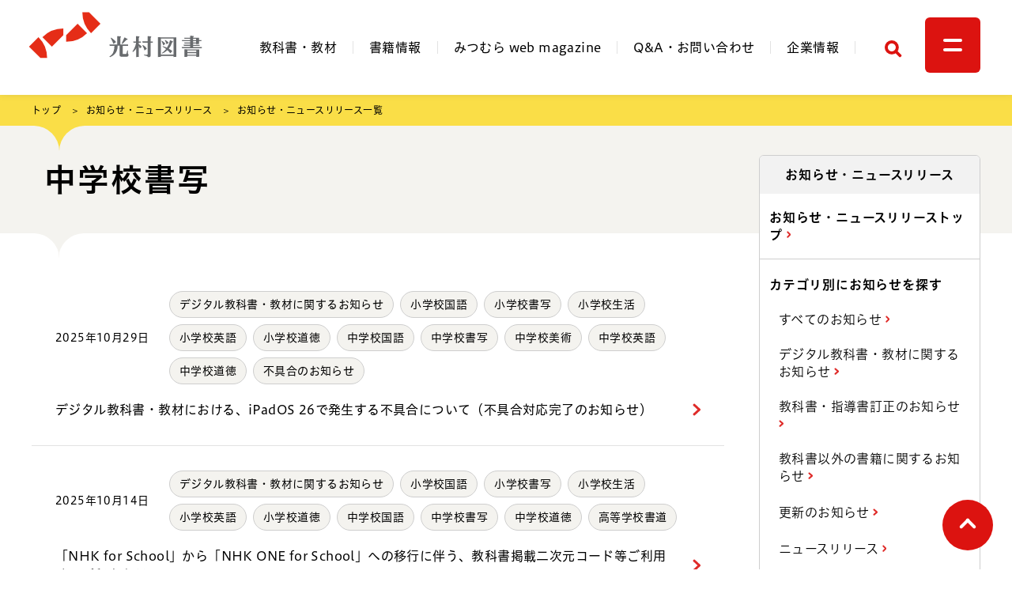

--- FILE ---
content_type: text/html; charset=UTF-8
request_url: https://www.mitsumura-tosho.co.jp/notice/search/topic/7254/%E4%B8%AD%E5%AD%A6%E6%A0%A1%E6%9B%B8%E5%86%99
body_size: 19324
content:
<!doctype html>
<html lang="ja">
<head>
    <meta name="viewport" content="width=device-width, initial-scale=1">
    
<title>お知らせ・ニュースリリース一覧 | お知らせ・ニュースリリース | 光村図書出版</title>

<meta http-equiv="content-type" content="text/html; charset=UTF-8">
<meta name="generator" content="Concrete CMS">
<link rel="shortcut icon" href="https://assets.mitsumura-tosho.co.jp/3216/7633/9946/favicon.ico" type="image/x-icon">
<link rel="icon" href="https://assets.mitsumura-tosho.co.jp/3216/7633/9946/favicon.ico" type="image/x-icon">
<link rel="apple-touch-icon" href="https://assets.mitsumura-tosho.co.jp/1716/7633/9922/apple-touch-icon.png">
<link rel="canonical" href="https://www.mitsumura-tosho.co.jp/notice/search/topic/7254/%E4%B8%AD%E5%AD%A6%E6%A0%A1%E6%9B%B8%E5%86%99">
<script type="text/javascript">
    var CCM_DISPATCHER_FILENAME = "/index.php";
    var CCM_CID = 1503;
    var CCM_EDIT_MODE = false;
    var CCM_ARRANGE_MODE = false;
    var CCM_IMAGE_PATH = "/concrete/images";
    var CCM_APPLICATION_URL = "https://www.mitsumura-tosho.co.jp";
    var CCM_REL = "";
    var CCM_ACTIVE_LOCALE = "ja_JP";
    var CCM_USER_REGISTERED = false;
</script>

<meta property="og:title" content="お知らせ・ニュースリリース一覧 | お知らせ・ニュースリリース | 光村図書出版">
<meta property="og:description" content="">
<meta property="og:type" content="website">
<meta property="og:url" content="https://www.mitsumura-tosho.co.jp/notice/search">
<meta property="og:image" content="https://assets.mitsumura-tosho.co.jp/6316/7540/4874/ogp.png">
<meta property="og:image:width" content="1200">
<meta property="og:image:height" content="630">
<meta property="og:site_name" content="光村図書出版">
<meta name="twitter:card" content="summary_large_image">
<meta name="twitter:site" content="@mitsumura_tosho">
<meta name="twitter:title" content="お知らせ・ニュースリリース一覧 | お知らせ・ニュースリリース | 光村図書出版">
<meta name="twitter:description" content="">
<meta name="twitter:image" content="https://assets.mitsumura-tosho.co.jp/6316/7540/4874/ogp.png">
<meta property="og:locale" content="ja_JP">
<meta property="article:published_time" content="2023-02-08T17:47:09+0900">
<meta property="article:modified_time" content="2023-02-21T14:04:11+0900">
    <script defer src="/packages/mitsumura/themes/mitsumura/js/splide.min.js?nocache=20250805160432"></script>
    <script defer src="/packages/mitsumura/themes/mitsumura/js/main.js?nocache=20250805160432"></script>
        <script type="text/javascript" src="//typesquare.com/3/tsst/script/ja/typesquare.js?638413b9e25449afbbe62873ac1e02e5" charset="utf-8"></script>
        <link href="/packages/mitsumura/themes/mitsumura/css/main.css?nocache=20250805160432" rel="stylesheet">
            <script>
            (function(w,d,s,l,i){w[l]=w[l]||[];w[l].push({'gtm.start':
                    new Date().getTime(),event:'gtm.js'});var f=d.getElementsByTagName(s)[0],
                j=d.createElement(s),dl=l!='dataLayer'?'&l='+l:'';j.async=true;j.src=
                'https://www.googletagmanager.com/gtm.js?id='+i+dl;f.parentNode.insertBefore(j,f);
            })(window,document,'script','dataLayer','GTM-M53R53H');
        </script>
        </head>
<body style="overflow-x: hidden;">
    <noscript><iframe src="https://www.googletagmanager.com/ns.html?id=GTM-M53R53H" height="0" width="0" style="display:none;visibility:hidden"></iframe></noscript>
    <div id="root" class="ccm-page ccm-page-id-1503 page-type-page page-template-right-sidebar mt-[69px] xl:mt-[120px]"><header x-data="headernav">
    <div class="fixed top-0 left-0 z-30 h-[69px] w-full bg-white pl-3 pr-[10px] shadow-[0px_0px_8px_#65656529] xl:h-[120px] xl:px-0">
        <div class="mx-auto flex h-full max-w-screen-xl items-center xl:items-start">
            <div class="grow xl:ml-[-22px] xl:pt-[3px]">
                

    <a href="https://www.mitsumura-tosho.co.jp/"
   class="block h-[44px] w-[129px] cursor-pointer transition duration-300 hover:opacity-50 xl:h-[87px] xl:w-[256px]">
    <img src="https://assets.mitsumura-tosho.co.jp/4716/7651/6460/logo.svg" alt="光村図書" class="w-full h-auto" />
</a>

            </div>
            <div class="hidden xl:flex xl:h-[120px]">
                <nav class="m-auto" x-ref="global-nav" x-data="{ active: 'notice' }">
                    

    <ul class="flex items-center text-base text-black">
    <li class="h-[1em] border-r border-gray-03 px-5 leading-none">
        <a class="leading-none inline-block transition duration-500 ease pb-2 border-b-2 transition duration-300 ease border-b-transparent hover:border-b-accent-red"
            href="https://www.mitsumura-tosho.co.jp/kyokasho/s-kokugo" x-on:click.prevent="toggleKyokasho" x-on:keydown.space="toggleKyokasho"
            :aria-expanded="kyokashoMenuOpen" aria-haspopup="true" x-on:click.outside="closeKyokasho"
            aria-expanded="false" :class="'kyokasho' === active ? 'border-b-accent-red' : ''">教科書・教材</a>
    </li>
    <li class="h-[1em] border-r border-gray-03 px-5 leading-none">
        <a class="leading-none inline-block transition duration-500 ease pb-2 border-b-2 transition duration-300 ease border-b-transparent hover:border-b-accent-red"
            href="https://www.mitsumura-tosho.co.jp/shoseki" :class="'shoseki' === active ? 'border-b-accent-red' : ''">書籍情報</a>
    </li>
    <li class="h-[1em] border-r border-gray-03 px-5 leading-none">
        <a class="leading-none inline-block transition duration-500 ease pb-2 border-b-2 transition duration-300 ease border-b-transparent hover:border-b-accent-red"
            href="https://www.mitsumura-tosho.co.jp/webmaga" :class="'webmaga' === active ? 'border-b-accent-red' : ''">みつむら web magazine</a>
    </li>
    <li class="h-[1em] border-r border-gray-03 px-5 leading-none">
        <a class="leading-none inline-block transition duration-500 ease pb-2 border-b-2 transition duration-300 ease border-b-transparent hover:border-b-accent-red"
            href="https://www.mitsumura-tosho.co.jp/qa-contact" :class="'qa-contact' === active ? 'border-b-accent-red' : ''">Q&amp;A・お問い合わせ</a>
    </li>
    <li class="h-[1em] border-r border-gray-03 px-5 leading-none">
        <a class="leading-none inline-block transition duration-500 ease pb-2 border-b-2 transition duration-300 ease border-b-transparent hover:border-b-accent-red"
            href="https://www.mitsumura-tosho.co.jp/company" :class="'company' === active ? 'border-b-accent-red' : ''">企業情報</a>
    </li>
</ul>

                </nav>
            </div>
            <div class="flex h-full xl:h-[120px] xl:items-center">
                <div class="mt-[15px] xl:ml-7 xl:mt-0">
                    <button type="button"
                            class="ease grid h-10 w-10 translate-y-0.5 place-content-center transition duration-300 hover:opacity-50"
                            @class="searchOpen ? 'opacity-50' : ''" @click="toggleSearch" id="search_icon">
                        <span class="sr-only">検索</span>
                        <svg xmlns="http://www.w3.org/2000/svg" width="22.828" height="22.828"><g fill="none" stroke="#dc1310" stroke-width="4" data-name="Group 11"><g data-name="Ellipse 1"><circle cx="9.25" cy="9.25" r="9.25" stroke="none"/><circle cx="9.25" cy="9.25" r="7.25"/></g><path stroke-linecap="round" d="m15 15 5 5" data-name="Line 3"/></g></svg>
                    </button>
                </div>
                <div class="mt-[15px] ml-[14px] xl:ml-5 xl:mt-0">
                    <div>
                        <button aria-label="メニュー" @click="toggleHamburger" type="button"
                                class="ease h-[40px] w-[40px] rounded-md bg-accent-red transition duration-200 hover:opacity-50 xl:h-[70px] xl:w-[70px]">
                            <span :class="hamburgerMenuOpen ? 'rotate-45 translate-y-[.2rem] xl:translate-y-2' : ''"
                                  class="ease mx-auto block h-[3px] w-3 rounded-md bg-white transition duration-200 xl:h-1 xl:w-6"></span>
                            <span :class="hamburgerMenuOpen ? '-rotate-45 -translate-y-1 xl:-translate-y-1' : ''"
                                  class="ease mx-auto mt-1 block h-[3px] w-3 rounded-md bg-white transition duration-200 xl:mt-2 xl:h-1 xl:w-6"></span>
                        </button>
                    </div>
                </div>
            </div>
        </div>
    </div>
    <div class="relative mx-auto hidden max-w-screen-xl xl:block">
        <div class="absolute left-[268px]">
            <!-- flyout subject menu -->
            <div x-ref="flyoutMenu" class="fixed z-20 top-0 xl:top-[118px]" x-show="kyokashoMenuOpen"
                 x-trap="kyokashoMenuOpen" x-transition:enter="transition ease duration-700"
                 x-transition:enter-start="-translate-y-full" x-transition:enter-end="translate-y-[0%]"
                 x-transition:leave="transition ease duration-700 delay-300" x-transition:leave-start="translate-y-[0%]"
                 x-transition:leave-end="-translate-y-full" x-on:click.stop="" style="display: none;">
                

    <ul
        class="grid w-[21.5rem] grid-flow-row gap-[1.625rem] bg-gray-01 py-[38px] px-10">
    <li
            class="grid grid-flow-row gap-[0.7rem] font-sans-semibold text-sm font-semibold">
        小学校
        <ul
                class="grid grid-flow-col grid-cols-[repeat(5,_2em)] justify-between font-sans-light font-light text-gray-06">
            <li class="">
                <a
                        href="https://www.mitsumura-tosho.co.jp/kyokasho/s-kokugo"
                        class="tracking-normal transition duration-300 hover:opacity-50">
                    国語
                </a>
            </li>
            <li>
                <a
                        href="https://www.mitsumura-tosho.co.jp/kyokasho/s-shosha"
                        class="tracking-normal transition duration-300 hover:opacity-50">
                    書写
                </a>
            </li>
            <li>
                <a
                        href="https://www.mitsumura-tosho.co.jp/kyokasho/s-seikatsu"
                        class="tracking-normal transition duration-300 hover:opacity-50">
                    生活
                </a>
            </li>
            <li>
                <a
                        href="https://www.mitsumura-tosho.co.jp/kyokasho/s-eigo"
                        class="tracking-normal transition duration-300 hover:opacity-50">
                    英語
                </a>
            </li>
            <li>
                <a
                        href="https://www.mitsumura-tosho.co.jp/kyokasho/s-dotoku"
                        class="tracking-normal transition duration-300 hover:opacity-50">
                    道徳
                </a>
            </li>
        </ul>
    </li>
    <li
            class="grid grid-flow-row gap-[0.7rem] font-sans-semibold text-sm font-semibold">
        中学校
        <ul
                class="grid grid-flow-col grid-cols-[repeat(5,_2em)] justify-between font-sans-light font-light text-gray-06">
            <li>
                <a
                        href="https://www.mitsumura-tosho.co.jp/kyokasho/c-kokugo"
                        class="tracking-normal transition duration-300 hover:opacity-50">
                    国語
                </a>
            </li>
            <li>
                <a
                        href="https://www.mitsumura-tosho.co.jp/kyokasho/c-shosha"
                        class="tracking-normal transition duration-300 hover:opacity-50">
                    書写
                </a>
            </li>
            <li>
                <a
                        href="https://www.mitsumura-tosho.co.jp/kyokasho/c-bijutsu"
                        class="tracking-normal transition duration-300 hover:opacity-50">
                    美術
                </a>
            </li>
            <li>
                <a
                        href="https://www.mitsumura-tosho.co.jp/kyokasho/c-eigo"
                        class="tracking-normal transition duration-300 hover:opacity-50">
                    英語
                </a>
            </li>
            <li>
                <a
                        href="https://www.mitsumura-tosho.co.jp/kyokasho/c-dotoku"
                        class="tracking-normal transition duration-300 hover:opacity-50">
                    道徳
                </a>
            </li>
        </ul>
    </li>
    <li
            class="grid grid-flow-row gap-[0.7rem] font-sans-semibold text-sm font-semibold">
        高等学校
        <ul
                class="grid grid-flow-col grid-cols-[repeat(5,_2em)] justify-between font-sans-light font-light text-gray-06">
            <li>
                <a
                        href="https://www.mitsumura-tosho.co.jp/kyokasho/k-shodo"
                        class="tracking-normal transition duration-300 hover:opacity-50">
                    書道
                </a>
            </li>
            <li>
                <a
                        href="https://www.mitsumura-tosho.co.jp/kyokasho/k-bijutsu"
                        class="tracking-normal transition duration-300 hover:opacity-50">
                    美術
                </a>
            </li>
        </ul>
    </li>
    <li>
        <a
                href="https://dt.mitsumura-tosho.co.jp/"
                rel="external"
                class="flex items-center pt-[0.625rem] font-sans-semibold font-semibold transition duration-300 hover:opacity-50" target="_blank">
            デジタル教科書・教材
            <svg
                    xmlns="http://www.w3.org/2000/svg"
                    width="13.173"
                    height="10.745"
                    viewbox="0 0 13.173 10.745"
                    aria-hidden="true"
                    class="ml-2">
                <path
                        d="M13.173 7.486H3.259V0h9.914Zm-8.914-1h7.914V1H4.259Z"></path>
                <path
                        d="M9.965 10.745H0V3.207h2.129v1H1v5.536h7.965V8.615h1Z"></path>
            </svg>
        </a>
    </li>
</ul>
            </div>
        </div>
    </div>
    <div class="fixed w-full top-0 pt-14 xl:pt-[118px] h-screen overflow-y-scroll mt-0 z-20" id="flyout_menu_default"
         x-ref="menu" x-show="hamburgerMenuOpen" x-trap.noscroll="hamburgerMenuOpen"
         x-transition:enter="transition ease duration-700" x-transition:enter-start="-translate-y-full"
         x-transition:enter-end="translate-y-[0%]" x-transition:leave="transition ease duration-700"
         x-transition:leave-start="translate-y-[0%]" x-transition:leave-end="-translate-y-full" style="display: none;">
        <div class="bg-gray-01 pt-1.5 xl:pt-[51px]">
            <nav class="mx-auto flex-wrap justify-between xl:flex xl:max-w-[1200px] xl:flex-nowrap">
                

    <div class="border-b border-[#D5D5D5] pb-8 pt-6 xl:max-w-[255px] xl:border-none xl:pt-0 xl:pb-0">
  <div class="border-[#D5D5D5] px-4 pb-2 font-sans-semibold text-lg xl:border-b xl:px-0 typesquare_option">
    教科書・教材
  </div>

  <ul class="mt-8 px-8 xl:px-0 font-sans-light text-sm leading-none xl:mt-0 xl:px-0 typesquare_option">
    <li class="mt-5 leading-6 font-sans-semibold typesquare_option">小学校
      <ul
        class="mt-4 grid grid-cols-3 border-t border-gray-03 font-sans-light text-base xl:mt-0 xl:border-none xl:text-sm typesquare_option">
        <li class="xl:mt-4 mt-6 typesquare_option">
          <a class="transition duration-300 ease hover:opacity-50 inline items-center md:after:content-none after:content-[''] after:bg-arrowSp after:bg-no-repeat after:w-[7.004px] after:h-[11px] after:inline-block after:bg-center after:bg-contain after:ml-[.8rem] typesquare_option"
            href="https://www.mitsumura-tosho.co.jp/kyokasho/s-kokugo">国語</a>
        </li>
        <li class="xl:mt-4 mt-6 typesquare_option">
          <a class="transition duration-300 ease hover:opacity-50 inline items-center md:after:content-none after:content-[''] after:bg-arrowSp after:bg-no-repeat after:w-[7.004px] after:h-[11px] after:inline-block after:bg-center after:bg-contain after:ml-[.8rem] typesquare_option"
            href="https://www.mitsumura-tosho.co.jp/kyokasho/s-shosha">書写</a>
        </li>
        <li class="xl:mt-4 mt-6 typesquare_option">
          <a class="transition duration-300 ease hover:opacity-50 inline items-center md:after:content-none after:content-[''] after:bg-arrowSp after:bg-no-repeat after:w-[7.004px] after:h-[11px] after:inline-block after:bg-center after:bg-contain after:ml-[.8rem] typesquare_option"
            href="https://www.mitsumura-tosho.co.jp/kyokasho/s-seikatsu">生活</a>
        </li>
        <li class="xl:mt-4 mt-6 typesquare_option">
          <a class="transition duration-300 ease hover:opacity-50 inline items-center md:after:content-none after:content-[''] after:bg-arrowSp after:bg-no-repeat after:w-[7.004px] after:h-[11px] after:inline-block after:bg-center after:bg-contain after:ml-[.8rem] typesquare_option"
            href="https://www.mitsumura-tosho.co.jp/kyokasho/s-eigo">英語</a>
        </li>
        <li class="xl:mt-4 mt-6 typesquare_option">
          <a class="transition duration-300 ease hover:opacity-50 inline items-center md:after:content-none after:content-[''] after:bg-arrowSp after:bg-no-repeat after:w-[7.004px] after:h-[11px] after:inline-block after:bg-center after:bg-contain after:ml-[.8rem] typesquare_option"
            href="https://www.mitsumura-tosho.co.jp/kyokasho/s-dotoku">道徳</a>
        </li>
      </ul>
    </li>
    <li class="mt-5 leading-6 font-sans-semibold typesquare_option">中学校
      <ul
        class="mt-4 grid grid-cols-3 border-t border-gray-03 font-sans-light text-base xl:mt-0 xl:border-none xl:text-sm typesquare_option">
        <li class="xl:mt-4 mt-6 typesquare_option">
          <a class="transition duration-300 ease hover:opacity-50 inline items-center md:after:content-none after:content-[''] after:bg-arrowSp after:bg-no-repeat after:w-[7.004px] after:h-[11px] after:inline-block after:bg-center after:bg-contain after:ml-[.8rem] typesquare_option"
            href="https://www.mitsumura-tosho.co.jp/kyokasho/c-kokugo">国語</a>
        </li>
        <li class="xl:mt-4 mt-6 typesquare_option">
          <a class="transition duration-300 ease hover:opacity-50 inline items-center md:after:content-none after:content-[''] after:bg-arrowSp after:bg-no-repeat after:w-[7.004px] after:h-[11px] after:inline-block after:bg-center after:bg-contain after:ml-[.8rem] typesquare_option"
            href="https://www.mitsumura-tosho.co.jp/kyokasho/c-shosha">書写</a>
        </li>
        <li class="xl:mt-4 mt-6 typesquare_option">
          <a class="transition duration-300 ease hover:opacity-50 inline items-center md:after:content-none after:content-[''] after:bg-arrowSp after:bg-no-repeat after:w-[7.004px] after:h-[11px] after:inline-block after:bg-center after:bg-contain after:ml-[.8rem] typesquare_option"
            href="https://www.mitsumura-tosho.co.jp/kyokasho/c-bijutsu">美術</a>
        </li>
        <li class="xl:mt-4 mt-6 typesquare_option">
          <a class="transition duration-300 ease hover:opacity-50 inline items-center md:after:content-none after:content-[''] after:bg-arrowSp after:bg-no-repeat after:w-[7.004px] after:h-[11px] after:inline-block after:bg-center after:bg-contain after:ml-[.8rem] typesquare_option"
            href="https://www.mitsumura-tosho.co.jp/kyokasho/c-eigo">英語</a>
        </li>
        <li class="xl:mt-4 mt-6 typesquare_option">
          <a class="transition duration-300 ease hover:opacity-50 inline items-center md:after:content-none after:content-[''] after:bg-arrowSp after:bg-no-repeat after:w-[7.004px] after:h-[11px] after:inline-block after:bg-center after:bg-contain after:ml-[.8rem] typesquare_option"
            href="https://www.mitsumura-tosho.co.jp/kyokasho/c-dotoku">道徳</a>
        </li>
      </ul>
    </li>
    <li class="mt-5 leading-6 font-sans-semibold typesquare_option">高等学校
      <ul
        class="mt-4 grid grid-cols-3 border-t border-gray-03 font-sans-light text-base xl:mt-0 xl:border-none xl:text-sm typesquare_option">
        <li class="xl:mt-4 mt-6 typesquare_option">
          <a class="transition duration-300 ease hover:opacity-50 inline items-center md:after:content-none after:content-[''] after:bg-arrowSp after:bg-no-repeat after:w-[7.004px] after:h-[11px] after:inline-block after:bg-center after:bg-contain after:ml-[.8rem] typesquare_option"
            href="https://www.mitsumura-tosho.co.jp/kyokasho/k-shodo">書道</a>
        </li>
        <li class="xl:mt-4 mt-6 typesquare_option">
          <a class="transition duration-300 ease hover:opacity-50 inline items-center md:after:content-none after:content-[''] after:bg-arrowSp after:bg-no-repeat after:w-[7.004px] after:h-[11px] after:inline-block after:bg-center after:bg-contain after:ml-[.8rem] typesquare_option"
            href="https://www.mitsumura-tosho.co.jp/kyokasho/k-bijutsu">美術</a>
        </li>
      </ul>
    </li>
    <li class="mt-6 xl:mt-5 leading-6 typesquare_option">
      <a target="_blank" href="https://dt.mitsumura-tosho.co.jp/" rel="noopener noreferrer"
        class="inline items-center text-black transition duration-300 hover:opacity-50 font-sans-semibold text-base after:content-[''] after:bg-external md:after:bg-externalBlack after:bg-no-repeat after:inline-block after:w-[13.259px] md:after:w-[13.173px] after:h-[11.209px] md:after:h-[10.744px] after:ml-[.6rem] typesquare_option">デジタル教科書・教材</a>
    </li>
    <li class="mt-6 xl:mt-5 leading-6 typesquare_option">
      <a class="inline items-center font-sans-semibold text-base md:after:content-none after:content-[''] after:bg-arrowSp after:bg-no-repeat after:w-[7.004px] after:h-[11px] after:inline-block after:bg-center after:bg-contain after:ml-[.8rem] typesquare_option"
        href="https://www.mitsumura-tosho.co.jp/kyokasho/johoshi">教育情報誌バックナンバー</a>
    </li>
    <li class="mt-6 xl:mt-5 leading-6 typesquare_option">
      <a class="inline items-center font-sans-semibold text-base md:after:content-none after:content-[''] after:bg-arrowSp after:bg-no-repeat after:w-[7.004px] after:h-[11px] after:inline-block after:bg-center after:bg-contain after:ml-[.8rem] typesquare_option"
        href="https://www.mitsumura-tosho.co.jp/kyokasho/kenkyu">全国研究会情報</a>
    </li>
  </ul>
</div>

<div class="border-b border-[#D5D5D5] pb-8 pt-6 xl:max-w-[194px] xl:border-none xl:pt-0 xl:pb-0">
  <div class="border-[#D5D5D5] px-4 pb-2 font-sans-semibold text-lg xl:border-b xl:px-0 typesquare_option">
    <a href="https://www.mitsumura-tosho.co.jp/shoseki"
      class="inline items-center transition duration-300 ease hover:opacity-50 md:after:content-none after:content-[''] after:bg-arrowSp after:bg-no-repeat after:w-[7.004px] after:h-[11px] after:inline-block after:bg-center after:bg-contain after:ml-[.8rem] typesquare_option">書籍情報</a>
  </div>

  <ul class="mt-8 px-8 xl:px-0 font-sans-light text-sm leading-none xl:mt-0 xl:px-0 typesquare_option">
    <li class="mt-6 xl:mt-5 leading-6 typesquare_option">
      <a class="transition duration-300 ease hover:opacity-50 inline items-center inline items-center leading-[1.375] md:leading-[1.5] text-base md:text-sm md:after:content-none after:content-[''] after:bg-arrowSp after:bg-no-repeat after:w-[7.004px] after:h-[11px] after:inline-block after:bg-center after:bg-contain after:ml-[.8rem] typesquare_option"
        href="/shoseki/search/topic/2883/教育">教育</a>
    </li>
    <li class="mt-6 xl:mt-5 leading-6 typesquare_option">
      <a class="transition duration-300 ease hover:opacity-50 inline items-center inline items-center leading-[1.375] md:leading-[1.5] text-base md:text-sm md:after:content-none after:content-[''] after:bg-arrowSp after:bg-no-repeat after:w-[7.004px] after:h-[11px] after:inline-block after:bg-center after:bg-contain after:ml-[.8rem] typesquare_option"
        href="/shoseki/search/topic/2884/文芸・教養学">文芸・教養</a>
    </li>
    <li class="mt-6 xl:mt-5 leading-6 typesquare_option">
      <a class="transition duration-300 ease hover:opacity-50 inline items-center inline items-center leading-[1.375] md:leading-[1.5] text-base md:text-sm md:after:content-none after:content-[''] after:bg-arrowSp after:bg-no-repeat after:w-[7.004px] after:h-[11px] after:inline-block after:bg-center after:bg-contain after:ml-[.8rem] typesquare_option"
        href="/shoseki/search/topic/4262/絵本・児童文学">絵本・児童文学</a>
    </li>
  </ul>
</div>

<div class="border-b border-[#D5D5D5] pb-8 pt-6 xl:max-w-[238px] xl:border-none xl:pt-0 xl:pb-0">
  <div class="border-[#D5D5D5] px-4 pb-2 font-sans-semibold text-lg xl:border-b xl:px-0 typesquare_option">
    <a href="https://www.mitsumura-tosho.co.jp/webmaga"
      class="inline items-center transition duration-300 ease hover:opacity-50 md:after:content-none after:content-[''] after:bg-arrowSp after:bg-no-repeat after:w-[7.004px] after:h-[11px] after:inline-block after:bg-center after:bg-contain after:ml-[.8rem] typesquare_option">みつむら
      web magazine</a>
  </div>

  <ul class="mt-8 px-8 xl:px-0 font-sans-light text-sm leading-none xl:mt-0 xl:px-0 typesquare_option">
    <li class="mt-6 xl:mt-5 leading-6 typesquare_option">
      <a class="transition duration-300 ease hover:opacity-50 inline items-center inline items-center leading-[1.375] md:leading-[1.5] text-base md:text-sm md:after:content-none after:content-[''] after:bg-arrowSp after:bg-no-repeat after:w-[7.004px] after:h-[11px] after:inline-block after:bg-center after:bg-contain after:ml-[.8rem] typesquare_option"
        href="/webmaga/search/topic/78/授業に役立つ">授業に役立つ</a>
    </li>
    <li class="mt-6 xl:mt-5 leading-6 typesquare_option">
      <a class="transition duration-300 ease hover:opacity-50 inline items-center inline items-center leading-[1.375] md:leading-[1.5] text-base md:text-sm md:after:content-none after:content-[''] after:bg-arrowSp after:bg-no-repeat after:w-[7.004px] after:h-[11px] after:inline-block after:bg-center after:bg-contain after:ml-[.8rem] typesquare_option"
        href="/webmaga/search/topic/79/言葉と学びを広げる">言葉と学びを広げる</a>
    </li>
    <li class="mt-6 xl:mt-5 leading-6 typesquare_option">
      <a class="transition duration-300 ease hover:opacity-50 inline items-center inline items-center leading-[1.375] md:leading-[1.5] text-base md:text-sm md:after:content-none after:content-[''] after:bg-arrowSp after:bg-no-repeat after:w-[7.004px] after:h-[11px] after:inline-block after:bg-center after:bg-contain after:ml-[.8rem] typesquare_option"
        href="/webmaga/search/topic/80/みつむらの活動">みつむらの活動</a>
    </li>
    <li class="mt-6 xl:mt-5 leading-6 typesquare_option">
      <a class="transition duration-300 ease hover:opacity-50 inline items-center inline items-center leading-[1.375] md:leading-[1.5] text-base md:text-sm md:after:content-none after:content-[''] after:bg-arrowSp after:bg-no-repeat after:w-[7.004px] after:h-[11px] after:inline-block after:bg-center after:bg-contain after:ml-[.8rem] typesquare_option"
        href="/webmaga/search/topic/81/書籍情報">書籍情報</a>
    </li>
  </ul>
</div>

<div class="border-b border-[#D5D5D5] pb-8 pt-6 xl:max-w-[256px] xl:border-none xl:pt-0 xl:pb-0">
  <div class="border-[#D5D5D5] px-4 pb-2 font-sans-semibold text-lg xl:border-b xl:px-0 typesquare_option">
    <a href="https://www.mitsumura-tosho.co.jp/qa-contact"
      class="inline items-center transition duration-300 ease hover:opacity-50 md:after:content-none after:content-[''] after:bg-arrowSp after:bg-no-repeat after:w-[7.004px] after:h-[11px] after:inline-block after:bg-center after:bg-contain after:ml-[.8rem] typesquare_optionn">Q&amp;A・お問い合わせ</a>
  </div>

  <ul class="mt-8 px-8 xl:px-0 font-sans-light text-sm leading-none xl:mt-0 xl:px-0 typesquare_option">
    <li class="mt-6 xl:mt-5 leading-6 typesquare_option">
      <span
        class="block items-center font-sans-semibold text-sm border-b md:border-none border-gray-03 pb-2 block md:pb-0 typesquare_option">お問い合わせ内容</span>
    </li>
    <li class="mt-6 xl:mt-5 leading-6 typesquare_option">
      <a target="_blank" href="https://dt.mitsumura-tosho.co.jp/" rel="noopener noreferrer"
        class="text-gray-06 inline items-center font-sans-light text-base md:text-sm after:content-[''] after:bg-external md:after:bg-externalBlack after:inline-block after:w-[13.259px] md:after:w-[13.173px] after:h-[11.209px] md:after:h-[10.744px] after:ml-[.6rem] typesquare_option">デジタル教科書・教材について</a>
    </li>
    <li class="mt-6 xl:mt-5 leading-6 typesquare_option">
      <a class="transition duration-300 ease hover:opacity-50 inline items-center inline items-center leading-[1.375] md:leading-[1.5] text-base md:text-sm md:after:content-none after:content-[''] after:bg-arrowSp after:bg-no-repeat after:w-[7.004px] after:h-[11px] after:inline-block after:bg-center after:bg-contain after:ml-[.8rem] typesquare_option"
        href="/qa-contact/qa/archive/topic/5231/教科書・教材・指導書のご購入について">教科書・教材・指導書のご購入について</a>
    </li>
    <li class="mt-6 xl:mt-5 leading-6 typesquare_option">
      <a class="transition duration-300 ease hover:opacity-50 inline items-center inline items-center leading-[1.375] md:leading-[1.5] text-base md:text-sm md:after:content-none after:content-[''] after:bg-arrowSp after:bg-no-repeat after:w-[7.004px] after:h-[11px] after:inline-block after:bg-center after:bg-contain after:ml-[.8rem] typesquare_option"
        href="/qa-contact/qa/archive/topic/5232/教科書・デジタル教科書・その他の書籍等の利用許諾申請について">教科書・デジタル教科書・その他の<br
          class="hidden xl:block">書籍等の利用許諾申請について</a>
    </li>
    <li class="mt-6 xl:mt-5 leading-6 typesquare_option">
      <a class="transition duration-300 ease hover:opacity-50 inline items-center inline items-center leading-[1.375] md:leading-[1.5] text-base md:text-sm md:after:content-none after:content-[''] after:bg-arrowSp after:bg-no-repeat after:w-[7.004px] after:h-[11px] after:inline-block after:bg-center after:bg-contain after:ml-[.8rem] typesquare_option"
        href="/qa-contact/qa/archive/topic/5234/その他、教科書全般について">その他、教科書全般について</a>
    </li>
    <li class="mt-6 xl:mt-5 leading-6 typesquare_option">
      <a class="transition duration-300 ease hover:opacity-50 inline items-center inline items-center leading-[1.375] md:leading-[1.5] text-base md:text-sm md:after:content-none after:content-[''] after:bg-arrowSp after:bg-no-repeat after:w-[7.004px] after:h-[11px] after:inline-block after:bg-center after:bg-contain after:ml-[.8rem] typesquare_option"
        href="/qa-contact/qa/archive/topic/5235/教育情報誌（広報誌）について">教育情報誌（広報誌）について</a>
    </li>
    <li class="mt-6 xl:mt-5 leading-6 typesquare_option">
      <a class="transition duration-300 ease hover:opacity-50 inline items-center inline items-center leading-[1.375] md:leading-[1.5] text-base md:text-sm md:after:content-none after:content-[''] after:bg-arrowSp after:bg-no-repeat after:w-[7.004px] after:h-[11px] after:inline-block after:bg-center after:bg-contain after:ml-[.8rem] typesquare_option"
        href="/qa-contact/qa/archive/topic/5236/全国研究会情報への掲載依頼について">全国研究会情報への掲載依頼について</a>
    </li>
    <li class="mt-6 xl:mt-5 leading-6 typesquare_option">
      <a target="_blank" href="https://business.form-mailer.jp/fms/25d19b92279291" rel="noopener noreferrer"
        class="inline items-center text-black transition duration-300 hover:opacity-50 font-sans-semibold text-base after:content-[''] after:bg-external md:after:bg-externalBlack after:bg-no-repeat after:inline-block after:w-[13.259px] md:after:w-[13.173px] after:h-[11.209px] md:after:h-[10.744px] after:ml-[.6rem] typesquare_option">一般書籍の利用許諾申請</a>
    </li>
    <li class="mt-6 xl:mt-5 leading-6 typesquare_option">
      <a class="inline items-center font-sans-semibold text-base md:after:content-none after:content-[''] after:bg-arrowSp after:bg-no-repeat after:w-[7.004px] after:h-[11px] after:inline-block after:bg-center after:bg-contain after:ml-[.8rem] typesquare_option"
        href="https://www.mitsumura-tosho.co.jp/qa-contact/keisaiirai">全国研究会情報 掲載依頼</a>
    </li>
    <li class="mt-6 xl:mt-5 leading-6 typesquare_option">
      <a class="inline items-center font-sans-semibold text-base md:after:content-none after:content-[''] after:bg-arrowSp after:bg-no-repeat after:w-[7.004px] after:h-[11px] after:inline-block after:bg-center after:bg-contain after:ml-[.8rem] typesquare_option"
        href="https://www.mitsumura-tosho.co.jp/qa-contact/shiryo">資料・パンフレットなどのご請求</a>
    </li>
    <!--li class="mt-6 xl:mt-5 leading-6 typesquare_option">
      <a class="inline items-center font-sans-semibold text-base md:after:content-none after:content-[''] after:bg-arrowSp after:bg-no-repeat after:w-[7.004px] after:h-[11px] after:inline-block after:bg-center after:bg-contain after:ml-[.8rem] typesquare_option"
        href="https://www.mitsumura-tosho.co.jp/qa-contact/contact">光村図書へのお問い合わせ</a>
    </li-->
  </ul>
</div>

<div class="border-b border-[#D5D5D5] pb-8 pt-6 xl:max-w-[202px] xl:border-none xl:pt-0 xl:pb-0">
  <div class="border-[#D5D5D5] px-4 pb-2 font-sans-semibold text-lg xl:border-b xl:px-0 typesquare_option">
    <a href="https://www.mitsumura-tosho.co.jp/company"
      class="inline items-center transition duration-300 ease hover:opacity-50 md:after:content-none after:content-[''] after:bg-arrowSp after:bg-no-repeat after:w-[7.004px] after:h-[11px] after:inline-block after:bg-center after:bg-contain after:ml-[.8rem] typesquare_option">企業情報</a>
  </div>

  <ul class="mt-8 px-8 xl:px-0 font-sans-light text-sm leading-none xl:mt-0 xl:px-0 typesquare_option">
    <li class="mt-6 xl:mt-5 leading-6 typesquare_option">
      <a class="transition duration-300 ease hover:opacity-50 inline items-center inline items-center leading-[1.375] md:leading-[1.5] text-base md:text-sm md:after:content-none after:content-[''] after:bg-arrowSp after:bg-no-repeat after:w-[7.004px] after:h-[11px] after:inline-block after:bg-center after:bg-contain after:ml-[.8rem] typesquare_option"
        href="https://www.mitsumura-tosho.co.jp/company/about">企業概要</a>
    </li>
    <li class="mt-6 xl:mt-5 leading-6 typesquare_option">
      <a class="transition duration-300 ease hover:opacity-50 inline items-center inline items-center leading-[1.375] md:leading-[1.5] text-base md:text-sm md:after:content-none after:content-[''] after:bg-arrowSp after:bg-no-repeat after:w-[7.004px] after:h-[11px] after:inline-block after:bg-center after:bg-contain after:ml-[.8rem] typesquare_option"
        href="https://www.mitsumura-tosho.co.jp/company/rinen">企業理念・行動指針</a>
    </li>
    <li class="mt-6 xl:mt-5 leading-6 typesquare_option">
      <a class="transition duration-300 ease hover:opacity-50 inline items-center inline items-center leading-[1.375] md:leading-[1.5] text-base md:text-sm md:after:content-none after:content-[''] after:bg-arrowSp after:bg-no-repeat after:w-[7.004px] after:h-[11px] after:inline-block after:bg-center after:bg-contain after:ml-[.8rem] typesquare_option"
        href="https://www.mitsumura-tosho.co.jp/company/outline">事業内容</a>
    </li>
    <li class="mt-6 xl:mt-5 leading-6 typesquare_option">
      <a class="transition duration-300 ease hover:opacity-50 inline items-center inline items-center leading-[1.375] md:leading-[1.5] text-base md:text-sm md:after:content-none after:content-[''] after:bg-arrowSp after:bg-no-repeat after:w-[7.004px] after:h-[11px] after:inline-block after:bg-center after:bg-contain after:ml-[.8rem] typesquare_option"
        href="https://www.mitsumura-tosho.co.jp/company/enkaku">沿革</a>
    </li>
    <li class="mt-6 xl:mt-5 leading-6 typesquare_option">
      <a class="transition duration-300 ease hover:opacity-50 inline items-center inline items-center leading-[1.375] md:leading-[1.5] text-base md:text-sm md:after:content-none after:content-[''] after:bg-arrowSp after:bg-no-repeat after:w-[7.004px] after:h-[11px] after:inline-block after:bg-center after:bg-contain after:ml-[.8rem] typesquare_option"
        href="https://www.mitsumura-tosho.co.jp/company/logo">ロゴマークについて</a>
    </li>
    <li class="mt-6 xl:mt-5 leading-6 typesquare_option">
      <a class="transition duration-300 ease hover:opacity-50 inline items-center inline items-center leading-[1.375] md:leading-[1.5] text-base md:text-sm md:after:content-none after:content-[''] after:bg-arrowSp after:bg-no-repeat after:w-[7.004px] after:h-[11px] after:inline-block after:bg-center after:bg-contain after:ml-[.8rem] typesquare_option"
        href="https://www.mitsumura-tosho.co.jp/company/sns">公式SNS一覧</a>
    </li>
    <li class="mt-6 xl:mt-5 leading-6 typesquare_option">
      <a class="transition duration-300 ease hover:opacity-50 inline items-center inline items-center leading-[1.375] md:leading-[1.5] text-base md:text-sm md:after:content-none after:content-[''] after:bg-arrowSp after:bg-no-repeat after:w-[7.004px] after:h-[11px] after:inline-block after:bg-center after:bg-contain after:ml-[.8rem] typesquare_option"
        href="https://www.mitsumura-tosho.co.jp/company/recruit">採用情報</a>
    </li>
    <li class="mt-6 xl:mt-5 leading-6 typesquare_option">
      <a class="transition duration-300 ease hover:opacity-50 inline items-center inline items-center leading-[1.375] md:leading-[1.5] text-base md:text-sm md:after:content-none after:content-[''] after:bg-arrowSp after:bg-no-repeat after:w-[7.004px] after:h-[11px] after:inline-block after:bg-center after:bg-contain after:ml-[.8rem] typesquare_option"
        href="https://www.mitsumura-tosho.co.jp/company/csr">未来を担うすべての人のために</a>
    </li>
    <li class="mt-6 xl:mt-5 leading-6 typesquare_option">
      <a class="transition duration-300 ease hover:opacity-50 inline items-center inline items-center leading-[1.375] md:leading-[1.5] text-base md:text-sm md:after:content-none after:content-[''] after:bg-arrowSp after:bg-no-repeat after:w-[7.004px] after:h-[11px] after:inline-block after:bg-center after:bg-contain after:ml-[.8rem] typesquare_option"
        href="https://www.mitsumura-tosho.co.jp/company/jisedai">新しい次世代育成支援行動計画</a>
    </li>
    <li class="mt-6 xl:mt-5 leading-6 typesquare_option">
      <a class="transition duration-300 ease hover:opacity-50 inline items-center inline items-center leading-[1.375] md:leading-[1.5] text-base md:text-sm md:after:content-none after:content-[''] after:bg-arrowSp after:bg-no-repeat after:w-[7.004px] after:h-[11px] after:inline-block after:bg-center after:bg-contain after:ml-[.8rem] typesquare_option"
        href="https://www.mitsumura-tosho.co.jp/company/josei">女性活躍推進行動計画</a>
    </li>
    <li class="mt-6 xl:mt-5 leading-6 typesquare_option">
      <a class="transition duration-300 ease hover:opacity-50 inline items-center inline items-center leading-[1.375] md:leading-[1.5] text-base md:text-sm md:after:content-none after:content-[''] after:bg-arrowSp after:bg-no-repeat after:w-[7.004px] after:h-[11px] after:inline-block after:bg-center after:bg-contain after:ml-[.8rem] typesquare_option"
        href="https://www.mitsumura-tosho.co.jp/company/health">健康経営</a>
    </li>
    <li class="mt-6 xl:mt-5 leading-6 typesquare_option">
      <a class="transition duration-300 ease hover:opacity-50 inline items-center inline items-center leading-[1.375] md:leading-[1.5] text-base md:text-sm md:after:content-none after:content-[''] after:bg-arrowSp after:bg-no-repeat after:w-[7.004px] after:h-[11px] after:inline-block after:bg-center after:bg-contain after:ml-[.8rem] typesquare_option"
        href="https://www.mitsumura-tosho.co.jp/company/edu">みつむらeduセッション</a>
    </li>
    <li class="mt-6 xl:mt-5 leading-6 typesquare_option hidden xl:block">
      <a class="hidden xl:block items-center font-sans-semibold text-base md:after:content-none after:content-[''] after:bg-arrowSp after:bg-no-repeat after:w-[7.004px] after:h-[11px] after:inline-block after:bg-center after:bg-contain after:ml-[.8rem] typesquare_option"
        href="https://www.mitsumura-tosho.co.jp/notice">お知らせ・ニュース<br class="inline pl-4 md:pl-0 xl:block">リリース</a>
    </li>
  </ul>
</div>
            </nav>
            <div class="xl:mt-8">
                

    <h3
  class="ease block px-4 py-6 font-sans-semibold text-lg transition duration-300 after:ml-[.8rem] after:inline-block after:h-[11px] after:w-[7.004px] after:bg-arrowSp after:bg-contain after:bg-center after:bg-no-repeat after:content-[''] hover:opacity-50 md:after:content-none xl:hidden typesquare_option">
  <a href="https://www.mitsumura-tosho.co.jp/notice">お知らせ・ニュースリリース</a></h3>
<hr class="border-none h-px bg-gray-03">
<ul
  class="text-sm px-8 xl:flex xl:flex-wrap xl:justify-around xl:space-x-4 xl:px-10 xl:leading-loose py-8 max-w-6xl mx-auto">
  <li class="first:mt-0 mt-8 xl:mt-0 xl:first:mt-0">
    <a href="https://www.mitsumura-tosho.co.jp/guide" rel="noopener noreferrer"
      class="inline items-center leading-[1.375] md:leading-[1.5] text-sm md:after:content-none after:content-[''] after:bg-arrowSp after:bg-no-repeat after:w-[7.004px] after:h-[11px] after:inline-block after:bg-center after:bg-contain after:ml-[.8rem] transition duration-300 hover:opacity-50">ご利用にあたって</a>
  </li>
  <li class="first:mt-0 mt-8 xl:mt-0 xl:first:mt-0">
    <a href="https://www.mitsumura-tosho.co.jp/accessibility" ref="noopener noreferrer"
      class="inline items-center leading-[1.375] md:leading-[1.5] text-sm md:after:content-none after:content-[''] after:bg-arrowSp after:bg-no-repeat after:w-[7.004px] after:h-[11px] after:inline-block after:bg-center after:bg-contain after:ml-[.8rem] transition duration-300 hover:opacity-50">アクセシビリティ対応について</a>
  </li>
  <li class="first:mt-0 mt-8 xl:mt-0 xl:first:mt-0">
    <a href="https://www.mitsumura-tosho.co.jp/privacy" rel="noopener noreferrer"
      class="inline items-center leading-[1.375] md:leading-[1.5] text-sm md:after:content-none after:content-[''] after:bg-arrowSp after:bg-no-repeat after:w-[7.004px] after:h-[11px] after:inline-block after:bg-center after:bg-contain after:ml-[.8rem] transition duration-300 hover:opacity-50">個人情報保護方針</a>
  </li>
  <li class="first:mt-0 mt-8 xl:mt-0 xl:first:mt-0">
    <a target="_blank" href="http://www.textbook.or.jp/" rel="noopener noreferrer"
      class="inline items-center text-sm after:content-[''] after:bg-external after:bg-no-repeat md:after:bg-externalBlack after:inline-block after:w-[13.259px] md:after:w-[13.173px] after:h-[11.209px] md:after:h-[10.744px] after:ml-[.6rem] text-gray-06">一般社団法人教科書協会</a>
  </li>
  <li class="first:mt-0 mt-8 xl:mt-0 xl:first:mt-0">
    <a target="_blank" href="http://www.text-kyoukyuu.or.jp/" rel="noopener noreferrer"
      class="inline items-center text-sm after:content-[''] after:bg-external after:bg-no-repeat md:after:bg-externalBlack after:inline-block after:w-[13.259px] md:after:w-[13.173px] after:h-[11.209px] md:after:h-[10.744px] after:ml-[.6rem] text-gray-06">教科書購入のご案内</a>
  </li>
</ul>
<hr class="border-none h-px bg-gray-03">
                <aside class="w-full bg-gray-01 py-[58px]">
                    <div class="mx-auto max-w-screen-xl text-center">
                        

    <ul
        class="mx-11 flex place-items-center justify-between sm:mx-auto sm:justify-center sm:gap-10">
    <li class="w-[clamp(32px,14vw,48px)] xl:w-14">
        <a
                href="https://www.facebook.com/mitsumurawebmagazine"
                target="_blank">
            <svg
                    xmlns="http://www.w3.org/2000/svg"
                    viewbox="0 0 56 56"
                    aria-hidden="true"
                    class="opacity-100 transition duration-300 hover:opacity-50">
                <path
                        d="M56 28a28 28 0 1 0-32.375 27.66V36.094h-7.109V28h7.109v-6.169c0-7.017 4.18-10.894 10.576-10.894a43.057 43.057 0 0 1 6.268.547v6.891h-3.531c-3.478 0-4.563 2.158-4.563 4.373V28h7.766L38.9 36.094h-6.525V55.66A28.007 28.007 0 0 0 56 28Z"
                        fill="#1877f2"></path>
                <path
                        d="m38.9 36.093 1.241-8.094h-7.766v-5.252c0-2.214 1.085-4.373 4.563-4.373h3.531v-6.891a43.058 43.058 0 0 0-6.268-.547c-6.4 0-10.576 3.876-10.576 10.894v6.169h-7.109v8.094h7.109v19.566a28.3 28.3 0 0 0 8.75 0V36.093Z"
                        fill="#fff"></path>
            </svg>
            <span class="sr-only">Facebook</span>
        </a>
    </li>
    <li class="w-[clamp(32px,14vw,48px)] xl:w-14">
        <a href="https://x.com/mitsumura_tosho" target="_blank">
            <svg xmlns="http://www.w3.org/2000/svg" viewbox="0 0 56 56" aria-hidden="true" class="opacity-100 transition duration-300 hover:opacity-50">
              <g id="x" transform="translate(-494.018 -0.018)">
                <circle id="Ellipse_229" data-name="Ellipse 229" cx="28" cy="28" r="28" transform="translate(494.018 0.018)"/>
                <path id="logo" d="M17.47,12.7,28.4,0h-2.59L16.32,11.03,8.741,0H0L11.46,16.679,0,30H2.59L12.61,18.352l8,11.648h8.741L17.47,12.7Zm-3.547,4.123-1.161-1.661L3.523,1.95H7.5l7.456,10.665,1.161,1.661L25.81,28.139H21.832L13.923,16.827Z" transform="translate(507.018 13.018)" fill="#fff"/>
              </g>
            </svg>
            <span class="sr-only">X</span>
        </a>
    </li>
    <li class="w-[clamp(32px,14vw,48px)] xl:w-14">
        <a
                href="https://www.youtube.com/channel/UCCzg1lUNBREtN8ifnsYm7SQ"
                target="_blank">
            <svg
                    xmlns="http://www.w3.org/2000/svg"
                    viewbox="0 0 60 56"
                    aria-hidden="true"
                    class="h-[48px] opacity-100 transition duration-300 hover:opacity-50 xl:h-[56px]">
                <g transform="translate(10538 3062)">
                    <rect
                            width="60"
                            height="56"
                            rx="10"
                            transform="translate(-10538 -3062)"
                            fill="red"></rect>
                    <path
                            d="M-10488.836-3043.628a5.009 5.009 0 0 0-3.536-3.536c-3.12-.836-15.628-.836-15.628-.836s-12.508 0-15.628.836a5.009 5.009 0 0 0-3.536 3.536c-.836 3.12-.836 9.628-.836 9.628s0 6.508.836 9.628a5.009 5.009 0 0 0 3.536 3.536c3.12.836 15.628.836 15.628.836s12.508 0 15.628-.836a5.009 5.009 0 0 0 3.536-3.536c.836-3.12.836-9.628.836-9.628s0-6.508-.836-9.628Z"
                            fill="#fff"></path>
                    <path
                            d="m-10512.212-3027.924 10.679-6.075-10.679-6.076Z"
                            fill="red"></path>
                </g>
            </svg>
            <span class="sr-only">Youtube</span>
        </a>
    </li>
    <li class="w-[clamp(32px,14vw,48px)] xl:w-14">
        <a href="https://lin.ee/zc8bmRZ" target="_blank">
            <svg
                    xmlns="http://www.w3.org/2000/svg"
                    viewbox="0 0 56 56"
                    aria-hidden="true"
                    class="opacity-100 transition duration-300 hover:opacity-50">
                <rect
                        width="56"
                        height="56"
                        rx="8"
                        fill="#06c755"></rect>
                <path
                        d="M45.607 25.849c0-7.893-7.913-14.314-17.639-14.314s-17.639 6.422-17.639 14.314c0 7.076 6.275 13 14.752 14.122.574.124 1.356.379 1.554.87a3.626 3.626 0 0 1 .057 1.595s-.207 1.245-.252 1.51c-.077.446-.354 1.744 1.528.951s10.158-5.982 13.859-10.241a12.736 12.736 0 0 0 3.78-8.807Z"
                        fill="#fff"></path>
                <g transform="translate(16.115 22.035)" fill="#06c755">
                    <path
                            d="M23.623 8.372h-4.956a.337.337 0 0 1-.337-.337V.338a.337.337 0 0 1 .337-.337h4.956a.338.338 0 0 1 .337.337v1.251a.337.337 0 0 1-.337.337h-3.368v1.3h3.368a.338.338 0 0 1 .337.337v1.251a.337.337 0 0 1-.337.337h-3.368v1.3h3.368a.338.338 0 0 1 .337.337v1.251a.337.337 0 0 1-.337.333ZM5.292 8.372a.337.337 0 0 0 .337-.337V6.784a.338.338 0 0 0-.337-.337h-3.37V.337A.338.338 0 0 0 1.585 0H.334a.337.337 0 0 0-.337.337v7.698a.337.337 0 0 0 .337.337H5.29Z"></path>
                    <rect
                            width="1.925"
                            height="8.372"
                            rx=".962"
                            transform="translate(6.688)"></rect>
                    <path
                            d="M16.791 0H15.54a.337.337 0 0 0-.337.337v4.572L11.681.153a.337.337 0 0 0-.027-.035l-.02-.021-.006-.006-.018-.016-.009-.007-.018-.012-.01-.006-.019-.01-.011-.005-.02-.009h-.011l-.02-.007h-1.337a.337.337 0 0 0-.337.337v7.7a.337.337 0 0 0 .337.337h1.251a.337.337 0 0 0 .337-.337V3.485l3.527 4.763a.343.343 0 0 0 .087.085l.021.013.01.005.016.008.017.007h.011l.023.007a.344.344 0 0 0 .088.012h1.244a.337.337 0 0 0 .337-.337v-7.7A.337.337 0 0 0 16.791 0Z"></path>
                </g>
            </svg>
            <span class="sr-only">Line</span>
        </a>
    </li>
</ul>
                    </div>
                </aside>
            </div>
            <hr class="border-none h-px bg-gray-03"/>
            <div class="pb-20 pt-14 text-center xl:pb-4">
                <small class="flex flex-col font-sans-semibold text-base xl:block">
                    <span>光村図書出版株式会社</span>
                    <span class="pl-4 pt-1 font-sans text-sm xl:pt-0">
                            © Mitsumura Tosho Publishing Co., Ltd.
                        </span>
                </small>
            </div>
        </div>
    </div>

    <div class="fixed z-20 top-14 xl:top-[118px] w-full bg-gray-01 py-12" x-show="searchOpen" x-trap="searchOpen"
         x-transition:enter="transition ease duration-700" x-transition:enter-start="-translate-y-full"
         x-transition:enter-end="translate-y-[0%]" x-transition:leave="transition ease duration-700"
         x-transition:leave-start="translate-y-[0%]" x-transition:leave-end="-translate-y-full" style="display: none;">
        <div id="search_form" class="max-w-screen-xl px-4 xl:px-0 mx-auto flex justify-between w-full">
            

    <form action="https://www.mitsumura-tosho.co.jp/search" method="get" class="relative block w-full">
            <label for="search-keyword-header" class="sr-only">検索</label>
                <input name="search_paths[]" type="hidden" value=""/>
            <input name="query" id="search-keyword-header" type="text" value="" placeholder="調べたいキーワードを入力する"
           class="block h-12 w-full rounded-full border py-[0.375rem] pl-4 pr-24 font-sans text-sm placeholder:text-sm focus:border-gray-05 focus:outline-none sm:h-[3.75rem] sm:py-2 sm:pr-36 sm:text-base border-[#949494]"/>
    <button type="submit"
            class="ease absolute right-[0.375rem] top-[0.375rem] flex cursor-pointer items-center justify-between rounded-full bg-accent-red py-2 pl-[0.875rem] pr-[0.75rem] transition duration-300 hover:opacity-50 sm:right-2 sm:top-2 sm:py-[0.625rem] sm:pl-7 sm:pr-4">
        <span class="mr-[2px] block text-sm text-white sm:mr-2 sm:text-base">検索</span>
        <svg data-name="Group 10859" xmlns="http://www.w3.org/2000/svg" class="h-4 w-4 sm:h-6 sm:w-6" viewBox="0 0 17.121 16.845" aria-hidden="true">
            <g data-name="Ellipse 1" transform="translate(0 0)" fill="none" stroke="#fff" stroke-width="3">
                <circle cx="6.84" cy="6.84" r="6.84" stroke="none"></circle>
                <circle cx="6.84" cy="6.84" r="5.34" fill="none"></circle>
            </g>
            <line data-name="Line 3" x2="3.563" y2="3.563" transform="translate(11.436 11.161)" fill="none" stroke="#fff" stroke-linecap="round" stroke-width="3"></line>
        </svg>
    </button>
</form>

            <button class="grid h-12 w-12 place-items-center transition duration-300 before:absolute before:block before:h-[3px] before:w-[18px] before:rotate-45 before:rounded-md before:bg-accent-red after:absolute after:block after:h-[3px] after:w-[18px] after:-rotate-45 after:rounded-md after:bg-accent-red hover:opacity-50 sm:before:w-[22px] sm:after:w-[22px] pl-4 pt-12 xl:pt-3 absolute xl:static right-0 top-0"
                    x-on:click="toggleSearch">
                <span class="sr-only">閉じる</span>
            </button>
        </div>
    </div>
</header>

    <div class="mtmr-2cols">
        <main class="mtmr-col-left px-[15px] lg:px-0 grow">
            

        <nav class="mx-[calc(50%_-_50vw)] w-screen bg-accent-yellow lg:ml-[min(0px,calc(-100vw_/_2_+_1200px_/_2))]" aria-label="breadcrumb">
        <div class="relative mx-auto h-full max-w-screen-xl px-4 py-[0.9rem] md:py-3 xl:px-0">
            <ul class="md:leading-text-black z-10 hidden flex-wrap text-xs leading-normal md:flex md:leading-[1.3]">
                                        <li class="mr-2 after:content-topic-path last:after:content-empty">
                            <a class="ease mr-2 transition duration-300 hover:opacity-50"
                               href="https://www.mitsumura-tosho.co.jp/">トップ</a>
                        </li>
                                                <li class="mr-2 after:content-topic-path last:after:content-empty">
                            <a class="ease mr-2 transition duration-300 hover:opacity-50"
                               href="https://www.mitsumura-tosho.co.jp/notice">お知らせ・ニュースリリース</a>
                        </li>
                                                <li class="mr-2 after:content-topic-path last:after:content-empty"
                            aria-current="page">お知らせ・ニュースリリース一覧</li>
                                    </ul>
            <span class="absolute left-[12px] bottom-[-17px] z-10 block h-[18px] w-[36px] md:left-[3px] md:bottom-[-32px] md:h-[32px] md:w-[64px]" aria-hidden="true" >
                <svg xmlns="http://www.w3.org/2000/svg" width="64" height="32" viewBox="0 0 64 32" class="h-full w-full">
                    <path d="M0,0H64A32.108,32.108,0,0,0,32,32,32.108,32.108,0,0,0,0,0Z" fill="#fade47" />
                </svg>
            </span>
        </div>
    </nav>
    


        <div class="mx-[calc(50%_-_50vw)] mb-10 w-screen bg-gray-01 md:mb-[4.0625rem] lg:ml-[min(0px,calc(-100vw_/_2_+_1200px_/_2))]">
        <div class="relative mx-auto max-w-screen-xl px-4 py-[1.313rem] md:py-[2.375rem]">
            <div class="lg:mx-auto lg:flex lg:max-w-screen-xl lg:justify-between lg:gap-x-3 lg:after:block lg:after:w-[280px] lg:after:min-w-[280px] lg:after:content-['']">
                <h1  class="font-sans-semibold text-[1.625rem] leading-[1.3] text-black md:text-[2.5rem] md:leading-normal lg:max-w-[876px] typesquare_option">中学校書写</h1>            </div>
            <div class="absolute left-[12px] bottom-[-17px] z-10 block h-[18px] w-[36px] md:left-[3px] md:bottom-[-32px] md:h-[32px] md:w-[64px]">
                <svg class="hidden md:block" xmlns="http://www.w3.org/2000/svg" width="63" height="32" aria-hidden="true">
                    <g data-name="Group 11619">
                        <g data-name="Group 11614">
                            <path fill="#f4f3ef" d="M63 0a32.107 32.107 0 0 0-32 32V0Z" data-name="Path 234"></path>
                            <g data-name="Group 11618">
                                <path fill="#f4f3ef" d="M0 0a32.107 32.107 0 0 1 32 32V0Z" data-name="Path 278"></path>
                            </g>
                        </g>
                    </g>
                </svg>
                <svg class="block md:hidden" xmlns="http://www.w3.org/2000/svg" width="36" height="18" aria-hidden="true">
                    <g fill="#f4f3ef" data-name="Group 11707">
                        <path d="M36 0a18.06 18.06 0 0 0-18 18V0Z" data-name="Path 3291"></path>
                        <path d="M0 0a18.06 18.06 0 0 1 18 18V0Z" data-name="Path 3292"></path>
                    </g>
                </svg>
            </div>
        </div>
    </div>

            

        <div class="prose md:prose-md"></div>
    


    <ul>
        <li class="block border-b border-gray-03 pt-5 first:pt-0 pb-6 font-normal text-black md:first:pt-0 md:pt-[23px] md:pb-[33px]">
        <div>
            <div class="mx-2 flex flex-col md:mx-[30px] md:flex-row md:items-center">
                <p class="mt-2 min-w-[9rem] text-sm leading-5">
                    2025年10月29日                </p>
                <div class="mt-1 flex flex-wrap text-sm md:mt-0">
            <a href="https://www.mitsumura-tosho.co.jp/notice/search/topic/101/%E3%83%87%E3%82%B8%E3%82%BF%E3%83%AB%E6%95%99%E7%A7%91%E6%9B%B8%E3%83%BB%E6%95%99%E6%9D%90%E3%81%AB%E9%96%A2%E3%81%99%E3%82%8B%E3%81%8A%E7%9F%A5%E3%82%89%E3%81%9B" class="ease inline-block rounded-full border border-gray-04 bg-gray-01 px-3 py-1 text-center text-sm leading-6 text-black transition duration-300 hover:opacity-50 mr-2 mt-2">
            デジタル教科書・教材に関するお知らせ        </a>
            <a href="https://www.mitsumura-tosho.co.jp/notice/search/topic/5251/%E5%B0%8F%E5%AD%A6%E6%A0%A1%E5%9B%BD%E8%AA%9E" class="ease inline-block rounded-full border border-gray-04 bg-gray-01 px-3 py-1 text-center text-sm leading-6 text-black transition duration-300 hover:opacity-50 mr-2 mt-2">
            小学校国語        </a>
            <a href="https://www.mitsumura-tosho.co.jp/notice/search/topic/7251/%E5%B0%8F%E5%AD%A6%E6%A0%A1%E6%9B%B8%E5%86%99" class="ease inline-block rounded-full border border-gray-04 bg-gray-01 px-3 py-1 text-center text-sm leading-6 text-black transition duration-300 hover:opacity-50 mr-2 mt-2">
            小学校書写        </a>
            <a href="https://www.mitsumura-tosho.co.jp/notice/search/topic/7250/%E5%B0%8F%E5%AD%A6%E6%A0%A1%E7%94%9F%E6%B4%BB" class="ease inline-block rounded-full border border-gray-04 bg-gray-01 px-3 py-1 text-center text-sm leading-6 text-black transition duration-300 hover:opacity-50 mr-2 mt-2">
            小学校生活        </a>
            <a href="https://www.mitsumura-tosho.co.jp/notice/search/topic/7249/%E5%B0%8F%E5%AD%A6%E6%A0%A1%E8%8B%B1%E8%AA%9E" class="ease inline-block rounded-full border border-gray-04 bg-gray-01 px-3 py-1 text-center text-sm leading-6 text-black transition duration-300 hover:opacity-50 mr-2 mt-2">
            小学校英語        </a>
            <a href="https://www.mitsumura-tosho.co.jp/notice/search/topic/7252/%E5%B0%8F%E5%AD%A6%E6%A0%A1%E9%81%93%E5%BE%B3" class="ease inline-block rounded-full border border-gray-04 bg-gray-01 px-3 py-1 text-center text-sm leading-6 text-black transition duration-300 hover:opacity-50 mr-2 mt-2">
            小学校道徳        </a>
            <a href="https://www.mitsumura-tosho.co.jp/notice/search/topic/7253/%E4%B8%AD%E5%AD%A6%E6%A0%A1%E5%9B%BD%E8%AA%9E" class="ease inline-block rounded-full border border-gray-04 bg-gray-01 px-3 py-1 text-center text-sm leading-6 text-black transition duration-300 hover:opacity-50 mr-2 mt-2">
            中学校国語        </a>
            <a href="https://www.mitsumura-tosho.co.jp/notice/search/topic/7254/%E4%B8%AD%E5%AD%A6%E6%A0%A1%E6%9B%B8%E5%86%99" class="ease inline-block rounded-full border border-gray-04 bg-gray-01 px-3 py-1 text-center text-sm leading-6 text-black transition duration-300 hover:opacity-50 mr-2 mt-2">
            中学校書写        </a>
            <a href="https://www.mitsumura-tosho.co.jp/notice/search/topic/7255/%E4%B8%AD%E5%AD%A6%E6%A0%A1%E7%BE%8E%E8%A1%93" class="ease inline-block rounded-full border border-gray-04 bg-gray-01 px-3 py-1 text-center text-sm leading-6 text-black transition duration-300 hover:opacity-50 mr-2 mt-2">
            中学校美術        </a>
            <a href="https://www.mitsumura-tosho.co.jp/notice/search/topic/7256/%E4%B8%AD%E5%AD%A6%E6%A0%A1%E8%8B%B1%E8%AA%9E" class="ease inline-block rounded-full border border-gray-04 bg-gray-01 px-3 py-1 text-center text-sm leading-6 text-black transition duration-300 hover:opacity-50 mr-2 mt-2">
            中学校英語        </a>
            <a href="https://www.mitsumura-tosho.co.jp/notice/search/topic/7257/%E4%B8%AD%E5%AD%A6%E6%A0%A1%E9%81%93%E5%BE%B3" class="ease inline-block rounded-full border border-gray-04 bg-gray-01 px-3 py-1 text-center text-sm leading-6 text-black transition duration-300 hover:opacity-50 mr-2 mt-2">
            中学校道徳        </a>
            <a href="https://www.mitsumura-tosho.co.jp/notice/search/topic/5267/%E4%B8%8D%E5%85%B7%E5%90%88%E3%81%AE%E3%81%8A%E7%9F%A5%E3%82%89%E3%81%9B" class="ease inline-block rounded-full border border-gray-04 bg-gray-01 px-3 py-1 text-center text-sm leading-6 text-black transition duration-300 hover:opacity-50 mr-2 mt-2">
            不具合のお知らせ        </a>
    </div>
            </div>
            <a href="https://www.mitsumura-tosho.co.jp/notice/20251029-1" target="_self" class="group relative ml-2 mr-[18px] mt-3 flex items-center justify-between leading-7 md:mx-[30px] md:mt-5">
                <p class="ease mr-8 block text-base leading-relaxed transition duration-300 group-hover:opacity-50 md:leading-normal ">
                    デジタル教科書・教材における、iPadOS 26で発生する不具合について（不具合対応完了のお知らせ）                </p>
                <div class="ease transition duration-300 group-hover:opacity-50">
                    <svg xmlns="http://www.w3.org/2000/svg" width="10.007" height="16.167" aria-hidden="true">
                        <path fill="none" stroke="#df2b29" stroke-linecap="round" stroke-linejoin="round" stroke-width="3" d="m2.12 14.047 6.387-5.964L2.12 2.12" data-name="Path 3597"></path>
                    </svg>
                </div>
            </a>
        </div>
    </li>
        <li class="block border-b border-gray-03 pt-5 first:pt-0 pb-6 font-normal text-black md:first:pt-0 md:pt-[23px] md:pb-[33px]">
        <div>
            <div class="mx-2 flex flex-col md:mx-[30px] md:flex-row md:items-center">
                <p class="mt-2 min-w-[9rem] text-sm leading-5">
                    2025年10月14日                </p>
                <div class="mt-1 flex flex-wrap text-sm md:mt-0">
            <a href="https://www.mitsumura-tosho.co.jp/notice/search/topic/101/%E3%83%87%E3%82%B8%E3%82%BF%E3%83%AB%E6%95%99%E7%A7%91%E6%9B%B8%E3%83%BB%E6%95%99%E6%9D%90%E3%81%AB%E9%96%A2%E3%81%99%E3%82%8B%E3%81%8A%E7%9F%A5%E3%82%89%E3%81%9B" class="ease inline-block rounded-full border border-gray-04 bg-gray-01 px-3 py-1 text-center text-sm leading-6 text-black transition duration-300 hover:opacity-50 mr-2 mt-2">
            デジタル教科書・教材に関するお知らせ        </a>
            <a href="https://www.mitsumura-tosho.co.jp/notice/search/topic/5251/%E5%B0%8F%E5%AD%A6%E6%A0%A1%E5%9B%BD%E8%AA%9E" class="ease inline-block rounded-full border border-gray-04 bg-gray-01 px-3 py-1 text-center text-sm leading-6 text-black transition duration-300 hover:opacity-50 mr-2 mt-2">
            小学校国語        </a>
            <a href="https://www.mitsumura-tosho.co.jp/notice/search/topic/7251/%E5%B0%8F%E5%AD%A6%E6%A0%A1%E6%9B%B8%E5%86%99" class="ease inline-block rounded-full border border-gray-04 bg-gray-01 px-3 py-1 text-center text-sm leading-6 text-black transition duration-300 hover:opacity-50 mr-2 mt-2">
            小学校書写        </a>
            <a href="https://www.mitsumura-tosho.co.jp/notice/search/topic/7250/%E5%B0%8F%E5%AD%A6%E6%A0%A1%E7%94%9F%E6%B4%BB" class="ease inline-block rounded-full border border-gray-04 bg-gray-01 px-3 py-1 text-center text-sm leading-6 text-black transition duration-300 hover:opacity-50 mr-2 mt-2">
            小学校生活        </a>
            <a href="https://www.mitsumura-tosho.co.jp/notice/search/topic/7249/%E5%B0%8F%E5%AD%A6%E6%A0%A1%E8%8B%B1%E8%AA%9E" class="ease inline-block rounded-full border border-gray-04 bg-gray-01 px-3 py-1 text-center text-sm leading-6 text-black transition duration-300 hover:opacity-50 mr-2 mt-2">
            小学校英語        </a>
            <a href="https://www.mitsumura-tosho.co.jp/notice/search/topic/7252/%E5%B0%8F%E5%AD%A6%E6%A0%A1%E9%81%93%E5%BE%B3" class="ease inline-block rounded-full border border-gray-04 bg-gray-01 px-3 py-1 text-center text-sm leading-6 text-black transition duration-300 hover:opacity-50 mr-2 mt-2">
            小学校道徳        </a>
            <a href="https://www.mitsumura-tosho.co.jp/notice/search/topic/7253/%E4%B8%AD%E5%AD%A6%E6%A0%A1%E5%9B%BD%E8%AA%9E" class="ease inline-block rounded-full border border-gray-04 bg-gray-01 px-3 py-1 text-center text-sm leading-6 text-black transition duration-300 hover:opacity-50 mr-2 mt-2">
            中学校国語        </a>
            <a href="https://www.mitsumura-tosho.co.jp/notice/search/topic/7254/%E4%B8%AD%E5%AD%A6%E6%A0%A1%E6%9B%B8%E5%86%99" class="ease inline-block rounded-full border border-gray-04 bg-gray-01 px-3 py-1 text-center text-sm leading-6 text-black transition duration-300 hover:opacity-50 mr-2 mt-2">
            中学校書写        </a>
            <a href="https://www.mitsumura-tosho.co.jp/notice/search/topic/7257/%E4%B8%AD%E5%AD%A6%E6%A0%A1%E9%81%93%E5%BE%B3" class="ease inline-block rounded-full border border-gray-04 bg-gray-01 px-3 py-1 text-center text-sm leading-6 text-black transition duration-300 hover:opacity-50 mr-2 mt-2">
            中学校道徳        </a>
            <a href="https://www.mitsumura-tosho.co.jp/notice/search/topic/7258/%E9%AB%98%E7%AD%89%E5%AD%A6%E6%A0%A1%E6%9B%B8%E9%81%93" class="ease inline-block rounded-full border border-gray-04 bg-gray-01 px-3 py-1 text-center text-sm leading-6 text-black transition duration-300 hover:opacity-50 mr-2 mt-2">
            高等学校書道        </a>
    </div>
            </div>
            <a href="https://www.mitsumura-tosho.co.jp/notice/20251014-1" target="_self" class="group relative ml-2 mr-[18px] mt-3 flex items-center justify-between leading-7 md:mx-[30px] md:mt-5">
                <p class="ease mr-8 block text-base leading-relaxed transition duration-300 group-hover:opacity-50 md:leading-normal ">
                    「NHK for School」から「NHK ONE for School」への移行に伴う、教科書掲載二次元コード等ご利用時のご留意事項                </p>
                <div class="ease transition duration-300 group-hover:opacity-50">
                    <svg xmlns="http://www.w3.org/2000/svg" width="10.007" height="16.167" aria-hidden="true">
                        <path fill="none" stroke="#df2b29" stroke-linecap="round" stroke-linejoin="round" stroke-width="3" d="m2.12 14.047 6.387-5.964L2.12 2.12" data-name="Path 3597"></path>
                    </svg>
                </div>
            </a>
        </div>
    </li>
        <li class="block border-b border-gray-03 pt-5 first:pt-0 pb-6 font-normal text-black md:first:pt-0 md:pt-[23px] md:pb-[33px]">
        <div>
            <div class="mx-2 flex flex-col md:mx-[30px] md:flex-row md:items-center">
                <p class="mt-2 min-w-[9rem] text-sm leading-5">
                    2025年10月10日                </p>
                <div class="mt-1 flex flex-wrap text-sm md:mt-0">
            <a href="https://www.mitsumura-tosho.co.jp/notice/search/topic/5163/%E6%9B%B4%E6%96%B0%E3%81%AE%E3%81%8A%E7%9F%A5%E3%82%89%E3%81%9B" class="ease inline-block rounded-full border border-gray-04 bg-gray-01 px-3 py-1 text-center text-sm leading-6 text-black transition duration-300 hover:opacity-50 mr-2 mt-2">
            更新のお知らせ        </a>
            <a href="https://www.mitsumura-tosho.co.jp/notice/search/topic/7254/%E4%B8%AD%E5%AD%A6%E6%A0%A1%E6%9B%B8%E5%86%99" class="ease inline-block rounded-full border border-gray-04 bg-gray-01 px-3 py-1 text-center text-sm leading-6 text-black transition duration-300 hover:opacity-50 mr-2 mt-2">
            中学校書写        </a>
    </div>
            </div>
            <a href="https://www.mitsumura-tosho.co.jp/webmaga/jugyou/pocket-c-shosha/04" target="_self" class="group relative ml-2 mr-[18px] mt-3 flex items-center justify-between leading-7 md:mx-[30px] md:mt-5">
                <p class="ease mr-8 block text-base leading-relaxed transition duration-300 group-hover:opacity-50 md:leading-normal ">
                    光村ポケット 中学校書写「別冊『書写ブック』でこんな授業ができます！」をアップしました                </p>
                <div class="ease transition duration-300 group-hover:opacity-50">
                    <svg xmlns="http://www.w3.org/2000/svg" width="10.007" height="16.167" aria-hidden="true">
                        <path fill="none" stroke="#df2b29" stroke-linecap="round" stroke-linejoin="round" stroke-width="3" d="m2.12 14.047 6.387-5.964L2.12 2.12" data-name="Path 3597"></path>
                    </svg>
                </div>
            </a>
        </div>
    </li>
        <li class="block border-b border-gray-03 pt-5 first:pt-0 pb-6 font-normal text-black md:first:pt-0 md:pt-[23px] md:pb-[33px]">
        <div>
            <div class="mx-2 flex flex-col md:mx-[30px] md:flex-row md:items-center">
                <p class="mt-2 min-w-[9rem] text-sm leading-5">
                    2025年10月1日                </p>
                <div class="mt-1 flex flex-wrap text-sm md:mt-0">
            <a href="https://www.mitsumura-tosho.co.jp/notice/search/topic/5164/%E3%83%8B%E3%83%A5%E3%83%BC%E3%82%B9%E3%83%AA%E3%83%AA%E3%83%BC%E3%82%B9" class="ease inline-block rounded-full border border-gray-04 bg-gray-01 px-3 py-1 text-center text-sm leading-6 text-black transition duration-300 hover:opacity-50 mr-2 mt-2">
            ニュースリリース        </a>
            <a href="https://www.mitsumura-tosho.co.jp/notice/search/topic/5165/%E5%85%89%E6%9D%91%E5%9B%B3%E6%9B%B8%E3%81%8B%E3%82%89%E3%81%AE%E3%81%8A%E7%9F%A5%E3%82%89%E3%81%9B" class="ease inline-block rounded-full border border-gray-04 bg-gray-01 px-3 py-1 text-center text-sm leading-6 text-black transition duration-300 hover:opacity-50 mr-2 mt-2">
            光村図書からのお知らせ        </a>
            <a href="https://www.mitsumura-tosho.co.jp/notice/search/topic/5251/%E5%B0%8F%E5%AD%A6%E6%A0%A1%E5%9B%BD%E8%AA%9E" class="ease inline-block rounded-full border border-gray-04 bg-gray-01 px-3 py-1 text-center text-sm leading-6 text-black transition duration-300 hover:opacity-50 mr-2 mt-2">
            小学校国語        </a>
            <a href="https://www.mitsumura-tosho.co.jp/notice/search/topic/7251/%E5%B0%8F%E5%AD%A6%E6%A0%A1%E6%9B%B8%E5%86%99" class="ease inline-block rounded-full border border-gray-04 bg-gray-01 px-3 py-1 text-center text-sm leading-6 text-black transition duration-300 hover:opacity-50 mr-2 mt-2">
            小学校書写        </a>
            <a href="https://www.mitsumura-tosho.co.jp/notice/search/topic/7250/%E5%B0%8F%E5%AD%A6%E6%A0%A1%E7%94%9F%E6%B4%BB" class="ease inline-block rounded-full border border-gray-04 bg-gray-01 px-3 py-1 text-center text-sm leading-6 text-black transition duration-300 hover:opacity-50 mr-2 mt-2">
            小学校生活        </a>
            <a href="https://www.mitsumura-tosho.co.jp/notice/search/topic/7249/%E5%B0%8F%E5%AD%A6%E6%A0%A1%E8%8B%B1%E8%AA%9E" class="ease inline-block rounded-full border border-gray-04 bg-gray-01 px-3 py-1 text-center text-sm leading-6 text-black transition duration-300 hover:opacity-50 mr-2 mt-2">
            小学校英語        </a>
            <a href="https://www.mitsumura-tosho.co.jp/notice/search/topic/7252/%E5%B0%8F%E5%AD%A6%E6%A0%A1%E9%81%93%E5%BE%B3" class="ease inline-block rounded-full border border-gray-04 bg-gray-01 px-3 py-1 text-center text-sm leading-6 text-black transition duration-300 hover:opacity-50 mr-2 mt-2">
            小学校道徳        </a>
            <a href="https://www.mitsumura-tosho.co.jp/notice/search/topic/7253/%E4%B8%AD%E5%AD%A6%E6%A0%A1%E5%9B%BD%E8%AA%9E" class="ease inline-block rounded-full border border-gray-04 bg-gray-01 px-3 py-1 text-center text-sm leading-6 text-black transition duration-300 hover:opacity-50 mr-2 mt-2">
            中学校国語        </a>
            <a href="https://www.mitsumura-tosho.co.jp/notice/search/topic/7254/%E4%B8%AD%E5%AD%A6%E6%A0%A1%E6%9B%B8%E5%86%99" class="ease inline-block rounded-full border border-gray-04 bg-gray-01 px-3 py-1 text-center text-sm leading-6 text-black transition duration-300 hover:opacity-50 mr-2 mt-2">
            中学校書写        </a>
            <a href="https://www.mitsumura-tosho.co.jp/notice/search/topic/7255/%E4%B8%AD%E5%AD%A6%E6%A0%A1%E7%BE%8E%E8%A1%93" class="ease inline-block rounded-full border border-gray-04 bg-gray-01 px-3 py-1 text-center text-sm leading-6 text-black transition duration-300 hover:opacity-50 mr-2 mt-2">
            中学校美術        </a>
            <a href="https://www.mitsumura-tosho.co.jp/notice/search/topic/7256/%E4%B8%AD%E5%AD%A6%E6%A0%A1%E8%8B%B1%E8%AA%9E" class="ease inline-block rounded-full border border-gray-04 bg-gray-01 px-3 py-1 text-center text-sm leading-6 text-black transition duration-300 hover:opacity-50 mr-2 mt-2">
            中学校英語        </a>
            <a href="https://www.mitsumura-tosho.co.jp/notice/search/topic/7257/%E4%B8%AD%E5%AD%A6%E6%A0%A1%E9%81%93%E5%BE%B3" class="ease inline-block rounded-full border border-gray-04 bg-gray-01 px-3 py-1 text-center text-sm leading-6 text-black transition duration-300 hover:opacity-50 mr-2 mt-2">
            中学校道徳        </a>
            <a href="https://www.mitsumura-tosho.co.jp/notice/search/topic/7258/%E9%AB%98%E7%AD%89%E5%AD%A6%E6%A0%A1%E6%9B%B8%E9%81%93" class="ease inline-block rounded-full border border-gray-04 bg-gray-01 px-3 py-1 text-center text-sm leading-6 text-black transition duration-300 hover:opacity-50 mr-2 mt-2">
            高等学校書道        </a>
            <a href="https://www.mitsumura-tosho.co.jp/notice/search/topic/7259/%E9%AB%98%E7%AD%89%E5%AD%A6%E6%A0%A1%E7%BE%8E%E8%A1%93" class="ease inline-block rounded-full border border-gray-04 bg-gray-01 px-3 py-1 text-center text-sm leading-6 text-black transition duration-300 hover:opacity-50 mr-2 mt-2">
            高等学校美術        </a>
            <a href="https://www.mitsumura-tosho.co.jp/notice/search/topic/7358/%E5%85%89%E6%9D%91%E5%9B%B3%E6%9B%B8%E3%81%AE%E5%8F%96%E3%82%8A%E7%B5%84%E3%81%BF" class="ease inline-block rounded-full border border-gray-04 bg-gray-01 px-3 py-1 text-center text-sm leading-6 text-black transition duration-300 hover:opacity-50 mr-2 mt-2">
            光村図書の取り組み        </a>
    </div>
            </div>
            <a href="https://assets.mitsumura-tosho.co.jp/3317/5928/1381/release_20251001.pdf" target="_blank" class="group relative ml-2 mr-[18px] mt-3 flex items-center justify-between leading-7 md:mx-[30px] md:mt-5">
                <p class="ease mr-8 block text-base leading-relaxed transition duration-300 group-hover:opacity-50 md:leading-normal after:inline-block after:content-pdf after:bg-center after:bg-contain after:w-[28px] after:h-[14px] after:align-[-0.05rem] after:ml-2">
                    光村図書による学びの場「みつむらeduセッション 2025」／ドキュメンタリー映画『小学校～それは小さな社会～』の上映 ＋ 山崎エマ監督×赤坂真二先生の対談イベントを開催                </p>
                <div class="ease transition duration-300 group-hover:opacity-50">
                    <svg xmlns="http://www.w3.org/2000/svg" width="10.007" height="16.167" aria-hidden="true">
                        <path fill="none" stroke="#df2b29" stroke-linecap="round" stroke-linejoin="round" stroke-width="3" d="m2.12 14.047 6.387-5.964L2.12 2.12" data-name="Path 3597"></path>
                    </svg>
                </div>
            </a>
        </div>
    </li>
        <li class="block border-b border-gray-03 pt-5 first:pt-0 pb-6 font-normal text-black md:first:pt-0 md:pt-[23px] md:pb-[33px]">
        <div>
            <div class="mx-2 flex flex-col md:mx-[30px] md:flex-row md:items-center">
                <p class="mt-2 min-w-[9rem] text-sm leading-5">
                    2025年9月30日                </p>
                <div class="mt-1 flex flex-wrap text-sm md:mt-0">
            <a href="https://www.mitsumura-tosho.co.jp/notice/search/topic/5163/%E6%9B%B4%E6%96%B0%E3%81%AE%E3%81%8A%E7%9F%A5%E3%82%89%E3%81%9B" class="ease inline-block rounded-full border border-gray-04 bg-gray-01 px-3 py-1 text-center text-sm leading-6 text-black transition duration-300 hover:opacity-50 mr-2 mt-2">
            更新のお知らせ        </a>
            <a href="https://www.mitsumura-tosho.co.jp/notice/search/topic/7254/%E4%B8%AD%E5%AD%A6%E6%A0%A1%E6%9B%B8%E5%86%99" class="ease inline-block rounded-full border border-gray-04 bg-gray-01 px-3 py-1 text-center text-sm leading-6 text-black transition duration-300 hover:opacity-50 mr-2 mt-2">
            中学校書写        </a>
    </div>
            </div>
            <a href="https://www.mitsumura-tosho.co.jp/webmaga/jugyou/pocket-c-shosha/03" target="_self" class="group relative ml-2 mr-[18px] mt-3 flex items-center justify-between leading-7 md:mx-[30px] md:mt-5">
                <p class="ease mr-8 block text-base leading-relaxed transition duration-300 group-hover:opacity-50 md:leading-normal ">
                    光村ポケット 中学校書写「書き初めをマスターしよう！」をアップしました                </p>
                <div class="ease transition duration-300 group-hover:opacity-50">
                    <svg xmlns="http://www.w3.org/2000/svg" width="10.007" height="16.167" aria-hidden="true">
                        <path fill="none" stroke="#df2b29" stroke-linecap="round" stroke-linejoin="round" stroke-width="3" d="m2.12 14.047 6.387-5.964L2.12 2.12" data-name="Path 3597"></path>
                    </svg>
                </div>
            </a>
        </div>
    </li>
        <li class="block border-b border-gray-03 pt-5 first:pt-0 pb-6 font-normal text-black md:first:pt-0 md:pt-[23px] md:pb-[33px]">
        <div>
            <div class="mx-2 flex flex-col md:mx-[30px] md:flex-row md:items-center">
                <p class="mt-2 min-w-[9rem] text-sm leading-5">
                    2025年9月26日                </p>
                <div class="mt-1 flex flex-wrap text-sm md:mt-0">
            <a href="https://www.mitsumura-tosho.co.jp/notice/search/topic/5163/%E6%9B%B4%E6%96%B0%E3%81%AE%E3%81%8A%E7%9F%A5%E3%82%89%E3%81%9B" class="ease inline-block rounded-full border border-gray-04 bg-gray-01 px-3 py-1 text-center text-sm leading-6 text-black transition duration-300 hover:opacity-50 mr-2 mt-2">
            更新のお知らせ        </a>
            <a href="https://www.mitsumura-tosho.co.jp/notice/search/topic/7255/%E4%B8%AD%E5%AD%A6%E6%A0%A1%E7%BE%8E%E8%A1%93" class="ease inline-block rounded-full border border-gray-04 bg-gray-01 px-3 py-1 text-center text-sm leading-6 text-black transition duration-300 hover:opacity-50 mr-2 mt-2">
            中学校美術        </a>
            <a href="https://www.mitsumura-tosho.co.jp/notice/search/topic/7259/%E9%AB%98%E7%AD%89%E5%AD%A6%E6%A0%A1%E7%BE%8E%E8%A1%93" class="ease inline-block rounded-full border border-gray-04 bg-gray-01 px-3 py-1 text-center text-sm leading-6 text-black transition duration-300 hover:opacity-50 mr-2 mt-2">
            高等学校美術        </a>
            <a href="https://www.mitsumura-tosho.co.jp/notice/search/topic/5251/%E5%B0%8F%E5%AD%A6%E6%A0%A1%E5%9B%BD%E8%AA%9E" class="ease inline-block rounded-full border border-gray-04 bg-gray-01 px-3 py-1 text-center text-sm leading-6 text-black transition duration-300 hover:opacity-50 mr-2 mt-2">
            小学校国語        </a>
            <a href="https://www.mitsumura-tosho.co.jp/notice/search/topic/7251/%E5%B0%8F%E5%AD%A6%E6%A0%A1%E6%9B%B8%E5%86%99" class="ease inline-block rounded-full border border-gray-04 bg-gray-01 px-3 py-1 text-center text-sm leading-6 text-black transition duration-300 hover:opacity-50 mr-2 mt-2">
            小学校書写        </a>
            <a href="https://www.mitsumura-tosho.co.jp/notice/search/topic/7250/%E5%B0%8F%E5%AD%A6%E6%A0%A1%E7%94%9F%E6%B4%BB" class="ease inline-block rounded-full border border-gray-04 bg-gray-01 px-3 py-1 text-center text-sm leading-6 text-black transition duration-300 hover:opacity-50 mr-2 mt-2">
            小学校生活        </a>
            <a href="https://www.mitsumura-tosho.co.jp/notice/search/topic/7249/%E5%B0%8F%E5%AD%A6%E6%A0%A1%E8%8B%B1%E8%AA%9E" class="ease inline-block rounded-full border border-gray-04 bg-gray-01 px-3 py-1 text-center text-sm leading-6 text-black transition duration-300 hover:opacity-50 mr-2 mt-2">
            小学校英語        </a>
            <a href="https://www.mitsumura-tosho.co.jp/notice/search/topic/7252/%E5%B0%8F%E5%AD%A6%E6%A0%A1%E9%81%93%E5%BE%B3" class="ease inline-block rounded-full border border-gray-04 bg-gray-01 px-3 py-1 text-center text-sm leading-6 text-black transition duration-300 hover:opacity-50 mr-2 mt-2">
            小学校道徳        </a>
            <a href="https://www.mitsumura-tosho.co.jp/notice/search/topic/7253/%E4%B8%AD%E5%AD%A6%E6%A0%A1%E5%9B%BD%E8%AA%9E" class="ease inline-block rounded-full border border-gray-04 bg-gray-01 px-3 py-1 text-center text-sm leading-6 text-black transition duration-300 hover:opacity-50 mr-2 mt-2">
            中学校国語        </a>
            <a href="https://www.mitsumura-tosho.co.jp/notice/search/topic/7254/%E4%B8%AD%E5%AD%A6%E6%A0%A1%E6%9B%B8%E5%86%99" class="ease inline-block rounded-full border border-gray-04 bg-gray-01 px-3 py-1 text-center text-sm leading-6 text-black transition duration-300 hover:opacity-50 mr-2 mt-2">
            中学校書写        </a>
            <a href="https://www.mitsumura-tosho.co.jp/notice/search/topic/7256/%E4%B8%AD%E5%AD%A6%E6%A0%A1%E8%8B%B1%E8%AA%9E" class="ease inline-block rounded-full border border-gray-04 bg-gray-01 px-3 py-1 text-center text-sm leading-6 text-black transition duration-300 hover:opacity-50 mr-2 mt-2">
            中学校英語        </a>
            <a href="https://www.mitsumura-tosho.co.jp/notice/search/topic/7257/%E4%B8%AD%E5%AD%A6%E6%A0%A1%E9%81%93%E5%BE%B3" class="ease inline-block rounded-full border border-gray-04 bg-gray-01 px-3 py-1 text-center text-sm leading-6 text-black transition duration-300 hover:opacity-50 mr-2 mt-2">
            中学校道徳        </a>
            <a href="https://www.mitsumura-tosho.co.jp/notice/search/topic/7258/%E9%AB%98%E7%AD%89%E5%AD%A6%E6%A0%A1%E6%9B%B8%E9%81%93" class="ease inline-block rounded-full border border-gray-04 bg-gray-01 px-3 py-1 text-center text-sm leading-6 text-black transition duration-300 hover:opacity-50 mr-2 mt-2">
            高等学校書道        </a>
    </div>
            </div>
            <a href="https://www.mitsumura-tosho.co.jp/webmaga/kotoba-to-manabi/tokotoba" target="_self" class="group relative ml-2 mr-[18px] mt-3 flex items-center justify-between leading-7 md:mx-[30px] md:mt-5">
                <p class="ease mr-8 block text-base leading-relaxed transition duration-300 group-hover:opacity-50 md:leading-normal ">
                    教育情報誌「とことば」1号 特集「AIと言葉」の記事をアップしました                </p>
                <div class="ease transition duration-300 group-hover:opacity-50">
                    <svg xmlns="http://www.w3.org/2000/svg" width="10.007" height="16.167" aria-hidden="true">
                        <path fill="none" stroke="#df2b29" stroke-linecap="round" stroke-linejoin="round" stroke-width="3" d="m2.12 14.047 6.387-5.964L2.12 2.12" data-name="Path 3597"></path>
                    </svg>
                </div>
            </a>
        </div>
    </li>
        <li class="block border-b border-gray-03 pt-5 first:pt-0 pb-6 font-normal text-black md:first:pt-0 md:pt-[23px] md:pb-[33px]">
        <div>
            <div class="mx-2 flex flex-col md:mx-[30px] md:flex-row md:items-center">
                <p class="mt-2 min-w-[9rem] text-sm leading-5">
                    2025年9月17日                </p>
                <div class="mt-1 flex flex-wrap text-sm md:mt-0">
            <a href="https://www.mitsumura-tosho.co.jp/notice/search/topic/101/%E3%83%87%E3%82%B8%E3%82%BF%E3%83%AB%E6%95%99%E7%A7%91%E6%9B%B8%E3%83%BB%E6%95%99%E6%9D%90%E3%81%AB%E9%96%A2%E3%81%99%E3%82%8B%E3%81%8A%E7%9F%A5%E3%82%89%E3%81%9B" class="ease inline-block rounded-full border border-gray-04 bg-gray-01 px-3 py-1 text-center text-sm leading-6 text-black transition duration-300 hover:opacity-50 mr-2 mt-2">
            デジタル教科書・教材に関するお知らせ        </a>
            <a href="https://www.mitsumura-tosho.co.jp/notice/search/topic/5251/%E5%B0%8F%E5%AD%A6%E6%A0%A1%E5%9B%BD%E8%AA%9E" class="ease inline-block rounded-full border border-gray-04 bg-gray-01 px-3 py-1 text-center text-sm leading-6 text-black transition duration-300 hover:opacity-50 mr-2 mt-2">
            小学校国語        </a>
            <a href="https://www.mitsumura-tosho.co.jp/notice/search/topic/7251/%E5%B0%8F%E5%AD%A6%E6%A0%A1%E6%9B%B8%E5%86%99" class="ease inline-block rounded-full border border-gray-04 bg-gray-01 px-3 py-1 text-center text-sm leading-6 text-black transition duration-300 hover:opacity-50 mr-2 mt-2">
            小学校書写        </a>
            <a href="https://www.mitsumura-tosho.co.jp/notice/search/topic/7250/%E5%B0%8F%E5%AD%A6%E6%A0%A1%E7%94%9F%E6%B4%BB" class="ease inline-block rounded-full border border-gray-04 bg-gray-01 px-3 py-1 text-center text-sm leading-6 text-black transition duration-300 hover:opacity-50 mr-2 mt-2">
            小学校生活        </a>
            <a href="https://www.mitsumura-tosho.co.jp/notice/search/topic/7249/%E5%B0%8F%E5%AD%A6%E6%A0%A1%E8%8B%B1%E8%AA%9E" class="ease inline-block rounded-full border border-gray-04 bg-gray-01 px-3 py-1 text-center text-sm leading-6 text-black transition duration-300 hover:opacity-50 mr-2 mt-2">
            小学校英語        </a>
            <a href="https://www.mitsumura-tosho.co.jp/notice/search/topic/7252/%E5%B0%8F%E5%AD%A6%E6%A0%A1%E9%81%93%E5%BE%B3" class="ease inline-block rounded-full border border-gray-04 bg-gray-01 px-3 py-1 text-center text-sm leading-6 text-black transition duration-300 hover:opacity-50 mr-2 mt-2">
            小学校道徳        </a>
            <a href="https://www.mitsumura-tosho.co.jp/notice/search/topic/7253/%E4%B8%AD%E5%AD%A6%E6%A0%A1%E5%9B%BD%E8%AA%9E" class="ease inline-block rounded-full border border-gray-04 bg-gray-01 px-3 py-1 text-center text-sm leading-6 text-black transition duration-300 hover:opacity-50 mr-2 mt-2">
            中学校国語        </a>
            <a href="https://www.mitsumura-tosho.co.jp/notice/search/topic/7254/%E4%B8%AD%E5%AD%A6%E6%A0%A1%E6%9B%B8%E5%86%99" class="ease inline-block rounded-full border border-gray-04 bg-gray-01 px-3 py-1 text-center text-sm leading-6 text-black transition duration-300 hover:opacity-50 mr-2 mt-2">
            中学校書写        </a>
            <a href="https://www.mitsumura-tosho.co.jp/notice/search/topic/7255/%E4%B8%AD%E5%AD%A6%E6%A0%A1%E7%BE%8E%E8%A1%93" class="ease inline-block rounded-full border border-gray-04 bg-gray-01 px-3 py-1 text-center text-sm leading-6 text-black transition duration-300 hover:opacity-50 mr-2 mt-2">
            中学校美術        </a>
            <a href="https://www.mitsumura-tosho.co.jp/notice/search/topic/7256/%E4%B8%AD%E5%AD%A6%E6%A0%A1%E8%8B%B1%E8%AA%9E" class="ease inline-block rounded-full border border-gray-04 bg-gray-01 px-3 py-1 text-center text-sm leading-6 text-black transition duration-300 hover:opacity-50 mr-2 mt-2">
            中学校英語        </a>
            <a href="https://www.mitsumura-tosho.co.jp/notice/search/topic/7257/%E4%B8%AD%E5%AD%A6%E6%A0%A1%E9%81%93%E5%BE%B3" class="ease inline-block rounded-full border border-gray-04 bg-gray-01 px-3 py-1 text-center text-sm leading-6 text-black transition duration-300 hover:opacity-50 mr-2 mt-2">
            中学校道徳        </a>
            <a href="https://www.mitsumura-tosho.co.jp/notice/search/topic/5267/%E4%B8%8D%E5%85%B7%E5%90%88%E3%81%AE%E3%81%8A%E7%9F%A5%E3%82%89%E3%81%9B" class="ease inline-block rounded-full border border-gray-04 bg-gray-01 px-3 py-1 text-center text-sm leading-6 text-black transition duration-300 hover:opacity-50 mr-2 mt-2">
            不具合のお知らせ        </a>
    </div>
            </div>
            <a href="https://www.mitsumura-tosho.co.jp/notice/20250917-5" target="_self" class="group relative ml-2 mr-[18px] mt-3 flex items-center justify-between leading-7 md:mx-[30px] md:mt-5">
                <p class="ease mr-8 block text-base leading-relaxed transition duration-300 group-hover:opacity-50 md:leading-normal ">
                    デジタル教科書・教材における、iPadOS 26で発生する不具合について                </p>
                <div class="ease transition duration-300 group-hover:opacity-50">
                    <svg xmlns="http://www.w3.org/2000/svg" width="10.007" height="16.167" aria-hidden="true">
                        <path fill="none" stroke="#df2b29" stroke-linecap="round" stroke-linejoin="round" stroke-width="3" d="m2.12 14.047 6.387-5.964L2.12 2.12" data-name="Path 3597"></path>
                    </svg>
                </div>
            </a>
        </div>
    </li>
        <li class="block border-b border-gray-03 pt-5 first:pt-0 pb-6 font-normal text-black md:first:pt-0 md:pt-[23px] md:pb-[33px]">
        <div>
            <div class="mx-2 flex flex-col md:mx-[30px] md:flex-row md:items-center">
                <p class="mt-2 min-w-[9rem] text-sm leading-5">
                    2025年9月17日                </p>
                <div class="mt-1 flex flex-wrap text-sm md:mt-0">
            <a href="https://www.mitsumura-tosho.co.jp/notice/search/topic/5164/%E3%83%8B%E3%83%A5%E3%83%BC%E3%82%B9%E3%83%AA%E3%83%AA%E3%83%BC%E3%82%B9" class="ease inline-block rounded-full border border-gray-04 bg-gray-01 px-3 py-1 text-center text-sm leading-6 text-black transition duration-300 hover:opacity-50 mr-2 mt-2">
            ニュースリリース        </a>
            <a href="https://www.mitsumura-tosho.co.jp/notice/search/topic/5165/%E5%85%89%E6%9D%91%E5%9B%B3%E6%9B%B8%E3%81%8B%E3%82%89%E3%81%AE%E3%81%8A%E7%9F%A5%E3%82%89%E3%81%9B" class="ease inline-block rounded-full border border-gray-04 bg-gray-01 px-3 py-1 text-center text-sm leading-6 text-black transition duration-300 hover:opacity-50 mr-2 mt-2">
            光村図書からのお知らせ        </a>
            <a href="https://www.mitsumura-tosho.co.jp/notice/search/topic/5251/%E5%B0%8F%E5%AD%A6%E6%A0%A1%E5%9B%BD%E8%AA%9E" class="ease inline-block rounded-full border border-gray-04 bg-gray-01 px-3 py-1 text-center text-sm leading-6 text-black transition duration-300 hover:opacity-50 mr-2 mt-2">
            小学校国語        </a>
            <a href="https://www.mitsumura-tosho.co.jp/notice/search/topic/7251/%E5%B0%8F%E5%AD%A6%E6%A0%A1%E6%9B%B8%E5%86%99" class="ease inline-block rounded-full border border-gray-04 bg-gray-01 px-3 py-1 text-center text-sm leading-6 text-black transition duration-300 hover:opacity-50 mr-2 mt-2">
            小学校書写        </a>
            <a href="https://www.mitsumura-tosho.co.jp/notice/search/topic/7250/%E5%B0%8F%E5%AD%A6%E6%A0%A1%E7%94%9F%E6%B4%BB" class="ease inline-block rounded-full border border-gray-04 bg-gray-01 px-3 py-1 text-center text-sm leading-6 text-black transition duration-300 hover:opacity-50 mr-2 mt-2">
            小学校生活        </a>
            <a href="https://www.mitsumura-tosho.co.jp/notice/search/topic/7249/%E5%B0%8F%E5%AD%A6%E6%A0%A1%E8%8B%B1%E8%AA%9E" class="ease inline-block rounded-full border border-gray-04 bg-gray-01 px-3 py-1 text-center text-sm leading-6 text-black transition duration-300 hover:opacity-50 mr-2 mt-2">
            小学校英語        </a>
            <a href="https://www.mitsumura-tosho.co.jp/notice/search/topic/7252/%E5%B0%8F%E5%AD%A6%E6%A0%A1%E9%81%93%E5%BE%B3" class="ease inline-block rounded-full border border-gray-04 bg-gray-01 px-3 py-1 text-center text-sm leading-6 text-black transition duration-300 hover:opacity-50 mr-2 mt-2">
            小学校道徳        </a>
            <a href="https://www.mitsumura-tosho.co.jp/notice/search/topic/7253/%E4%B8%AD%E5%AD%A6%E6%A0%A1%E5%9B%BD%E8%AA%9E" class="ease inline-block rounded-full border border-gray-04 bg-gray-01 px-3 py-1 text-center text-sm leading-6 text-black transition duration-300 hover:opacity-50 mr-2 mt-2">
            中学校国語        </a>
            <a href="https://www.mitsumura-tosho.co.jp/notice/search/topic/7254/%E4%B8%AD%E5%AD%A6%E6%A0%A1%E6%9B%B8%E5%86%99" class="ease inline-block rounded-full border border-gray-04 bg-gray-01 px-3 py-1 text-center text-sm leading-6 text-black transition duration-300 hover:opacity-50 mr-2 mt-2">
            中学校書写        </a>
            <a href="https://www.mitsumura-tosho.co.jp/notice/search/topic/7255/%E4%B8%AD%E5%AD%A6%E6%A0%A1%E7%BE%8E%E8%A1%93" class="ease inline-block rounded-full border border-gray-04 bg-gray-01 px-3 py-1 text-center text-sm leading-6 text-black transition duration-300 hover:opacity-50 mr-2 mt-2">
            中学校美術        </a>
            <a href="https://www.mitsumura-tosho.co.jp/notice/search/topic/7256/%E4%B8%AD%E5%AD%A6%E6%A0%A1%E8%8B%B1%E8%AA%9E" class="ease inline-block rounded-full border border-gray-04 bg-gray-01 px-3 py-1 text-center text-sm leading-6 text-black transition duration-300 hover:opacity-50 mr-2 mt-2">
            中学校英語        </a>
            <a href="https://www.mitsumura-tosho.co.jp/notice/search/topic/7257/%E4%B8%AD%E5%AD%A6%E6%A0%A1%E9%81%93%E5%BE%B3" class="ease inline-block rounded-full border border-gray-04 bg-gray-01 px-3 py-1 text-center text-sm leading-6 text-black transition duration-300 hover:opacity-50 mr-2 mt-2">
            中学校道徳        </a>
            <a href="https://www.mitsumura-tosho.co.jp/notice/search/topic/7258/%E9%AB%98%E7%AD%89%E5%AD%A6%E6%A0%A1%E6%9B%B8%E9%81%93" class="ease inline-block rounded-full border border-gray-04 bg-gray-01 px-3 py-1 text-center text-sm leading-6 text-black transition duration-300 hover:opacity-50 mr-2 mt-2">
            高等学校書道        </a>
            <a href="https://www.mitsumura-tosho.co.jp/notice/search/topic/7259/%E9%AB%98%E7%AD%89%E5%AD%A6%E6%A0%A1%E7%BE%8E%E8%A1%93" class="ease inline-block rounded-full border border-gray-04 bg-gray-01 px-3 py-1 text-center text-sm leading-6 text-black transition duration-300 hover:opacity-50 mr-2 mt-2">
            高等学校美術        </a>
    </div>
            </div>
            <a href="https://assets.mitsumura-tosho.co.jp/2417/5807/1420/release_20250917.pdf" target="_blank" class="group relative ml-2 mr-[18px] mt-3 flex items-center justify-between leading-7 md:mx-[30px] md:mt-5">
                <p class="ease mr-8 block text-base leading-relaxed transition duration-300 group-hover:opacity-50 md:leading-normal after:inline-block after:content-pdf after:bg-center after:bg-contain after:w-[28px] after:h-[14px] after:align-[-0.05rem] after:ml-2">
                    小・中学校の先生方と教育関係者対象 言葉や教育の本質を考える教育情報誌「とことば」創刊                </p>
                <div class="ease transition duration-300 group-hover:opacity-50">
                    <svg xmlns="http://www.w3.org/2000/svg" width="10.007" height="16.167" aria-hidden="true">
                        <path fill="none" stroke="#df2b29" stroke-linecap="round" stroke-linejoin="round" stroke-width="3" d="m2.12 14.047 6.387-5.964L2.12 2.12" data-name="Path 3597"></path>
                    </svg>
                </div>
            </a>
        </div>
    </li>
        <li class="block border-b border-gray-03 pt-5 first:pt-0 pb-6 font-normal text-black md:first:pt-0 md:pt-[23px] md:pb-[33px]">
        <div>
            <div class="mx-2 flex flex-col md:mx-[30px] md:flex-row md:items-center">
                <p class="mt-2 min-w-[9rem] text-sm leading-5">
                    2025年8月27日                </p>
                <div class="mt-1 flex flex-wrap text-sm md:mt-0">
            <a href="https://www.mitsumura-tosho.co.jp/notice/search/topic/5284/%E6%95%99%E7%A7%91%E6%9B%B8%E3%83%BB%E6%8C%87%E5%B0%8E%E6%9B%B8%E8%A8%82%E6%AD%A3%E3%81%AE%E3%81%8A%E7%9F%A5%E3%82%89%E3%81%9B" class="ease inline-block rounded-full border border-gray-04 bg-gray-01 px-3 py-1 text-center text-sm leading-6 text-black transition duration-300 hover:opacity-50 mr-2 mt-2">
            教科書・指導書訂正のお知らせ        </a>
            <a href="https://www.mitsumura-tosho.co.jp/notice/search/topic/5165/%E5%85%89%E6%9D%91%E5%9B%B3%E6%9B%B8%E3%81%8B%E3%82%89%E3%81%AE%E3%81%8A%E7%9F%A5%E3%82%89%E3%81%9B" class="ease inline-block rounded-full border border-gray-04 bg-gray-01 px-3 py-1 text-center text-sm leading-6 text-black transition duration-300 hover:opacity-50 mr-2 mt-2">
            光村図書からのお知らせ        </a>
            <a href="https://www.mitsumura-tosho.co.jp/notice/search/topic/7254/%E4%B8%AD%E5%AD%A6%E6%A0%A1%E6%9B%B8%E5%86%99" class="ease inline-block rounded-full border border-gray-04 bg-gray-01 px-3 py-1 text-center text-sm leading-6 text-black transition duration-300 hover:opacity-50 mr-2 mt-2">
            中学校書写        </a>
    </div>
            </div>
            <a href="https://assets.mitsumura-tosho.co.jp/5917/5628/4064/08c_shosha_teisei.pdf" target="_blank" class="group relative ml-2 mr-[18px] mt-3 flex items-center justify-between leading-7 md:mx-[30px] md:mt-5">
                <p class="ease mr-8 block text-base leading-relaxed transition duration-300 group-hover:opacity-50 md:leading-normal after:inline-block after:content-pdf after:bg-center after:bg-contain after:w-[28px] after:h-[14px] after:align-[-0.05rem] after:ml-2">
                    令和8年度用 中学校『書写』教科書 訂正のお知らせ                </p>
                <div class="ease transition duration-300 group-hover:opacity-50">
                    <svg xmlns="http://www.w3.org/2000/svg" width="10.007" height="16.167" aria-hidden="true">
                        <path fill="none" stroke="#df2b29" stroke-linecap="round" stroke-linejoin="round" stroke-width="3" d="m2.12 14.047 6.387-5.964L2.12 2.12" data-name="Path 3597"></path>
                    </svg>
                </div>
            </a>
        </div>
    </li>
        <li class="block border-b border-gray-03 pt-5 first:pt-0 pb-6 font-normal text-black md:first:pt-0 md:pt-[23px] md:pb-[33px]">
        <div>
            <div class="mx-2 flex flex-col md:mx-[30px] md:flex-row md:items-center">
                <p class="mt-2 min-w-[9rem] text-sm leading-5">
                    2025年5月30日                </p>
                <div class="mt-1 flex flex-wrap text-sm md:mt-0">
            <a href="https://www.mitsumura-tosho.co.jp/notice/search/topic/101/%E3%83%87%E3%82%B8%E3%82%BF%E3%83%AB%E6%95%99%E7%A7%91%E6%9B%B8%E3%83%BB%E6%95%99%E6%9D%90%E3%81%AB%E9%96%A2%E3%81%99%E3%82%8B%E3%81%8A%E7%9F%A5%E3%82%89%E3%81%9B" class="ease inline-block rounded-full border border-gray-04 bg-gray-01 px-3 py-1 text-center text-sm leading-6 text-black transition duration-300 hover:opacity-50 mr-2 mt-2">
            デジタル教科書・教材に関するお知らせ        </a>
            <a href="https://www.mitsumura-tosho.co.jp/notice/search/topic/5251/%E5%B0%8F%E5%AD%A6%E6%A0%A1%E5%9B%BD%E8%AA%9E" class="ease inline-block rounded-full border border-gray-04 bg-gray-01 px-3 py-1 text-center text-sm leading-6 text-black transition duration-300 hover:opacity-50 mr-2 mt-2">
            小学校国語        </a>
            <a href="https://www.mitsumura-tosho.co.jp/notice/search/topic/7251/%E5%B0%8F%E5%AD%A6%E6%A0%A1%E6%9B%B8%E5%86%99" class="ease inline-block rounded-full border border-gray-04 bg-gray-01 px-3 py-1 text-center text-sm leading-6 text-black transition duration-300 hover:opacity-50 mr-2 mt-2">
            小学校書写        </a>
            <a href="https://www.mitsumura-tosho.co.jp/notice/search/topic/7250/%E5%B0%8F%E5%AD%A6%E6%A0%A1%E7%94%9F%E6%B4%BB" class="ease inline-block rounded-full border border-gray-04 bg-gray-01 px-3 py-1 text-center text-sm leading-6 text-black transition duration-300 hover:opacity-50 mr-2 mt-2">
            小学校生活        </a>
            <a href="https://www.mitsumura-tosho.co.jp/notice/search/topic/7249/%E5%B0%8F%E5%AD%A6%E6%A0%A1%E8%8B%B1%E8%AA%9E" class="ease inline-block rounded-full border border-gray-04 bg-gray-01 px-3 py-1 text-center text-sm leading-6 text-black transition duration-300 hover:opacity-50 mr-2 mt-2">
            小学校英語        </a>
            <a href="https://www.mitsumura-tosho.co.jp/notice/search/topic/7252/%E5%B0%8F%E5%AD%A6%E6%A0%A1%E9%81%93%E5%BE%B3" class="ease inline-block rounded-full border border-gray-04 bg-gray-01 px-3 py-1 text-center text-sm leading-6 text-black transition duration-300 hover:opacity-50 mr-2 mt-2">
            小学校道徳        </a>
            <a href="https://www.mitsumura-tosho.co.jp/notice/search/topic/7253/%E4%B8%AD%E5%AD%A6%E6%A0%A1%E5%9B%BD%E8%AA%9E" class="ease inline-block rounded-full border border-gray-04 bg-gray-01 px-3 py-1 text-center text-sm leading-6 text-black transition duration-300 hover:opacity-50 mr-2 mt-2">
            中学校国語        </a>
            <a href="https://www.mitsumura-tosho.co.jp/notice/search/topic/7254/%E4%B8%AD%E5%AD%A6%E6%A0%A1%E6%9B%B8%E5%86%99" class="ease inline-block rounded-full border border-gray-04 bg-gray-01 px-3 py-1 text-center text-sm leading-6 text-black transition duration-300 hover:opacity-50 mr-2 mt-2">
            中学校書写        </a>
            <a href="https://www.mitsumura-tosho.co.jp/notice/search/topic/7255/%E4%B8%AD%E5%AD%A6%E6%A0%A1%E7%BE%8E%E8%A1%93" class="ease inline-block rounded-full border border-gray-04 bg-gray-01 px-3 py-1 text-center text-sm leading-6 text-black transition duration-300 hover:opacity-50 mr-2 mt-2">
            中学校美術        </a>
            <a href="https://www.mitsumura-tosho.co.jp/notice/search/topic/7256/%E4%B8%AD%E5%AD%A6%E6%A0%A1%E8%8B%B1%E8%AA%9E" class="ease inline-block rounded-full border border-gray-04 bg-gray-01 px-3 py-1 text-center text-sm leading-6 text-black transition duration-300 hover:opacity-50 mr-2 mt-2">
            中学校英語        </a>
            <a href="https://www.mitsumura-tosho.co.jp/notice/search/topic/7257/%E4%B8%AD%E5%AD%A6%E6%A0%A1%E9%81%93%E5%BE%B3" class="ease inline-block rounded-full border border-gray-04 bg-gray-01 px-3 py-1 text-center text-sm leading-6 text-black transition duration-300 hover:opacity-50 mr-2 mt-2">
            中学校道徳        </a>
            <a href="https://www.mitsumura-tosho.co.jp/notice/search/topic/5267/%E4%B8%8D%E5%85%B7%E5%90%88%E3%81%AE%E3%81%8A%E7%9F%A5%E3%82%89%E3%81%9B" class="ease inline-block rounded-full border border-gray-04 bg-gray-01 px-3 py-1 text-center text-sm leading-6 text-black transition duration-300 hover:opacity-50 mr-2 mt-2">
            不具合のお知らせ        </a>
    </div>
            </div>
            <a href="https://www.mitsumura-tosho.co.jp/notice/20250530-1" target="_self" class="group relative ml-2 mr-[18px] mt-3 flex items-center justify-between leading-7 md:mx-[30px] md:mt-5">
                <p class="ease mr-8 block text-base leading-relaxed transition duration-300 group-hover:opacity-50 md:leading-normal ">
                    デジタル教科書・教材における、Google ChromeとMicrosoft Edgeのバージョン136番台以降で発生する不具合について（不具合対応状況のお知らせ）                </p>
                <div class="ease transition duration-300 group-hover:opacity-50">
                    <svg xmlns="http://www.w3.org/2000/svg" width="10.007" height="16.167" aria-hidden="true">
                        <path fill="none" stroke="#df2b29" stroke-linecap="round" stroke-linejoin="round" stroke-width="3" d="m2.12 14.047 6.387-5.964L2.12 2.12" data-name="Path 3597"></path>
                    </svg>
                </div>
            </a>
        </div>
    </li>
        <li class="block border-b border-gray-03 pt-5 first:pt-0 pb-6 font-normal text-black md:first:pt-0 md:pt-[23px] md:pb-[33px]">
        <div>
            <div class="mx-2 flex flex-col md:mx-[30px] md:flex-row md:items-center">
                <p class="mt-2 min-w-[9rem] text-sm leading-5">
                    2025年5月13日                </p>
                <div class="mt-1 flex flex-wrap text-sm md:mt-0">
            <a href="https://www.mitsumura-tosho.co.jp/notice/search/topic/101/%E3%83%87%E3%82%B8%E3%82%BF%E3%83%AB%E6%95%99%E7%A7%91%E6%9B%B8%E3%83%BB%E6%95%99%E6%9D%90%E3%81%AB%E9%96%A2%E3%81%99%E3%82%8B%E3%81%8A%E7%9F%A5%E3%82%89%E3%81%9B" class="ease inline-block rounded-full border border-gray-04 bg-gray-01 px-3 py-1 text-center text-sm leading-6 text-black transition duration-300 hover:opacity-50 mr-2 mt-2">
            デジタル教科書・教材に関するお知らせ        </a>
            <a href="https://www.mitsumura-tosho.co.jp/notice/search/topic/5251/%E5%B0%8F%E5%AD%A6%E6%A0%A1%E5%9B%BD%E8%AA%9E" class="ease inline-block rounded-full border border-gray-04 bg-gray-01 px-3 py-1 text-center text-sm leading-6 text-black transition duration-300 hover:opacity-50 mr-2 mt-2">
            小学校国語        </a>
            <a href="https://www.mitsumura-tosho.co.jp/notice/search/topic/7251/%E5%B0%8F%E5%AD%A6%E6%A0%A1%E6%9B%B8%E5%86%99" class="ease inline-block rounded-full border border-gray-04 bg-gray-01 px-3 py-1 text-center text-sm leading-6 text-black transition duration-300 hover:opacity-50 mr-2 mt-2">
            小学校書写        </a>
            <a href="https://www.mitsumura-tosho.co.jp/notice/search/topic/7250/%E5%B0%8F%E5%AD%A6%E6%A0%A1%E7%94%9F%E6%B4%BB" class="ease inline-block rounded-full border border-gray-04 bg-gray-01 px-3 py-1 text-center text-sm leading-6 text-black transition duration-300 hover:opacity-50 mr-2 mt-2">
            小学校生活        </a>
            <a href="https://www.mitsumura-tosho.co.jp/notice/search/topic/7249/%E5%B0%8F%E5%AD%A6%E6%A0%A1%E8%8B%B1%E8%AA%9E" class="ease inline-block rounded-full border border-gray-04 bg-gray-01 px-3 py-1 text-center text-sm leading-6 text-black transition duration-300 hover:opacity-50 mr-2 mt-2">
            小学校英語        </a>
            <a href="https://www.mitsumura-tosho.co.jp/notice/search/topic/7252/%E5%B0%8F%E5%AD%A6%E6%A0%A1%E9%81%93%E5%BE%B3" class="ease inline-block rounded-full border border-gray-04 bg-gray-01 px-3 py-1 text-center text-sm leading-6 text-black transition duration-300 hover:opacity-50 mr-2 mt-2">
            小学校道徳        </a>
            <a href="https://www.mitsumura-tosho.co.jp/notice/search/topic/7253/%E4%B8%AD%E5%AD%A6%E6%A0%A1%E5%9B%BD%E8%AA%9E" class="ease inline-block rounded-full border border-gray-04 bg-gray-01 px-3 py-1 text-center text-sm leading-6 text-black transition duration-300 hover:opacity-50 mr-2 mt-2">
            中学校国語        </a>
            <a href="https://www.mitsumura-tosho.co.jp/notice/search/topic/7254/%E4%B8%AD%E5%AD%A6%E6%A0%A1%E6%9B%B8%E5%86%99" class="ease inline-block rounded-full border border-gray-04 bg-gray-01 px-3 py-1 text-center text-sm leading-6 text-black transition duration-300 hover:opacity-50 mr-2 mt-2">
            中学校書写        </a>
            <a href="https://www.mitsumura-tosho.co.jp/notice/search/topic/7255/%E4%B8%AD%E5%AD%A6%E6%A0%A1%E7%BE%8E%E8%A1%93" class="ease inline-block rounded-full border border-gray-04 bg-gray-01 px-3 py-1 text-center text-sm leading-6 text-black transition duration-300 hover:opacity-50 mr-2 mt-2">
            中学校美術        </a>
            <a href="https://www.mitsumura-tosho.co.jp/notice/search/topic/7256/%E4%B8%AD%E5%AD%A6%E6%A0%A1%E8%8B%B1%E8%AA%9E" class="ease inline-block rounded-full border border-gray-04 bg-gray-01 px-3 py-1 text-center text-sm leading-6 text-black transition duration-300 hover:opacity-50 mr-2 mt-2">
            中学校英語        </a>
            <a href="https://www.mitsumura-tosho.co.jp/notice/search/topic/7257/%E4%B8%AD%E5%AD%A6%E6%A0%A1%E9%81%93%E5%BE%B3" class="ease inline-block rounded-full border border-gray-04 bg-gray-01 px-3 py-1 text-center text-sm leading-6 text-black transition duration-300 hover:opacity-50 mr-2 mt-2">
            中学校道徳        </a>
            <a href="https://www.mitsumura-tosho.co.jp/notice/search/topic/5267/%E4%B8%8D%E5%85%B7%E5%90%88%E3%81%AE%E3%81%8A%E7%9F%A5%E3%82%89%E3%81%9B" class="ease inline-block rounded-full border border-gray-04 bg-gray-01 px-3 py-1 text-center text-sm leading-6 text-black transition duration-300 hover:opacity-50 mr-2 mt-2">
            不具合のお知らせ        </a>
    </div>
            </div>
            <a href="https://www.mitsumura-tosho.co.jp/notice/20250513-1" target="_self" class="group relative ml-2 mr-[18px] mt-3 flex items-center justify-between leading-7 md:mx-[30px] md:mt-5">
                <p class="ease mr-8 block text-base leading-relaxed transition duration-300 group-hover:opacity-50 md:leading-normal ">
                    デジタル教科書・教材における、Google ChromeとMicrosoft Edgeのバージョン136番台以降で発生する不具合について                </p>
                <div class="ease transition duration-300 group-hover:opacity-50">
                    <svg xmlns="http://www.w3.org/2000/svg" width="10.007" height="16.167" aria-hidden="true">
                        <path fill="none" stroke="#df2b29" stroke-linecap="round" stroke-linejoin="round" stroke-width="3" d="m2.12 14.047 6.387-5.964L2.12 2.12" data-name="Path 3597"></path>
                    </svg>
                </div>
            </a>
        </div>
    </li>
        <li class="block border-b border-gray-03 pt-5 first:pt-0 pb-6 font-normal text-black md:first:pt-0 md:pt-[23px] md:pb-[33px]">
        <div>
            <div class="mx-2 flex flex-col md:mx-[30px] md:flex-row md:items-center">
                <p class="mt-2 min-w-[9rem] text-sm leading-5">
                    2025年5月9日                </p>
                <div class="mt-1 flex flex-wrap text-sm md:mt-0">
            <a href="https://www.mitsumura-tosho.co.jp/notice/search/topic/5163/%E6%9B%B4%E6%96%B0%E3%81%AE%E3%81%8A%E7%9F%A5%E3%82%89%E3%81%9B" class="ease inline-block rounded-full border border-gray-04 bg-gray-01 px-3 py-1 text-center text-sm leading-6 text-black transition duration-300 hover:opacity-50 mr-2 mt-2">
            更新のお知らせ        </a>
            <a href="https://www.mitsumura-tosho.co.jp/notice/search/topic/7255/%E4%B8%AD%E5%AD%A6%E6%A0%A1%E7%BE%8E%E8%A1%93" class="ease inline-block rounded-full border border-gray-04 bg-gray-01 px-3 py-1 text-center text-sm leading-6 text-black transition duration-300 hover:opacity-50 mr-2 mt-2">
            中学校美術        </a>
            <a href="https://www.mitsumura-tosho.co.jp/notice/search/topic/7259/%E9%AB%98%E7%AD%89%E5%AD%A6%E6%A0%A1%E7%BE%8E%E8%A1%93" class="ease inline-block rounded-full border border-gray-04 bg-gray-01 px-3 py-1 text-center text-sm leading-6 text-black transition duration-300 hover:opacity-50 mr-2 mt-2">
            高等学校美術        </a>
            <a href="https://www.mitsumura-tosho.co.jp/notice/search/topic/5251/%E5%B0%8F%E5%AD%A6%E6%A0%A1%E5%9B%BD%E8%AA%9E" class="ease inline-block rounded-full border border-gray-04 bg-gray-01 px-3 py-1 text-center text-sm leading-6 text-black transition duration-300 hover:opacity-50 mr-2 mt-2">
            小学校国語        </a>
            <a href="https://www.mitsumura-tosho.co.jp/notice/search/topic/7251/%E5%B0%8F%E5%AD%A6%E6%A0%A1%E6%9B%B8%E5%86%99" class="ease inline-block rounded-full border border-gray-04 bg-gray-01 px-3 py-1 text-center text-sm leading-6 text-black transition duration-300 hover:opacity-50 mr-2 mt-2">
            小学校書写        </a>
            <a href="https://www.mitsumura-tosho.co.jp/notice/search/topic/7250/%E5%B0%8F%E5%AD%A6%E6%A0%A1%E7%94%9F%E6%B4%BB" class="ease inline-block rounded-full border border-gray-04 bg-gray-01 px-3 py-1 text-center text-sm leading-6 text-black transition duration-300 hover:opacity-50 mr-2 mt-2">
            小学校生活        </a>
            <a href="https://www.mitsumura-tosho.co.jp/notice/search/topic/7249/%E5%B0%8F%E5%AD%A6%E6%A0%A1%E8%8B%B1%E8%AA%9E" class="ease inline-block rounded-full border border-gray-04 bg-gray-01 px-3 py-1 text-center text-sm leading-6 text-black transition duration-300 hover:opacity-50 mr-2 mt-2">
            小学校英語        </a>
            <a href="https://www.mitsumura-tosho.co.jp/notice/search/topic/7252/%E5%B0%8F%E5%AD%A6%E6%A0%A1%E9%81%93%E5%BE%B3" class="ease inline-block rounded-full border border-gray-04 bg-gray-01 px-3 py-1 text-center text-sm leading-6 text-black transition duration-300 hover:opacity-50 mr-2 mt-2">
            小学校道徳        </a>
            <a href="https://www.mitsumura-tosho.co.jp/notice/search/topic/7253/%E4%B8%AD%E5%AD%A6%E6%A0%A1%E5%9B%BD%E8%AA%9E" class="ease inline-block rounded-full border border-gray-04 bg-gray-01 px-3 py-1 text-center text-sm leading-6 text-black transition duration-300 hover:opacity-50 mr-2 mt-2">
            中学校国語        </a>
            <a href="https://www.mitsumura-tosho.co.jp/notice/search/topic/7254/%E4%B8%AD%E5%AD%A6%E6%A0%A1%E6%9B%B8%E5%86%99" class="ease inline-block rounded-full border border-gray-04 bg-gray-01 px-3 py-1 text-center text-sm leading-6 text-black transition duration-300 hover:opacity-50 mr-2 mt-2">
            中学校書写        </a>
            <a href="https://www.mitsumura-tosho.co.jp/notice/search/topic/7256/%E4%B8%AD%E5%AD%A6%E6%A0%A1%E8%8B%B1%E8%AA%9E" class="ease inline-block rounded-full border border-gray-04 bg-gray-01 px-3 py-1 text-center text-sm leading-6 text-black transition duration-300 hover:opacity-50 mr-2 mt-2">
            中学校英語        </a>
            <a href="https://www.mitsumura-tosho.co.jp/notice/search/topic/7257/%E4%B8%AD%E5%AD%A6%E6%A0%A1%E9%81%93%E5%BE%B3" class="ease inline-block rounded-full border border-gray-04 bg-gray-01 px-3 py-1 text-center text-sm leading-6 text-black transition duration-300 hover:opacity-50 mr-2 mt-2">
            中学校道徳        </a>
            <a href="https://www.mitsumura-tosho.co.jp/notice/search/topic/7258/%E9%AB%98%E7%AD%89%E5%AD%A6%E6%A0%A1%E6%9B%B8%E9%81%93" class="ease inline-block rounded-full border border-gray-04 bg-gray-01 px-3 py-1 text-center text-sm leading-6 text-black transition duration-300 hover:opacity-50 mr-2 mt-2">
            高等学校書道        </a>
    </div>
            </div>
            <a href="https://www.mitsumura-tosho.co.jp/webmaga/kotoba-to-manabi/tokotoba" target="_self" class="group relative ml-2 mr-[18px] mt-3 flex items-center justify-between leading-7 md:mx-[30px] md:mt-5">
                <p class="ease mr-8 block text-base leading-relaxed transition duration-300 group-hover:opacity-50 md:leading-normal ">
                    新しい教育情報誌「とことば」創刊記念0号の記事をアップしました                </p>
                <div class="ease transition duration-300 group-hover:opacity-50">
                    <svg xmlns="http://www.w3.org/2000/svg" width="10.007" height="16.167" aria-hidden="true">
                        <path fill="none" stroke="#df2b29" stroke-linecap="round" stroke-linejoin="round" stroke-width="3" d="m2.12 14.047 6.387-5.964L2.12 2.12" data-name="Path 3597"></path>
                    </svg>
                </div>
            </a>
        </div>
    </li>
        <li class="block border-b border-gray-03 pt-5 first:pt-0 pb-6 font-normal text-black md:first:pt-0 md:pt-[23px] md:pb-[33px]">
        <div>
            <div class="mx-2 flex flex-col md:mx-[30px] md:flex-row md:items-center">
                <p class="mt-2 min-w-[9rem] text-sm leading-5">
                    2025年4月18日                </p>
                <div class="mt-1 flex flex-wrap text-sm md:mt-0">
            <a href="https://www.mitsumura-tosho.co.jp/notice/search/topic/5163/%E6%9B%B4%E6%96%B0%E3%81%AE%E3%81%8A%E7%9F%A5%E3%82%89%E3%81%9B" class="ease inline-block rounded-full border border-gray-04 bg-gray-01 px-3 py-1 text-center text-sm leading-6 text-black transition duration-300 hover:opacity-50 mr-2 mt-2">
            更新のお知らせ        </a>
            <a href="https://www.mitsumura-tosho.co.jp/notice/search/topic/5251/%E5%B0%8F%E5%AD%A6%E6%A0%A1%E5%9B%BD%E8%AA%9E" class="ease inline-block rounded-full border border-gray-04 bg-gray-01 px-3 py-1 text-center text-sm leading-6 text-black transition duration-300 hover:opacity-50 mr-2 mt-2">
            小学校国語        </a>
            <a href="https://www.mitsumura-tosho.co.jp/notice/search/topic/7251/%E5%B0%8F%E5%AD%A6%E6%A0%A1%E6%9B%B8%E5%86%99" class="ease inline-block rounded-full border border-gray-04 bg-gray-01 px-3 py-1 text-center text-sm leading-6 text-black transition duration-300 hover:opacity-50 mr-2 mt-2">
            小学校書写        </a>
            <a href="https://www.mitsumura-tosho.co.jp/notice/search/topic/7250/%E5%B0%8F%E5%AD%A6%E6%A0%A1%E7%94%9F%E6%B4%BB" class="ease inline-block rounded-full border border-gray-04 bg-gray-01 px-3 py-1 text-center text-sm leading-6 text-black transition duration-300 hover:opacity-50 mr-2 mt-2">
            小学校生活        </a>
            <a href="https://www.mitsumura-tosho.co.jp/notice/search/topic/7249/%E5%B0%8F%E5%AD%A6%E6%A0%A1%E8%8B%B1%E8%AA%9E" class="ease inline-block rounded-full border border-gray-04 bg-gray-01 px-3 py-1 text-center text-sm leading-6 text-black transition duration-300 hover:opacity-50 mr-2 mt-2">
            小学校英語        </a>
            <a href="https://www.mitsumura-tosho.co.jp/notice/search/topic/7252/%E5%B0%8F%E5%AD%A6%E6%A0%A1%E9%81%93%E5%BE%B3" class="ease inline-block rounded-full border border-gray-04 bg-gray-01 px-3 py-1 text-center text-sm leading-6 text-black transition duration-300 hover:opacity-50 mr-2 mt-2">
            小学校道徳        </a>
            <a href="https://www.mitsumura-tosho.co.jp/notice/search/topic/7253/%E4%B8%AD%E5%AD%A6%E6%A0%A1%E5%9B%BD%E8%AA%9E" class="ease inline-block rounded-full border border-gray-04 bg-gray-01 px-3 py-1 text-center text-sm leading-6 text-black transition duration-300 hover:opacity-50 mr-2 mt-2">
            中学校国語        </a>
            <a href="https://www.mitsumura-tosho.co.jp/notice/search/topic/7254/%E4%B8%AD%E5%AD%A6%E6%A0%A1%E6%9B%B8%E5%86%99" class="ease inline-block rounded-full border border-gray-04 bg-gray-01 px-3 py-1 text-center text-sm leading-6 text-black transition duration-300 hover:opacity-50 mr-2 mt-2">
            中学校書写        </a>
            <a href="https://www.mitsumura-tosho.co.jp/notice/search/topic/7255/%E4%B8%AD%E5%AD%A6%E6%A0%A1%E7%BE%8E%E8%A1%93" class="ease inline-block rounded-full border border-gray-04 bg-gray-01 px-3 py-1 text-center text-sm leading-6 text-black transition duration-300 hover:opacity-50 mr-2 mt-2">
            中学校美術        </a>
            <a href="https://www.mitsumura-tosho.co.jp/notice/search/topic/7256/%E4%B8%AD%E5%AD%A6%E6%A0%A1%E8%8B%B1%E8%AA%9E" class="ease inline-block rounded-full border border-gray-04 bg-gray-01 px-3 py-1 text-center text-sm leading-6 text-black transition duration-300 hover:opacity-50 mr-2 mt-2">
            中学校英語        </a>
            <a href="https://www.mitsumura-tosho.co.jp/notice/search/topic/7257/%E4%B8%AD%E5%AD%A6%E6%A0%A1%E9%81%93%E5%BE%B3" class="ease inline-block rounded-full border border-gray-04 bg-gray-01 px-3 py-1 text-center text-sm leading-6 text-black transition duration-300 hover:opacity-50 mr-2 mt-2">
            中学校道徳        </a>
            <a href="https://www.mitsumura-tosho.co.jp/notice/search/topic/7258/%E9%AB%98%E7%AD%89%E5%AD%A6%E6%A0%A1%E6%9B%B8%E9%81%93" class="ease inline-block rounded-full border border-gray-04 bg-gray-01 px-3 py-1 text-center text-sm leading-6 text-black transition duration-300 hover:opacity-50 mr-2 mt-2">
            高等学校書道        </a>
            <a href="https://www.mitsumura-tosho.co.jp/notice/search/topic/7259/%E9%AB%98%E7%AD%89%E5%AD%A6%E6%A0%A1%E7%BE%8E%E8%A1%93" class="ease inline-block rounded-full border border-gray-04 bg-gray-01 px-3 py-1 text-center text-sm leading-6 text-black transition duration-300 hover:opacity-50 mr-2 mt-2">
            高等学校美術        </a>
    </div>
            </div>
            <a href="https://www.mitsumura-tosho.co.jp/webmaga/katsudou/kyokasho-genba/detail04" target="_self" class="group relative ml-2 mr-[18px] mt-3 flex items-center justify-between leading-7 md:mx-[30px] md:mt-5">
                <p class="ease mr-8 block text-base leading-relaxed transition duration-300 group-hover:opacity-50 md:leading-normal ">
                    連載「教科書づくりの現場から」の第4回「教科書の製本のひみつ」をアップしました                </p>
                <div class="ease transition duration-300 group-hover:opacity-50">
                    <svg xmlns="http://www.w3.org/2000/svg" width="10.007" height="16.167" aria-hidden="true">
                        <path fill="none" stroke="#df2b29" stroke-linecap="round" stroke-linejoin="round" stroke-width="3" d="m2.12 14.047 6.387-5.964L2.12 2.12" data-name="Path 3597"></path>
                    </svg>
                </div>
            </a>
        </div>
    </li>
        <li class="block border-b border-gray-03 pt-5 first:pt-0 pb-6 font-normal text-black md:first:pt-0 md:pt-[23px] md:pb-[33px]">
        <div>
            <div class="mx-2 flex flex-col md:mx-[30px] md:flex-row md:items-center">
                <p class="mt-2 min-w-[9rem] text-sm leading-5">
                    2025年4月4日                </p>
                <div class="mt-1 flex flex-wrap text-sm md:mt-0">
            <a href="https://www.mitsumura-tosho.co.jp/notice/search/topic/5163/%E6%9B%B4%E6%96%B0%E3%81%AE%E3%81%8A%E7%9F%A5%E3%82%89%E3%81%9B" class="ease inline-block rounded-full border border-gray-04 bg-gray-01 px-3 py-1 text-center text-sm leading-6 text-black transition duration-300 hover:opacity-50 mr-2 mt-2">
            更新のお知らせ        </a>
            <a href="https://www.mitsumura-tosho.co.jp/notice/search/topic/5251/%E5%B0%8F%E5%AD%A6%E6%A0%A1%E5%9B%BD%E8%AA%9E" class="ease inline-block rounded-full border border-gray-04 bg-gray-01 px-3 py-1 text-center text-sm leading-6 text-black transition duration-300 hover:opacity-50 mr-2 mt-2">
            小学校国語        </a>
            <a href="https://www.mitsumura-tosho.co.jp/notice/search/topic/7251/%E5%B0%8F%E5%AD%A6%E6%A0%A1%E6%9B%B8%E5%86%99" class="ease inline-block rounded-full border border-gray-04 bg-gray-01 px-3 py-1 text-center text-sm leading-6 text-black transition duration-300 hover:opacity-50 mr-2 mt-2">
            小学校書写        </a>
            <a href="https://www.mitsumura-tosho.co.jp/notice/search/topic/7250/%E5%B0%8F%E5%AD%A6%E6%A0%A1%E7%94%9F%E6%B4%BB" class="ease inline-block rounded-full border border-gray-04 bg-gray-01 px-3 py-1 text-center text-sm leading-6 text-black transition duration-300 hover:opacity-50 mr-2 mt-2">
            小学校生活        </a>
            <a href="https://www.mitsumura-tosho.co.jp/notice/search/topic/7249/%E5%B0%8F%E5%AD%A6%E6%A0%A1%E8%8B%B1%E8%AA%9E" class="ease inline-block rounded-full border border-gray-04 bg-gray-01 px-3 py-1 text-center text-sm leading-6 text-black transition duration-300 hover:opacity-50 mr-2 mt-2">
            小学校英語        </a>
            <a href="https://www.mitsumura-tosho.co.jp/notice/search/topic/7252/%E5%B0%8F%E5%AD%A6%E6%A0%A1%E9%81%93%E5%BE%B3" class="ease inline-block rounded-full border border-gray-04 bg-gray-01 px-3 py-1 text-center text-sm leading-6 text-black transition duration-300 hover:opacity-50 mr-2 mt-2">
            小学校道徳        </a>
            <a href="https://www.mitsumura-tosho.co.jp/notice/search/topic/7253/%E4%B8%AD%E5%AD%A6%E6%A0%A1%E5%9B%BD%E8%AA%9E" class="ease inline-block rounded-full border border-gray-04 bg-gray-01 px-3 py-1 text-center text-sm leading-6 text-black transition duration-300 hover:opacity-50 mr-2 mt-2">
            中学校国語        </a>
            <a href="https://www.mitsumura-tosho.co.jp/notice/search/topic/7254/%E4%B8%AD%E5%AD%A6%E6%A0%A1%E6%9B%B8%E5%86%99" class="ease inline-block rounded-full border border-gray-04 bg-gray-01 px-3 py-1 text-center text-sm leading-6 text-black transition duration-300 hover:opacity-50 mr-2 mt-2">
            中学校書写        </a>
            <a href="https://www.mitsumura-tosho.co.jp/notice/search/topic/7255/%E4%B8%AD%E5%AD%A6%E6%A0%A1%E7%BE%8E%E8%A1%93" class="ease inline-block rounded-full border border-gray-04 bg-gray-01 px-3 py-1 text-center text-sm leading-6 text-black transition duration-300 hover:opacity-50 mr-2 mt-2">
            中学校美術        </a>
            <a href="https://www.mitsumura-tosho.co.jp/notice/search/topic/7256/%E4%B8%AD%E5%AD%A6%E6%A0%A1%E8%8B%B1%E8%AA%9E" class="ease inline-block rounded-full border border-gray-04 bg-gray-01 px-3 py-1 text-center text-sm leading-6 text-black transition duration-300 hover:opacity-50 mr-2 mt-2">
            中学校英語        </a>
            <a href="https://www.mitsumura-tosho.co.jp/notice/search/topic/7257/%E4%B8%AD%E5%AD%A6%E6%A0%A1%E9%81%93%E5%BE%B3" class="ease inline-block rounded-full border border-gray-04 bg-gray-01 px-3 py-1 text-center text-sm leading-6 text-black transition duration-300 hover:opacity-50 mr-2 mt-2">
            中学校道徳        </a>
            <a href="https://www.mitsumura-tosho.co.jp/notice/search/topic/7258/%E9%AB%98%E7%AD%89%E5%AD%A6%E6%A0%A1%E6%9B%B8%E9%81%93" class="ease inline-block rounded-full border border-gray-04 bg-gray-01 px-3 py-1 text-center text-sm leading-6 text-black transition duration-300 hover:opacity-50 mr-2 mt-2">
            高等学校書道        </a>
            <a href="https://www.mitsumura-tosho.co.jp/notice/search/topic/7259/%E9%AB%98%E7%AD%89%E5%AD%A6%E6%A0%A1%E7%BE%8E%E8%A1%93" class="ease inline-block rounded-full border border-gray-04 bg-gray-01 px-3 py-1 text-center text-sm leading-6 text-black transition duration-300 hover:opacity-50 mr-2 mt-2">
            高等学校美術        </a>
    </div>
            </div>
            <a href="https://www.mitsumura-tosho.co.jp/webmaga/katsudou/kyokasho-genba/detail03" target="_self" class="group relative ml-2 mr-[18px] mt-3 flex items-center justify-between leading-7 md:mx-[30px] md:mt-5">
                <p class="ease mr-8 block text-base leading-relaxed transition duration-300 group-hover:opacity-50 md:leading-normal ">
                    連載「教科書づくりの現場から」の第3回「教科書の印刷のひみつ 2」をアップしました                </p>
                <div class="ease transition duration-300 group-hover:opacity-50">
                    <svg xmlns="http://www.w3.org/2000/svg" width="10.007" height="16.167" aria-hidden="true">
                        <path fill="none" stroke="#df2b29" stroke-linecap="round" stroke-linejoin="round" stroke-width="3" d="m2.12 14.047 6.387-5.964L2.12 2.12" data-name="Path 3597"></path>
                    </svg>
                </div>
            </a>
        </div>
    </li>
        <li class="block border-b border-gray-03 pt-5 first:pt-0 pb-6 font-normal text-black md:first:pt-0 md:pt-[23px] md:pb-[33px]">
        <div>
            <div class="mx-2 flex flex-col md:mx-[30px] md:flex-row md:items-center">
                <p class="mt-2 min-w-[9rem] text-sm leading-5">
                    2025年1月28日                </p>
                <div class="mt-1 flex flex-wrap text-sm md:mt-0">
            <a href="https://www.mitsumura-tosho.co.jp/notice/search/topic/101/%E3%83%87%E3%82%B8%E3%82%BF%E3%83%AB%E6%95%99%E7%A7%91%E6%9B%B8%E3%83%BB%E6%95%99%E6%9D%90%E3%81%AB%E9%96%A2%E3%81%99%E3%82%8B%E3%81%8A%E7%9F%A5%E3%82%89%E3%81%9B" class="ease inline-block rounded-full border border-gray-04 bg-gray-01 px-3 py-1 text-center text-sm leading-6 text-black transition duration-300 hover:opacity-50 mr-2 mt-2">
            デジタル教科書・教材に関するお知らせ        </a>
            <a href="https://www.mitsumura-tosho.co.jp/notice/search/topic/5163/%E6%9B%B4%E6%96%B0%E3%81%AE%E3%81%8A%E7%9F%A5%E3%82%89%E3%81%9B" class="ease inline-block rounded-full border border-gray-04 bg-gray-01 px-3 py-1 text-center text-sm leading-6 text-black transition duration-300 hover:opacity-50 mr-2 mt-2">
            更新のお知らせ        </a>
            <a href="https://www.mitsumura-tosho.co.jp/notice/search/topic/7254/%E4%B8%AD%E5%AD%A6%E6%A0%A1%E6%9B%B8%E5%86%99" class="ease inline-block rounded-full border border-gray-04 bg-gray-01 px-3 py-1 text-center text-sm leading-6 text-black transition duration-300 hover:opacity-50 mr-2 mt-2">
            中学校書写        </a>
    </div>
            </div>
            <a href="https://www.mitsumura-tosho.co.jp/kyokasho/c-shosha/r03-digital-enchou" target="_self" class="group relative ml-2 mr-[18px] mt-3 flex items-center justify-between leading-7 md:mx-[30px] md:mt-5">
                <p class="ease mr-8 block text-base leading-relaxed transition duration-300 group-hover:opacity-50 md:leading-normal ">
                    令和3年度用 中学校『書写』指導者用デジタル教材　使用期限延長のお知らせ                </p>
                <div class="ease transition duration-300 group-hover:opacity-50">
                    <svg xmlns="http://www.w3.org/2000/svg" width="10.007" height="16.167" aria-hidden="true">
                        <path fill="none" stroke="#df2b29" stroke-linecap="round" stroke-linejoin="round" stroke-width="3" d="m2.12 14.047 6.387-5.964L2.12 2.12" data-name="Path 3597"></path>
                    </svg>
                </div>
            </a>
        </div>
    </li>
    </ul>
    <div class="mx-auto mt-[3.125rem] mb-[3.75rem]"><ul class="flex flex-wrap justify-center"><li class="mr-6 opacity-30 md:mr-7">
    <span class="block h-[16px] w-[26px] px-2 pt-[6px]">
        <svg class="h-[13px] w-[13px]">
            <style type="text/css">
                .st0 {
                  fill: none;
                  stroke: #666666;
                  stroke-width: 2;
                  stroke-linecap: round;
                  stroke-linejoin: round;
                }
            </style>
            <g transform="translate(-403.937 -3294.89)">
                <path class="st0" d="M414.9,3296.3l-4,5l4,5"></path>
                <path class="st0" d="M408.9,3296.3l-4,5l4,5"></path>
            </g>
        </svg>
    </span>
</li><li class="mr-4 md:mr-5"><span class="block rounded-sm bg-gray-05 px-2 text-white">1</span></li><li class="mr-4 md:mr-5"><a class="ease group block px-2 transition duration-300 hover:opacity-50" href="/notice/search/topic/7254/%E4%B8%AD%E5%AD%A6%E6%A0%A1%E6%9B%B8%E5%86%99?ccm_paging_p_b25095=2&amp;ccm_order_by_b25095=cv.cvDatePublic&amp;ccm_order_by_direction_b25095=desc">2</a></li><li>
    <a
        href="/notice/search/topic/7254/%E4%B8%AD%E5%AD%A6%E6%A0%A1%E6%9B%B8%E5%86%99?ccm_paging_p_b25095=2&amp;ccm_order_by_b25095=cv.cvDatePublic&amp;ccm_order_by_direction_b25095=desc" rel="next"
        class="ease group block h-[16px] w-[26px] px-2 pb-[19px] pt-[6px] transition duration-300 hover:opacity-50"
    >
        <span class="sr-only">次のページへ</span>
        <svg class="h-[13px] w-[13px]" aria-hidden="true">
            <style type="text/css">
                .st0 {
                  fill: none;
                  stroke: #666666;
                  stroke-width: 2;
                  stroke-linecap: round;
                  stroke-linejoin: round;
                }
            </style>
            <g transform="translate(1.406 1.406)">
                <path class="st0" d="M0,0l4,5l-4,5"></path>
                <path class="st0" d="M6,0l4,5l-4,5"></path>
            </g>
        </svg>
    </a>
</li></ul></div>
            <hr class="block md:hidden mt-[80px] -mr-[15px] -ml-[15px]">
            <nav class="block md:hidden -mb-[64px] mt-[30px]">
                

        <ul data-component="list" class="inline text-sm text-gray-05">
                        <li class="leading-loose inline right-red-arrow">
                    <a href="https://www.mitsumura-tosho.co.jp/">トップ</a>
                </li>
                                <li class="leading-loose inline right-red-arrow">
                    <a href="https://www.mitsumura-tosho.co.jp/notice">お知らせ・ニュースリリース</a>
                </li>
                                <li class="leading-loose inline right-red-arrow" aria-current="page">
                    <span>お知らせ・ニュースリリース一覧</span>
                </li>
                    </ul>
    
            </nav>
        </main>
        <aside class="mtmr-col-right relative mt-[4.75rem]">
    <h2 class="sr-only">関連リンク</h2>
    <div>
        <!-- Sidebar Notice Search --><!-- Sidebar Notice -->

    <div class="mb-8 hidden w-[280px] overflow-hidden rounded-md border border-gray-04 bg-white md:block">
  <h3 class="rounded-md-tl rounded-md-tr bg-gray-02 py-3 text-center font-sans-semibold text-base leading-6">
    お知らせ・ニュースリリース
  </h3>
  <div class="pt-4">
    <h4 class="mb-5 pl-3 pr-3 font-sans-semibold text-base leading-6">
      <a href="https://www.mitsumura-tosho.co.jp/notice"
        class="ease group block pt-1 font-sans-semibold text-base leading-5 text-black transition duration-300 after:align-[2px] after:content-arrowSm hover:opacity-60">
        お知らせ・ニュースリリーストップ
      </a>
    </h4>
  </div>
  <div class="border-t border-gray-04 pt-5">
    <h4 class="mb-5 pl-3 font-sans-semibold text-base leading-6">
      カテゴリ別にお知らせを探す
    </h4>
    <ul class="pl-6 pr-4">
      <li class="mb-6">
        <a href="https://www.mitsumura-tosho.co.jp/notice/search"
          class="font-sans-light after:align-[2px] after:content-arrowSm ease group block text-base leading-5 text-black transition duration-300 hover:opacity-60">
          すべてのお知らせ
        </a>
      </li>
      <li class="mb-6">
        <a href="/notice/search/topic/101/デジタル教科書・教材に関するお知らせ"
          class="font-sans-light after:align-[2px] after:content-arrowSm ease group block text-base leading-5 text-black transition duration-300 hover:opacity-60">
          デジタル教科書・教材に関するお知らせ
        </a>
      </li>
      <li class="mb-6">
        <a href="/notice/search/topic/5284/教科書・指導書訂正のお知らせ"
          class="font-sans-light after:align-[2px] after:content-arrowSm ease group block text-base leading-5 text-black transition duration-300 hover:opacity-60">
          教科書・指導書訂正のお知らせ
        </a>
      </li>
      <li class="mb-6">
        <a href="/notice/search/topic/5162/教科書以外の書籍に関するお知らせ"
          class="font-sans-light after:align-[2px] after:content-arrowSm ease group block text-base leading-5 text-black transition duration-300 hover:opacity-60">
          教科書以外の書籍に関するお知らせ
        </a>
      </li>
      <li class="mb-6">
        <a href="/notice/search/topic/5163/更新のお知らせ"
          class="font-sans-light after:align-[2px] after:content-arrowSm ease group block text-base leading-5 text-black transition duration-300 hover:opacity-60">
          更新のお知らせ
        </a>
      </li>
      <li class="mb-6">
        <a href="/notice/search/topic/5164/ニュースリリース"
          class="font-sans-light after:align-[2px] after:content-arrowSm ease group block text-base leading-5 text-black transition duration-300 hover:opacity-60">
          ニュースリリース
        </a>
      </li>
      <li class="mb-6">
        <a href="/notice/search/topic/5165/光村図書からのお知らせ"
          class="font-sans-light after:align-[2px] after:content-arrowSm ease group block text-base leading-5 text-black transition duration-300 hover:opacity-60">
          光村図書からのお知らせ
        </a>
      </li>
    </ul>
  </div>
</div>
<!-- Sidebar Bottom -->

    <div>
    <div class="hidden w-[280px] md:block">
      <h3 class="mb-[13px] font-sans-semibold">授業に役立つ情報を探す</h3>
    </div>
    <div class="mb-5 hidden w-[280px] rounded border border-gray-04 md:block bg-white">
      <div class="pt-5">
        <h4 class="mx-3 mb-5 rounded-md bg-accent-yellow py-1 text-center font-sans-semibold text-base leading-6">
          小学校
        </h4>
        <ul class="flex flex-wrap px-4">
          <li class="mb-6 w-1/2 border-b border-gray-03 pb-6">
            <a href="https://www.mitsumura-tosho.co.jp/kyokasho/s-kokugo"
              class="font-sans-light after:align-[2px] after:content-arrowSm ease group block text-center text-lg leading-5 text-black transition duration-300 hover:opacity-60 border-r border-gray-03">
              国語
  
            </a>
          </li>
          <li class="mb-6 w-1/2 border-b border-gray-03 pb-6">
            <a href="https://www.mitsumura-tosho.co.jp/kyokasho/s-shosha"
              class="font-sans-light after:align-[2px] after:content-arrowSm ease group block text-center text-lg leading-5 text-black transition duration-300 hover:opacity-60">
              書写
            </a>
          </li>
          <li class="mb-6 w-1/2 border-b border-gray-03 pb-6">
            <a href="https://www.mitsumura-tosho.co.jp/kyokasho/s-seikatsu"
              class="font-sans-light after:align-[2px] after:content-arrowSm ease group block text-center text-lg leading-5 text-black transition duration-300 hover:opacity-60 border-r border-gray-03">
              生活
            </a>
          </li>
          <li class="mb-6 w-1/2 border-b border-gray-03 pb-6">
            <a href="https://www.mitsumura-tosho.co.jp/kyokasho/s-eigo"
              class="font-sans-light after:align-[2px] after:content-arrowSm ease group block text-center text-lg leading-5 text-black transition duration-300 hover:opacity-60">
              英語
            </a>
          </li>
          <li class="mb-6 w-1/2 border-none">
            <a href="https://www.mitsumura-tosho.co.jp/kyokasho/s-dotoku"
              class="font-sans-light after:align-[2px] after:content-arrowSm ease group block text-center text-lg leading-5 text-black transition duration-300 hover:opacity-60 border-r border-gray-03">
              道徳
            </a>
          </li>
        </ul>
        <h4 class="mx-3 mb-5 rounded-md bg-accent-yellow py-1 text-center font-sans-semibold text-base leading-6">
          中学校
        </h4>
        <ul class="flex flex-wrap px-4">
          <li class="mb-6 w-1/2 border-b border-gray-03 pb-6">
            <a href="https://www.mitsumura-tosho.co.jp/kyokasho/c-kokugo"
              class="font-sans-light after:align-[2px] after:content-arrowSm ease group block text-center text-lg leading-5 text-black transition duration-300 hover:opacity-60 border-r border-gray-03">
              国語
            </a>
          </li>
          <li class="mb-6 w-1/2 border-b border-gray-03 pb-6">
            <a href="https://www.mitsumura-tosho.co.jp/kyokasho/c-shosha"
              class="font-sans-light after:align-[2px] after:content-arrowSm ease group block text-center text-lg leading-5 text-black transition duration-300 hover:opacity-60">
              書写
            </a>
          </li>
          <li class="mb-6 w-1/2 border-b border-gray-03 pb-6">
            <a href="https://www.mitsumura-tosho.co.jp/kyokasho/c-bijutsu"
              class="font-sans-light after:align-[2px] after:content-arrowSm ease group block text-center text-lg leading-5 text-black transition duration-300 hover:opacity-60 border-r border-gray-03">
              美術
            </a>
          </li>
          <li class="mb-6 w-1/2 border-b border-gray-03 pb-6">
            <a href="https://www.mitsumura-tosho.co.jp/kyokasho/c-eigo"
              class="font-sans-light after:align-[2px] after:content-arrowSm ease group block text-center text-lg leading-5 text-black transition duration-300 hover:opacity-60">
              英語
            </a>
          </li>
          <li class="mb-6 w-1/2 border-none">
            <a href="https://www.mitsumura-tosho.co.jp/kyokasho/c-dotoku"
              class="font-sans-light after:align-[2px] after:content-arrowSm ease group block text-center text-lg leading-5 text-black transition duration-300 hover:opacity-60 border-r border-gray-03">
              道徳
            </a>
          </li>
        </ul>
        <h4 class="mx-3 mb-5 rounded-md bg-accent-yellow py-1 text-center font-sans-semibold text-base leading-6">
          高等学校
        </h4>
        <ul class="flex flex-wrap px-4">
          <li class="mb-6 w-1/2 border-none">
            <a href="https://www.mitsumura-tosho.co.jp/kyokasho/k-shodo"
              class="font-sans-light after:align-[2px] after:content-arrowSm ease group block text-center text-lg leading-5 text-black transition duration-300 hover:opacity-60 border-r border-gray-03">
              書道
            </a>
          </li>
          <li class="mb-6 w-1/2 border-none">
            <a href="https://www.mitsumura-tosho.co.jp/kyokasho/k-bijutsu"
              class="font-sans-light after:align-[2px] after:content-arrowSm ease group block text-center text-lg leading-5 text-black transition duration-300 hover:opacity-60">
              美術
            </a>
          </li>
        </ul>
      </div>
    </div>
    <div class="mb-[38px] hidden w-[280px] md:block">
      <ul class="">
        <li class="mb-5">
            <a href="https://www.mitsumura-tosho.co.jp/qa-contact"
            class="ease flex items-center rounded-[6px] border border-gray-04 bg-white py-[0.688rem] pl-5 font-sans-semibold text-lg drop-shadow-[0_2px_4px_rgba(0,0,0,0.16)] duration-300 hover:opacity-50">
            <img src="https://assets.mitsumura-tosho.co.jp/5216/7929/9436/side_situmon.svg" alt="" class="h-20 w-20">
            <p class="ml-[1.063rem] mr-4">よくあるご質問<br>お問い合わせ</p>
          </a>
        </li>
        <li>
            <a href="https://www.mitsumura-tosho.co.jp/kyokasho/kenkyu/search?query=%E3%80%90%E5%85%89%E6%9D%91%E5%9B%B3%E6%9B%B8%E5%87%BA%E7%89%88%E4%B8%BB%E5%82%AC%E3%82%BB%E3%83%9F%E3%83%8A%E3%83%BC%E3%80%91&startDate=2024-10-02&endDate=2100-12-31"
              class="ease flex items-center rounded-[6px] border border-[#FFE17E] bg-[#FFE17E] pt-[16px] pb-[17px] font-sans-semibold text-lg drop-shadow-[0_2px_4px_rgba(0,0,0,0.16)] duration-300 hover:opacity-50">
              <img src="https://assets.mitsumura-tosho.co.jp/9616/9407/7049/mitsumura-seminar-bn01.png" alt="" class="ml-[22px] w-[24.1%]">
              <p class="ml-[30px] mr-4">光村図書主催の<br />セミナー情報</p>
            </a>
        </li>
      </ul>
    </div>
    <div class="hidden w-[280px] md:block">
      <h3 class="mb-[13px] font-sans-semibold">言葉と学びを広げる</h3>
      <ul class="mb-[38px]">
        <li class="mb-5">
          <a href="https://www.mitsumura-tosho.co.jp/webmaga"
            class="ease flex items-center rounded-[6px] border border-gray-04 bg-white pt-[15px] pb-[16px] font-sans-semibold text-lg drop-shadow-[0_2px_4px_rgba(0,0,0,0.16)] duration-300 hover:opacity-50">
            <img src="https://assets.mitsumura-tosho.co.jp/2216/7557/7890/side_banner2.png" alt="" class="ml-[4%] w-[31%]">
            <p class="ml-[22px] mr-4">みつむら<br>web magazine</p>
          </a>
        </li>
        <li>
          <a href="https://www.mitsumura-tosho.co.jp/shoseki"
            class="ease flex items-center rounded-[6px] border border-gray-04 bg-white py-[0.688rem] pl-5 font-sans-semibold text-lg drop-shadow-[0_2px_4px_rgba(0,0,0,0.16)] duration-300 hover:opacity-50">
            <img src="https://assets.mitsumura-tosho.co.jp/7416/7929/9478/side_syoseki.svg" alt="" class="h-20 w-20">
            <p class="ml-[1.063rem] mr-4">書籍情報</p>
          </a>
        </li>
      </ul>
      <h3 class="mb-[13px] font-sans-semibold">光村図書を知る</h3>
      <ul>
        <li class="mb-5">
          <a href="https://www.mitsumura-tosho.co.jp/company/csr"
            class="ease flex items-center rounded-[6px] border border-[#328560] bg-[#328560] pt-[16px] pb-[17px] font-sans-semibold text-lg drop-shadow-[0_2px_4px_rgba(0,0,0,0.16)] duration-300 hover:opacity-50">
            <img src="https://assets.mitsumura-tosho.co.jp/2716/7962/2153/side_banner4.png" alt="" class="ml-[22px] w-[24.1%]">
            <p class="ml-[30px] mr-4 text-white leading-6">
              未来を担うすべての人のために
              <span
                class="block mt-1 font-sans text-sm before:w-[20px] before:content-[''] before:mr-[4px] before:align-middle before:w-6 before:h-px before:bg-white before:inline-block typesquare_option">
                光村の社会的責任
              </span>
            </p>
          </a>
        </li>
        <li class="mb-5">
            <a href="https://note.com/mitsumura_kyoiku"
              class="ease flex items-center rounded-[6px] border border-gray-04 bg-white pt-[16px] pb-[17px] font-sans-semibold text-lg drop-shadow-[0_2px_4px_rgba(0,0,0,0.16)] duration-300 hover:opacity-50" target="_blank">
              <img src="https://assets.mitsumura-tosho.co.jp/4617/1135/3097/banner_kenkyukaihatsu-note.png" alt="" class="ml-[22px] w-[24.1%]">
              <p class="ml-[30px] mr-4 leading-6">
                光村図書の研究を紹介するnote
                <span
                  class="block mt-1 font-sans text-sm typesquare_option">
                  研究内容をnoteで発信中！
                </span>
              </p>
            </a>
        </li>
        <li>
          <a href="/notice/search"
            class="ease flex items-center rounded-[6px] border border-gray-04 bg-white py-[0.688rem] pl-5 font-sans-semibold text-lg drop-shadow-[0_2px_4px_rgba(0,0,0,0.16)] duration-300 hover:opacity-50">
            <img src="https://assets.mitsumura-tosho.co.jp/2316/7929/9503/side_oshirase.svg" alt="" class="h-20 w-20">
            <p class="ml-[1.063rem] mr-4">お知らせ一覧</p>
          </a>
        </li>
      </ul>
    </div>
  </div>
    </div>
</aside>
    </div>
    <script>
        const parentLink = "/notice";
        document.addEventListener('DOMContentLoaded', function(){
            if(parentLink === '/kyokasho') {
                document.querySelector('body').style.overflowX = 'hidden'
            }
        });
    </script>
    <aside class="w-full bg-gray-01 py-[58px] mt-[140px]">
        <div class="mx-auto max-w-screen-xl text-center">
            

    <ul
        class="mx-11 flex place-items-center justify-between sm:mx-auto sm:justify-center sm:gap-10">
    <li class="w-[clamp(32px,14vw,48px)] xl:w-14">
        <a
                href="https://www.facebook.com/mitsumurawebmagazine"
                target="_blank">
            <svg
                    xmlns="http://www.w3.org/2000/svg"
                    viewbox="0 0 56 56"
                    aria-hidden="true"
                    class="opacity-100 transition duration-300 hover:opacity-50">
                <path
                        d="M56 28a28 28 0 1 0-32.375 27.66V36.094h-7.109V28h7.109v-6.169c0-7.017 4.18-10.894 10.576-10.894a43.057 43.057 0 0 1 6.268.547v6.891h-3.531c-3.478 0-4.563 2.158-4.563 4.373V28h7.766L38.9 36.094h-6.525V55.66A28.007 28.007 0 0 0 56 28Z"
                        fill="#1877f2"></path>
                <path
                        d="m38.9 36.093 1.241-8.094h-7.766v-5.252c0-2.214 1.085-4.373 4.563-4.373h3.531v-6.891a43.058 43.058 0 0 0-6.268-.547c-6.4 0-10.576 3.876-10.576 10.894v6.169h-7.109v8.094h7.109v19.566a28.3 28.3 0 0 0 8.75 0V36.093Z"
                        fill="#fff"></path>
            </svg>
            <span class="sr-only">Facebook</span>
        </a>
    </li>
    <li class="w-[clamp(32px,14vw,48px)] xl:w-14">
        <a href="https://x.com/mitsumura_tosho" target="_blank">
            <svg xmlns="http://www.w3.org/2000/svg" viewbox="0 0 56 56" aria-hidden="true" class="opacity-100 transition duration-300 hover:opacity-50">
              <g id="x" transform="translate(-494.018 -0.018)">
                <circle id="Ellipse_229" data-name="Ellipse 229" cx="28" cy="28" r="28" transform="translate(494.018 0.018)"/>
                <path id="logo" d="M17.47,12.7,28.4,0h-2.59L16.32,11.03,8.741,0H0L11.46,16.679,0,30H2.59L12.61,18.352l8,11.648h8.741L17.47,12.7Zm-3.547,4.123-1.161-1.661L3.523,1.95H7.5l7.456,10.665,1.161,1.661L25.81,28.139H21.832L13.923,16.827Z" transform="translate(507.018 13.018)" fill="#fff"/>
              </g>
            </svg>
            <span class="sr-only">X</span>
        </a>
    </li>
    <li class="w-[clamp(32px,14vw,48px)] xl:w-14">
        <a
                href="https://www.youtube.com/channel/UCCzg1lUNBREtN8ifnsYm7SQ"
                target="_blank">
            <svg
                    xmlns="http://www.w3.org/2000/svg"
                    viewbox="0 0 60 56"
                    aria-hidden="true"
                    class="h-[48px] opacity-100 transition duration-300 hover:opacity-50 xl:h-[56px]">
                <g transform="translate(10538 3062)">
                    <rect
                            width="60"
                            height="56"
                            rx="10"
                            transform="translate(-10538 -3062)"
                            fill="red"></rect>
                    <path
                            d="M-10488.836-3043.628a5.009 5.009 0 0 0-3.536-3.536c-3.12-.836-15.628-.836-15.628-.836s-12.508 0-15.628.836a5.009 5.009 0 0 0-3.536 3.536c-.836 3.12-.836 9.628-.836 9.628s0 6.508.836 9.628a5.009 5.009 0 0 0 3.536 3.536c3.12.836 15.628.836 15.628.836s12.508 0 15.628-.836a5.009 5.009 0 0 0 3.536-3.536c.836-3.12.836-9.628.836-9.628s0-6.508-.836-9.628Z"
                            fill="#fff"></path>
                    <path
                            d="m-10512.212-3027.924 10.679-6.075-10.679-6.076Z"
                            fill="red"></path>
                </g>
            </svg>
            <span class="sr-only">Youtube</span>
        </a>
    </li>
    <li class="w-[clamp(32px,14vw,48px)] xl:w-14">
        <a href="https://lin.ee/zc8bmRZ" target="_blank">
            <svg
                    xmlns="http://www.w3.org/2000/svg"
                    viewbox="0 0 56 56"
                    aria-hidden="true"
                    class="opacity-100 transition duration-300 hover:opacity-50">
                <rect
                        width="56"
                        height="56"
                        rx="8"
                        fill="#06c755"></rect>
                <path
                        d="M45.607 25.849c0-7.893-7.913-14.314-17.639-14.314s-17.639 6.422-17.639 14.314c0 7.076 6.275 13 14.752 14.122.574.124 1.356.379 1.554.87a3.626 3.626 0 0 1 .057 1.595s-.207 1.245-.252 1.51c-.077.446-.354 1.744 1.528.951s10.158-5.982 13.859-10.241a12.736 12.736 0 0 0 3.78-8.807Z"
                        fill="#fff"></path>
                <g transform="translate(16.115 22.035)" fill="#06c755">
                    <path
                            d="M23.623 8.372h-4.956a.337.337 0 0 1-.337-.337V.338a.337.337 0 0 1 .337-.337h4.956a.338.338 0 0 1 .337.337v1.251a.337.337 0 0 1-.337.337h-3.368v1.3h3.368a.338.338 0 0 1 .337.337v1.251a.337.337 0 0 1-.337.337h-3.368v1.3h3.368a.338.338 0 0 1 .337.337v1.251a.337.337 0 0 1-.337.333ZM5.292 8.372a.337.337 0 0 0 .337-.337V6.784a.338.338 0 0 0-.337-.337h-3.37V.337A.338.338 0 0 0 1.585 0H.334a.337.337 0 0 0-.337.337v7.698a.337.337 0 0 0 .337.337H5.29Z"></path>
                    <rect
                            width="1.925"
                            height="8.372"
                            rx=".962"
                            transform="translate(6.688)"></rect>
                    <path
                            d="M16.791 0H15.54a.337.337 0 0 0-.337.337v4.572L11.681.153a.337.337 0 0 0-.027-.035l-.02-.021-.006-.006-.018-.016-.009-.007-.018-.012-.01-.006-.019-.01-.011-.005-.02-.009h-.011l-.02-.007h-1.337a.337.337 0 0 0-.337.337v7.7a.337.337 0 0 0 .337.337h1.251a.337.337 0 0 0 .337-.337V3.485l3.527 4.763a.343.343 0 0 0 .087.085l.021.013.01.005.016.008.017.007h.011l.023.007a.344.344 0 0 0 .088.012h1.244a.337.337 0 0 0 .337-.337v-7.7A.337.337 0 0 0 16.791 0Z"></path>
                </g>
            </svg>
            <span class="sr-only">Line</span>
        </a>
    </li>
</ul>
        </div>
    </aside>
    <footer x-data="{ inViewport: false }">
        <div class="mr-[0.438rem] md:mr-0 [&>a]:mx-auto [&>a]:my-[30px] xl:[&>a]:mt-[73px] xl:[&>a]:mb-[21px]">
            

    <a href="https://www.mitsumura-tosho.co.jp/"
    class="block cursor-pointer transition duration-300 hover:opacity-50 w-[208px] h-[71px] xl:w-[276px] xl:h-[94px] xl:ml-[-2px]">
    <img src="https://assets.mitsumura-tosho.co.jp/4716/7651/6460/logo.svg" alt="光村図書" class="w-full h-auto">
</a>

        </div>
        <nav class="mx-auto flex-nowrap xl:flex xl:max-w-[1200px]">
            

    <div
  class="border-b border-[#E2E2E2] pb-8 last:border-r-0 xl:mt-8 xl:max-w-[255px] xl:border-b-0 xl:border-r xl:px-[41px] xl:pb-0 xl:first:pl-0 xl:last:pr-0 xl:last:pl-[41px] xl:[&amp;:nth-child(4)]:border-r xl:[&amp;:nth-child(4)]:pl-[41px] xl:[&amp;:nth-child(4)]:pr-[41px]">
  <div
    class="px-4 pb-2 font-sans-semibold text-lg leading-tight xl:mb-[35px] xl:flex xl:min-h-[3em] xl:items-center xl:px-0 xl:pb-0 typesquare_option">
    教科書・教材
  </div>

  <ul class="mt-8 font-sans-light text-sm leading-none xl:mt-0 xl:px-0 px-9 typesquare_option">
    <li class="mt-5 leading-6 xl:first:mt-0 font-sans-semibold typesquare_option">小学校
      <ul
        class="mt-4 grid grid-cols-3 border-t border-gray-03 font-sans-light text-base xl:mt-0 xl:border-none xl:text-sm typesquare_option">
        <li class="xl:mt-4 mt-6 typesquare_option">
          <a class="transition duration-300 ease hover:opacity-50 inline items-center md:after:content-none after:content-[''] after:bg-arrowSp after:bg-no-repeat after:w-[7.004px] after:h-[11px] after:inline-block after:bg-center after:bg-contain after:ml-[.8rem] typesquare_option"
            href="https://www.mitsumura-tosho.co.jp/kyokasho/s-kokugo">国語</a>
        </li>
        <li class="xl:mt-4 mt-6 typesquare_option">
          <a class="transition duration-300 ease hover:opacity-50 inline items-center md:after:content-none after:content-[''] after:bg-arrowSp after:bg-no-repeat after:w-[7.004px] after:h-[11px] after:inline-block after:bg-center after:bg-contain after:ml-[.8rem] typesquare_option"
            href="https://www.mitsumura-tosho.co.jp/kyokasho/s-shosha">書写</a>
        </li>
        <li class="xl:mt-4 mt-6 typesquare_option">
          <a class="transition duration-300 ease hover:opacity-50 inline items-center md:after:content-none after:content-[''] after:bg-arrowSp after:bg-no-repeat after:w-[7.004px] after:h-[11px] after:inline-block after:bg-center after:bg-contain after:ml-[.8rem] typesquare_option"
            href="https://www.mitsumura-tosho.co.jp/kyokasho/s-seikatsu">生活</a>
        </li>
        <li class="xl:mt-4 mt-6 typesquare_option">
          <a class="transition duration-300 ease hover:opacity-50 inline items-center md:after:content-none after:content-[''] after:bg-arrowSp after:bg-no-repeat after:w-[7.004px] after:h-[11px] after:inline-block after:bg-center after:bg-contain after:ml-[.8rem] typesquare_option"
            href="https://www.mitsumura-tosho.co.jp/kyokasho/s-eigo">英語</a>
        </li>
        <li class="xl:mt-4 mt-6 typesquare_option">
          <a class="transition duration-300 ease hover:opacity-50 inline items-center md:after:content-none after:content-[''] after:bg-arrowSp after:bg-no-repeat after:w-[7.004px] after:h-[11px] after:inline-block after:bg-center after:bg-contain after:ml-[.8rem] typesquare_option"
            href="https://www.mitsumura-tosho.co.jp/kyokasho/s-dotoku">道徳</a>
        </li>
      </ul>
    </li>
    <li class="mt-5 leading-6 xl:first:mt-0 font-sans-semibold typesquare_option">中学校
      <ul
        class="mt-4 grid grid-cols-3 border-t border-gray-03 font-sans-light text-base xl:mt-0 xl:border-none xl:text-sm typesquare_option">
        <li class="xl:mt-4 mt-6 typesquare_option">
          <a class="transition duration-300 ease hover:opacity-50 inline items-center md:after:content-none after:content-[''] after:bg-arrowSp after:bg-no-repeat after:w-[7.004px] after:h-[11px] after:inline-block after:bg-center after:bg-contain after:ml-[.8rem] typesquare_option"
            href="https://www.mitsumura-tosho.co.jp/kyokasho/c-kokugo">国語</a>
        </li>
        <li class="xl:mt-4 mt-6 typesquare_option">
          <a class="transition duration-300 ease hover:opacity-50 inline items-center md:after:content-none after:content-[''] after:bg-arrowSp after:bg-no-repeat after:w-[7.004px] after:h-[11px] after:inline-block after:bg-center after:bg-contain after:ml-[.8rem] typesquare_option"
            href="https://www.mitsumura-tosho.co.jp/kyokasho/c-shosha">書写</a>
        </li>
        <li class="xl:mt-4 mt-6 typesquare_option">
          <a class="transition duration-300 ease hover:opacity-50 inline items-center md:after:content-none after:content-[''] after:bg-arrowSp after:bg-no-repeat after:w-[7.004px] after:h-[11px] after:inline-block after:bg-center after:bg-contain after:ml-[.8rem] typesquare_option"
            href="https://www.mitsumura-tosho.co.jp/kyokasho/c-bijutsu">美術</a>
        </li>
        <li class="xl:mt-4 mt-6 typesquare_option">
          <a class="transition duration-300 ease hover:opacity-50 inline items-center md:after:content-none after:content-[''] after:bg-arrowSp after:bg-no-repeat after:w-[7.004px] after:h-[11px] after:inline-block after:bg-center after:bg-contain after:ml-[.8rem] typesquare_option"
            href="https://www.mitsumura-tosho.co.jp/kyokasho/c-eigo">英語</a>
        </li>
        <li class="xl:mt-4 mt-6 typesquare_option">
          <a class="transition duration-300 ease hover:opacity-50 inline items-center md:after:content-none after:content-[''] after:bg-arrowSp after:bg-no-repeat after:w-[7.004px] after:h-[11px] after:inline-block after:bg-center after:bg-contain after:ml-[.8rem] typesquare_option"
            href="https://www.mitsumura-tosho.co.jp/kyokasho/c-dotoku">道徳</a>
        </li>
      </ul>
    </li>
    <li class="mt-5 leading-6 xl:first:mt-0 font-sans-semibold typesquare_option">高等学校
      <ul
        class="mt-4 grid grid-cols-3 border-t border-gray-03 font-sans-light text-base xl:mt-0 xl:border-none xl:text-sm typesquare_option">
        <li class="xl:mt-4 mt-6 typesquare_option">
          <a class="transition duration-300 ease hover:opacity-50 inline items-center md:after:content-none after:content-[''] after:bg-arrowSp after:bg-no-repeat after:w-[7.004px] after:h-[11px] after:inline-block after:bg-center after:bg-contain after:ml-[.8rem] typesquare_option"
            href="https://www.mitsumura-tosho.co.jp/kyokasho/k-shodo">書道</a>
        </li>
        <li class="xl:mt-4 mt-6 typesquare_option">
          <a class="transition duration-300 ease hover:opacity-50 inline items-center md:after:content-none after:content-[''] after:bg-arrowSp after:bg-no-repeat after:w-[7.004px] after:h-[11px] after:inline-block after:bg-center after:bg-contain after:ml-[.8rem] typesquare_option"
            href="https://www.mitsumura-tosho.co.jp/kyokasho/k-bijutsu">美術</a>
        </li>
      </ul>
    </li>
    <li class="mt-6 xl:mt-3 xl:first:mt-0 leading-6 typesquare_option">
      <a target="_blank" href="https://dt.mitsumura-tosho.co.jp/" rel="noopener noreferrer"
        class="inline items-center text-black transition duration-300 hover:opacity-50 font-sans-semibold text-base after:content-[''] after:bg-external md:after:bg-externalBlack after:inline-block after:w-[13.259px] md:after:w-[13.173px] after:h-[11.209px] md:after:h-[10.744px] after:ml-[.6rem] typesquare_option">デジタル教科書・教材</a>
     </li>
    <li class="mt-6 xl:mt-3 xl:first:mt-0 leading-6 typesquare_option">
      <a class="inline items-center font-sans-semibold text-base md:after:content-none after:content-[''] after:bg-arrowSp after:bg-no-repeat after:w-[7.004px] after:h-[11px] after:inline-block after:bg-center after:bg-contain after:ml-[.8rem] typesquare_option"
        href="https://www.mitsumura-tosho.co.jp/kyokasho/johoshi">教育情報誌バックナンバー</a>
    </li>
    <li class="mt-6 xl:mt-3 xl:first:mt-0 leading-6 typesquare_option">
      <a class="inline items-center font-sans-semibold text-base md:after:content-none after:content-[''] after:bg-arrowSp after:bg-no-repeat after:w-[7.004px] after:h-[11px] after:inline-block after:bg-center after:bg-contain after:ml-[.8rem] typesquare_option"
        href="https://www.mitsumura-tosho.co.jp/kyokasho/kenkyu">全国研究会情報</a>
    </li>
  </ul>
</div>

<div
  class="xl:max-x-[194px] mt-6 border-b border-[#E2E2E2] pb-8 last:border-r-0 xl:mt-8 xl:border-b-0 xl:border-r xl:px-[41px] xl:pb-0 xl:first:pl-0 xl:last:pr-0 xl:last:pl-[41px] xl:[&amp;:nth-child(4)]:border-r xl:[&amp;:nth-child(4)]:pl-[41px] xl:[&amp;:nth-child(4)]:pr-[41px]">
  <div
    class="px-4 pb-2 font-sans-semibold text-lg leading-tight xl:mb-[35px] xl:flex xl:min-h-[3em] xl:items-center xl:px-0 xl:pb-0 typesquare_option">
    <a href="https://www.mitsumura-tosho.co.jp/shoseki"
      class="inline items-center transition duration-300 ease hover:opacity-50 md:after:content-none after:content-[''] after:bg-arrowSp after:bg-no-repeat after:w-[7.004px] after:h-[11px] after:inline-block after:bg-center after:bg-contain after:ml-[.8rem] typesquare_option">書籍情報</a>
  </div>

  <ul class="mt-8 font-sans-light text-sm leading-none xl:mt-0 xl:px-0 px-9 typesquare_option">
    <li class="mt-6 xl:mt-3 xl:first:mt-0 leading-6 typesquare_option">
      <a class="transition duration-300 ease hover:opacity-50 inline items-center leading-[1.375] md:leading-[1.5] text-base md:text-sm md:after:content-none after:content-[''] after:bg-arrowSp after:bg-no-repeat after:w-[7.004px] after:h-[11px] after:inline-block after:bg-center after:bg-contain after:ml-[.8rem] typesquare_option"
        href="/shoseki/search/topic/2883/教育">教育</a>
    </li>
    <li class="mt-6 xl:mt-3 xl:first:mt-0 leading-6 typesquare_option">
      <a class="transition duration-300 ease hover:opacity-50 inline items-center leading-[1.375] md:leading-[1.5] text-base md:text-sm md:after:content-none after:content-[''] after:bg-arrowSp after:bg-no-repeat after:w-[7.004px] after:h-[11px] after:inline-block after:bg-center after:bg-contain after:ml-[.8rem] typesquare_option"
        href="/shoseki/search/topic/2884/文芸・教養学">文芸・教養</a>
    </li>
    <li class="mt-6 xl:mt-3 xl:first:mt-0 leading-6 typesquare_option">
      <a class="transition duration-300 ease hover:opacity-50 inline items-center leading-[1.375] md:leading-[1.5] text-base md:text-sm md:after:content-none after:content-[''] after:bg-arrowSp after:bg-no-repeat after:w-[7.004px] after:h-[11px] after:inline-block after:bg-center after:bg-contain after:ml-[.8rem] typesquare_option"
        href="/shoseki/search/topic/4262/絵本・児童文学">絵本・児童文学</a>
    </li>
  </ul>
</div>

<div
  class="mt-6 border-b border-[#E2E2E2] pb-8 last:border-r-0 xl:mt-8 xl:max-w-[238px] xl:border-b-0 xl:border-r xl:px-[41px] xl:pb-0 xl:first:pl-0 xl:last:pr-0 xl:last:pl-[41px] xl:[&amp;:nth-child(4)]:border-r xl:[&amp;:nth-child(4)]:pl-[41px] xl:[&amp;:nth-child(4)]:pr-[41px]">
  <div
    class="px-4 pb-2 font-sans-semibold text-lg leading-tight xl:mb-[35px] xl:flex xl:min-h-[3em] xl:items-center xl:px-0 xl:pb-0 typesquare_option">
    <a href="https://www.mitsumura-tosho.co.jp/webmaga"
      class="inline items-center transition duration-300 ease hover:opacity-50 md:after:content-none after:content-[''] after:bg-arrowSp after:bg-no-repeat after:w-[7.004px] after:h-[11px] after:inline-block after:bg-center after:bg-contain after:ml-[.8rem] typesquare_option">みつむら<br
        class="hidden xl:block">web magazine</a>
  </div>

  <ul class="mt-8 font-sans-light text-sm leading-none xl:mt-0 xl:px-0 px-9 typesquare_option">
    <li class="mt-6 xl:mt-3 xl:first:mt-0 leading-6 typesquare_option">
      <a class="transition duration-300 ease hover:opacity-50 inline items-center leading-[1.375] md:leading-[1.5] text-base md:text-sm md:after:content-none after:content-[''] after:bg-arrowSp after:bg-no-repeat after:w-[7.004px] after:h-[11px] after:inline-block after:bg-center after:bg-contain after:ml-[.8rem] typesquare_option"
        href="/webmaga/search/topic/78/授業に役立つ">授業に役立つ</a>
    </li>
    <li class="mt-6 xl:mt-3 xl:first:mt-0 leading-6 typesquare_option">
      <a class="transition duration-300 ease hover:opacity-50 inline items-center leading-[1.375] md:leading-[1.5] text-base md:text-sm md:after:content-none after:content-[''] after:bg-arrowSp after:bg-no-repeat after:w-[7.004px] after:h-[11px] after:inline-block after:bg-center after:bg-contain after:ml-[.8rem] typesquare_option"
        href="/webmaga/search/topic/79/言葉と学びを広げる">言葉と学びを広げる</a>
    </li>
    <li class="mt-6 xl:mt-3 xl:first:mt-0 leading-6 typesquare_option">
      <a class="transition duration-300 ease hover:opacity-50 inline items-center leading-[1.375] md:leading-[1.5] text-base md:text-sm md:after:content-none after:content-[''] after:bg-arrowSp after:bg-no-repeat after:w-[7.004px] after:h-[11px] after:inline-block after:bg-center after:bg-contain after:ml-[.8rem] typesquare_option"
        href="/webmaga/search/topic/80/みつむらの活動">みつむらの活動</a>
    </li>
    <li class="mt-6 xl:mt-3 xl:first:mt-0 leading-6 typesquare_option">
      <a class="transition duration-300 ease hover:opacity-50 inline items-center leading-[1.375] md:leading-[1.5] text-base md:text-sm md:after:content-none after:content-[''] after:bg-arrowSp after:bg-no-repeat after:w-[7.004px] after:h-[11px] after:inline-block after:bg-center after:bg-contain after:ml-[.8rem] typesquare_option"
        href="/webmaga/search/topic/81/書籍情報">書籍情報</a>
    </li>
  </ul>
</div>

<div
  class="mt-6 border-b border-[#E2E2E2] pb-8 last:border-r-0 xl:mt-8 xl:max-w-[311px] xl:border-b-0 xl:border-r xl:px-[41px] xl:pb-0 xl:first:pl-0 xl:last:pr-0 xl:last:pl-[41px] xl:[&amp;:nth-child(4)]:border-r xl:[&amp;:nth-child(4)]:pl-[41px] xl:[&amp;:nth-child(4)]:pr-[41px]">
  <div
    class="px-4 pb-2 font-sans-semibold text-lg leading-tight xl:mb-[35px] xl:flex xl:min-h-[3em] xl:items-center xl:px-0 xl:pb-0 typesquare_option">
    <a href="https://www.mitsumura-tosho.co.jp/qa-contact"
      class="inline items-center transition duration-300 ease hover:opacity-50 md:after:content-none after:content-[''] after:bg-arrowSp after:bg-no-repeat after:w-[7.004px] after:h-[11px] after:inline-block after:bg-center after:bg-contain after:ml-[.8rem] typesquare_option">Q&amp;A・お問い合わせ</a>
  </div>

  <ul class="mt-8 font-sans-light text-sm leading-none xl:mt-0 xl:px-0 px-9 typesquare_option">
    <li class="mt-6 xl:mt-3 xl:first:mt-0 leading-6 typesquare_option">
      <span
        class="block items-center font-sans-semibold text-sm border-b md:border-none border-gray-03 pb-2 block md:pb-0 typesquare_option">お問い合わせ内容</span>
    </li>
    <li class="mt-6 xl:mt-3 xl:first:mt-0 leading-6 typesquare_option">
      <a href="https://dt.mitsumura-tosho.co.jp/" rel="noopener noreferrer" target="_blank"
        class="font-sans-light text-base md:text-sm after:content-[''] after:bg-external md:after:bg-externalBlack after:bg-no-repeat after:inline-block after:w-[13.259px] md:after:w-[13.173px] after:h-[11.209px] md:after:h-[10.744px] after:ml-[.6rem] typesquare_option">デジタル教科書・教材について</a>
    </li>
    <li class="mt-6 xl:mt-3 xl:first:mt-0 leading-6 typesquare_option">
      <a class="transition duration-300 ease hover:opacity-50 inline items-center leading-[1.375] md:leading-[1.5] text-base md:text-sm md:after:content-none after:content-[''] after:bg-arrowSp after:bg-no-repeat after:w-[7.004px] after:h-[11px] after:inline-block after:bg-center after:bg-contain after:ml-[.8rem] typesquare_option"
        href="/qa-contact/qa/archive/topic/5231/教科書・教材・指導書のご購入について">教科書・教材・指導書のご購入について</a>
    </li>
    <li class="mt-6 xl:mt-3 xl:first:mt-0 leading-6 typesquare_option">
      <a class="transition duration-300 ease hover:opacity-50 inline items-center leading-[1.375] md:leading-[1.5] text-base md:text-sm md:after:content-none after:content-[''] after:bg-arrowSp after:bg-no-repeat after:w-[7.004px] after:h-[11px] after:inline-block after:bg-center after:bg-contain after:ml-[.8rem] typesquare_option"
        href="/qa-contact/qa/archive/topic/5232/教科書・デジタル教科書・その他の書籍等の利用許諾申請について">教科書・デジタル教科書・その他の書籍等の利用許諾申請について</a>
    </li>
    <li class="mt-6 xl:mt-3 xl:first:mt-0 leading-6 typesquare_option">
      <a class="transition duration-300 ease hover:opacity-50 inline items-center leading-[1.375] md:leading-[1.5] text-base md:text-sm md:after:content-none after:content-[''] after:bg-arrowSp after:bg-no-repeat after:w-[7.004px] after:h-[11px] after:inline-block after:bg-center after:bg-contain after:ml-[.8rem] typesquare_option"
        href="/qa-contact/qa/archive/topic/5234/その他、教科書全般について">その他、教科書全般について</a>
    </li>
    <li class="mt-6 xl:mt-3 xl:first:mt-0 leading-6 typesquare_option">
      <a class="transition duration-300 ease hover:opacity-50 inline items-center leading-[1.375] md:leading-[1.5] text-base md:text-sm md:after:content-none after:content-[''] after:bg-arrowSp after:bg-no-repeat after:w-[7.004px] after:h-[11px] after:inline-block after:bg-center after:bg-contain after:ml-[.8rem] typesquare_option"
        href="/qa-contact/qa/archive/topic/5235/教育情報誌（広報誌）について">教育情報誌（広報誌）について</a>
    </li>
    <li class="mt-6 xl:mt-3 xl:first:mt-0 leading-6 typesquare_option">
      <a class="transition duration-300 ease hover:opacity-50 inline items-center leading-[1.375] md:leading-[1.5] text-base md:text-sm md:after:content-none after:content-[''] after:bg-arrowSp after:bg-no-repeat after:w-[7.004px] after:h-[11px] after:inline-block after:bg-center after:bg-contain after:ml-[.8rem] typesquare_option"
        href="/qa-contact/qa/archive/topic/5236/全国研究会情報への掲載依頼について">全国研究会情報への掲載依頼について</a>
    </li>
    <li class="mt-6 xl:mt-3 xl:first:mt-0 leading-6 typesquare_option">
      <a target="_blank" href="https://business.form-mailer.jp/fms/25d19b92279291" rel="noopener noreferrer"
        class="inline items-center text-black transition duration-300 hover:opacity-50 font-sans-semibold text-base after:content-[''] after:bg-external md:after:bg-externalBlack after:inline-block after:w-[13.259px] md:after:w-[13.173px] after:h-[11.209px] md:after:h-[10.744px] after:ml-[.6rem] typesquare_option">一般書籍の利用許諾申請</a>
     </li>
    <li class="mt-6 xl:mt-3 xl:first:mt-0 leading-6 typesquare_option">
      <a class="inline items-center font-sans-semibold text-base md:after:content-none after:content-[''] after:bg-arrowSp after:bg-no-repeat after:w-[7.004px] after:h-[11px] after:inline-block after:bg-center after:bg-contain after:ml-[.8rem] typesquare_option"
        href="https://www.mitsumura-tosho.co.jp/qa-contact/keisaiirai">全国研究会情報 掲載依頼</a>
    </li>
    <li class="mt-6 xl:mt-3 xl:first:mt-0 leading-6 typesquare_option">
      <a class="inline items-center font-sans-semibold text-base md:after:content-none after:content-[''] after:bg-arrowSp after:bg-no-repeat after:w-[7.004px] after:h-[11px] after:inline-block after:bg-center after:bg-contain after:ml-[.8rem] typesquare_option"
        href="https://www.mitsumura-tosho.co.jp/qa-contact/shiryo">資料・パンフレットなどの<br class="hidden xl:block">ご請求</a>
    </li>
    <!--li class="mt-6 xl:mt-3 xl:first:mt-0 leading-6 typesquare_option">
      <a class="inline items-center font-sans-semibold text-base md:after:content-none after:content-[''] after:bg-arrowSp after:bg-no-repeat after:w-[7.004px] after:h-[11px] after:inline-block after:bg-center after:bg-contain after:ml-[.8rem] typesquare_option"
        href="https://www.mitsumura-tosho.co.jp/qa-contact/contact">光村図書へのお問い合わせ</a>
    </li-->
  </ul>
</div>

<div
  class="mt-6 border-b border-[#E2E2E2] pb-8 last:border-r-0 xl:mt-8 xl:max-w-[202px] xl:border-b-0 xl:border-r xl:px-[41px] xl:pb-0 xl:first:pl-0 xl:last:pr-0 xl:last:pl-[41px] xl:[&amp;:nth-child(4)]:border-r xl:[&amp;:nth-child(4)]:pl-[41px] xl:[&amp;:nth-child(4)]:pr-[41px]">
  <div
    class="px-4 pb-2 font-sans-semibold text-lg leading-tight xl:mb-[35px] xl:flex xl:min-h-[3em] xl:items-center xl:px-0 xl:pb-0 typesquare_option">
    <a href="https://www.mitsumura-tosho.co.jp/company"
      class="inline items-center transition duration-300 ease hover:opacity-50 md:after:content-none after:content-[''] after:bg-arrowSp after:bg-no-repeat after:w-[7.004px] after:h-[11px] after:inline-block after:bg-center after:bg-contain after:ml-[.8rem] typesquare_option">企業情報</a>
  </div>

  <ul class="mt-8 font-sans-light text-sm leading-none xl:mt-0 xl:px-0 px-9 typesquare_option">
    <li class="mt-6 xl:mt-3 xl:first:mt-0 leading-6 typesquare_option">
      <a class="transition duration-300 ease hover:opacity-50 inline items-center leading-[1.375] md:leading-[1.5] text-base md:text-sm md:after:content-none after:content-[''] after:bg-arrowSp after:bg-no-repeat after:w-[7.004px] after:h-[11px] after:inline-block after:bg-center after:bg-contain after:ml-[.8rem] typesquare_option"
        href="https://www.mitsumura-tosho.co.jp/company/about">企業概要</a>
    </li>
    <li class="mt-6 xl:mt-3 xl:first:mt-0 leading-6 typesquare_option">
      <a class="transition duration-300 ease hover:opacity-50 inline items-center leading-[1.375] md:leading-[1.5] text-base md:text-sm md:after:content-none after:content-[''] after:bg-arrowSp after:bg-no-repeat after:w-[7.004px] after:h-[11px] after:inline-block after:bg-center after:bg-contain after:ml-[.8rem] typesquare_option"
        href="https://www.mitsumura-tosho.co.jp/company/rinen">企業理念・行動指針</a>
    </li>
    <li class="mt-6 xl:mt-3 xl:first:mt-0 leading-6 typesquare_option">
      <a class="transition duration-300 ease hover:opacity-50 inline items-center leading-[1.375] md:leading-[1.5] text-base md:text-sm md:after:content-none after:content-[''] after:bg-arrowSp after:bg-no-repeat after:w-[7.004px] after:h-[11px] after:inline-block after:bg-center after:bg-contain after:ml-[.8rem] typesquare_option"
        href="https://www.mitsumura-tosho.co.jp/company/outline">事業内容</a>
    </li>
    <li class="mt-6 xl:mt-3 xl:first:mt-0 leading-6 typesquare_option">
      <a class="transition duration-300 ease hover:opacity-50 inline items-center leading-[1.375] md:leading-[1.5] text-base md:text-sm md:after:content-none after:content-[''] after:bg-arrowSp after:bg-no-repeat after:w-[7.004px] after:h-[11px] after:inline-block after:bg-center after:bg-contain after:ml-[.8rem] typesquare_option"
        href="https://www.mitsumura-tosho.co.jp/company/enkaku">沿革</a>
    </li>
    <li class="mt-6 xl:mt-3 xl:first:mt-0 leading-6 typesquare_option">
      <a class="transition duration-300 ease hover:opacity-50 inline items-center leading-[1.375] md:leading-[1.5] text-base md:text-sm md:after:content-none after:content-[''] after:bg-arrowSp after:bg-no-repeat after:w-[7.004px] after:h-[11px] after:inline-block after:bg-center after:bg-contain after:ml-[.8rem] typesquare_option"
        href="https://www.mitsumura-tosho.co.jp/company/logo">ロゴマークについて</a>
    </li>
    <li class="mt-6 xl:mt-3 xl:first:mt-0 leading-6 typesquare_option">
      <a class="transition duration-300 ease hover:opacity-50 inline items-center leading-[1.375] md:leading-[1.5] text-base md:text-sm md:after:content-none after:content-[''] after:bg-arrowSp after:bg-no-repeat after:w-[7.004px] after:h-[11px] after:inline-block after:bg-center after:bg-contain after:ml-[.8rem] typesquare_option"
        href="https://www.mitsumura-tosho.co.jp/company/sns">公式SNS一覧</a>
    </li>
    <li class="mt-6 xl:mt-3 xl:first:mt-0 leading-6 typesquare_option">
      <a class="transition duration-300 ease hover:opacity-50 inline items-center leading-[1.375] md:leading-[1.5] text-base md:text-sm md:after:content-none after:content-[''] after:bg-arrowSp after:bg-no-repeat after:w-[7.004px] after:h-[11px] after:inline-block after:bg-center after:bg-contain after:ml-[.8rem] typesquare_option"
        href="https://www.mitsumura-tosho.co.jp/company/recruit">採用情報</a>
    </li>
    <li class="mt-6 xl:mt-3 xl:first:mt-0 leading-6 typesquare_option">
      <a class="transition duration-300 ease hover:opacity-50 inline items-center leading-[1.375] md:leading-[1.5] text-base md:text-sm md:after:content-none after:content-[''] after:bg-arrowSp after:bg-no-repeat after:w-[7.004px] after:h-[11px] after:inline-block after:bg-center after:bg-contain after:ml-[.8rem] typesquare_option"
        href="https://www.mitsumura-tosho.co.jp/company/csr">未来を担うすべての人のために</a>
    </li>
    <li class="mt-6 xl:mt-3 xl:first:mt-0 leading-6 typesquare_option">
      <a class="transition duration-300 ease hover:opacity-50 inline items-center leading-[1.375] md:leading-[1.5] text-base md:text-sm md:after:content-none after:content-[''] after:bg-arrowSp after:bg-no-repeat after:w-[7.004px] after:h-[11px] after:inline-block after:bg-center after:bg-contain after:ml-[.8rem] typesquare_option"
        href="https://www.mitsumura-tosho.co.jp/company/jisedai">新しい次世代育成支援行動計画</a>
    </li>
    <li class="mt-6 xl:mt-3 xl:first:mt-0 leading-6 typesquare_option">
      <a class="transition duration-300 ease hover:opacity-50 inline items-center leading-[1.375] md:leading-[1.5] text-base md:text-sm md:after:content-none after:content-[''] after:bg-arrowSp after:bg-no-repeat after:w-[7.004px] after:h-[11px] after:inline-block after:bg-center after:bg-contain after:ml-[.8rem] typesquare_option"
        href="https://www.mitsumura-tosho.co.jp/company/josei">女性活躍推進行動計画</a>
    </li>
    <li class="mt-6 xl:mt-3 xl:first:mt-0 leading-6 typesquare_option">
      <a class="transition duration-300 ease hover:opacity-50 inline items-center leading-[1.375] md:leading-[1.5] text-base md:text-sm md:after:content-none after:content-[''] after:bg-arrowSp after:bg-no-repeat after:w-[7.004px] after:h-[11px] after:inline-block after:bg-center after:bg-contain after:ml-[.8rem] typesquare_option"
        href="https://www.mitsumura-tosho.co.jp/company/health">健康経営</a>
    </li>
    <li class="mt-6 xl:mt-3 xl:first:mt-0 leading-6 typesquare_option">
      <a class="transition duration-300 ease hover:opacity-50 inline items-center leading-[1.375] md:leading-[1.5] text-base md:text-sm md:after:content-none after:content-[''] after:bg-arrowSp after:bg-no-repeat after:w-[7.004px] after:h-[11px] after:inline-block after:bg-center after:bg-contain after:ml-[.8rem] typesquare_option"
        href="https://www.mitsumura-tosho.co.jp/company/edu">みつむらeduセッション</a>
    </li>
  </ul>
  <div
    class="mt-8 border-t border-[#E2E2E2] px-4 pt-7 font-sans-semibold text-lg xl:mb-[35px] xl:border-t-0 xl:px-0 xl:pb-0 xl:pt-0 typesquare_option">
    <a href="https://www.mitsumura-tosho.co.jp/notice"
      class="inline items-center transition duration-300 ease hover:opacity-50 md:after:content-none after:content-[''] after:bg-arrowSp after:bg-no-repeat after:w-[7.004px] after:h-[11px] after:inline-block after:bg-center after:bg-contain after:ml-[.8rem] typesquare_option">お知らせ・ニュースリリース</a>
  </div>
</div>
        </nav>
        <div class="xl:mt-[3.1rem]">
            <div class="flex flex-col justify-center px-9 xl:mx-auto xl:flex-row xl:items-center xl:gap-x-[5.6rem] xl:px-0">
                <nav>
                    

    <ul class="mt-8 font-sans-light text-sm leading-none xl:mt-0 xl:inline-flex flex-wrap xl:space-x-8">
    <li class="xl:mt-2 mt-8">
        <a class="transition duration-300 hover:opacity-50 text-sm leading-[1.375] md:leading-[1.5] text-base md:text-sm md:after:content-none after:content-[''] after:bg-arrowSp after:bg-no-repeat after:w-[7.004px] after:h-[11px] after:inline-block after:bg-center after:bg-contain after:ml-[.8rem]"
            href="https://www.mitsumura-tosho.co.jp/guide">ご利用にあたって</a>
    </li>
    <li class="xl:mt-2 mt-8">
        <a class="transition duration-300 hover:opacity-50 text-sm leading-[1.375] md:leading-[1.5] text-base md:text-sm md:after:content-none after:content-[''] after:bg-arrowSp after:bg-no-repeat after:w-[7.004px] after:h-[11px] after:inline-block after:bg-center after:bg-contain after:ml-[.8rem]"
            href="https://www.mitsumura-tosho.co.jp/accessibility">アクセシビリティ対応について</a>
    </li>
    <li class="xl:mt-2 mt-8">
        <a class="transition duration-300 hover:opacity-50 text-sm leading-[1.375] md:leading-[1.5] text-base md:text-sm md:after:content-none after:content-[''] after:bg-arrowSp after:bg-no-repeat after:w-[7.004px] after:h-[11px] after:inline-block after:bg-center after:bg-contain after:ml-[.8rem]"
            href="https://www.mitsumura-tosho.co.jp/privacy">個人情報保護方針</a>
    </li>
    <li class="xl:mt-2 mt-8">
        <a target="_blank" href="http://www.textbook.or.jp/" rel="noopener noreferrer"
            class="inline-block text-gray-06 transition duration-300 hover:opacity-50 font-sans text-sm after:content-[''] after:bg-external md:after:bg-externalBlack after:bg-no-repeat after:inline-block after:w-[13.259px] md:after:w-[13.173px] after:h-[11.209px] md:after:h-[10.744px] after:ml-[.6rem]">一般社団法人教科書協会</a>
    </li>
    <li class="xl:mt-2 mt-8">
        <a target="_blank" href="http://www.text-kyoukyuu.or.jp/" rel="noopener noreferrer"
            class="inline-block text-gray-06 transition duration-300 hover:opacity-50 font-sans text-sm after:content-[''] after:bg-external md:after:bg-externalBlack after:bg-no-repeat after:inline-block after:w-[13.259px] md:after:w-[13.173px] after:h-[11.209px] md:after:h-[10.744px] after:ml-[.6rem]">教科書購入のご案内</a>
    </li>
</ul>
                </nav>
                <a href="https://privacymark.jp/" target="_blank" rel="noopener noreferrer"
                   class="mx-auto mt-[2.398rem] flex shrink-0 transition-opacity duration-300 hover:opacity-50 xl:mx-0 xl:mt-0">
                    <img src="/packages/mitsumura/themes/mitsumura/images/privacy2024.svg" class="h-[4.969rem] w-20 object-contain"
                         alt="たいせつにしますプライバシー17004913" width="80" height="79.51">
                </a>
            </div>
        </div>
        <div class="relative mt-[1.883rem] w-full items-center justify-center bg-[#3C3C3C] py-5 text-center text-white xl:mt-[3.184rem] xl:flex"
             x-intersect:enter="inViewport = true"
             x-intersect:leave="inViewport = false">
            <p class="mb-1 text-base xl:mr-5 xl:mb-0">光村図書出版株式会社</p>
            <p class="text-sm">© Mitsumura Tosho Publishing Co., Ltd.</p>
            <a class="h-[52px] w-[52px] rounded-full bg-accent-red transition duration-300 before:absolute before:right-[0.85rem] before:top-[1.4rem] before:block before:h-1 before:w-4 before:rotate-45 before:rounded-lg before:bg-white after:absolute after:left-[0.8rem] after:top-[1.4rem] after:block after:h-1 after:w-4 after:-rotate-45 after:rounded-lg after:bg-white hover:opacity-70 disabled:opacity-70 md:h-16 md:w-16 md:before:right-5 md:before:top-7 md:after:left-5 md:after:top-7 right-2 sm:right-6 sm:fixed sm:bottom-6 sm:top-auto bottom-4 fixed z-50"
                href="#root" :class="{ 'absolute -top-20': inViewport, 'bottom-4 fixed': !inViewport ,'z-50': $store.showPageTop, 'z-10': !$store.showPageTop }">
                <span class="sr-only">ページ上へ</span>
            </a>
        </div>
    </footer>

</div>


</body>
</html>

--- FILE ---
content_type: text/css
request_url: https://www.mitsumura-tosho.co.jp/packages/mitsumura/themes/mitsumura/css/main.css?nocache=20250805160432
body_size: 41307
content:
/*! tailwindcss v3.2.4 | MIT License | https://tailwindcss.com*/*,:after,:before{border:0 solid #e5e7eb;box-sizing:border-box}:after,:before{--tw-content:""}html{-webkit-text-size-adjust:100%;font-feature-settings:normal;font-family:Hiragino UD Sans W4 JIS2004,ui-sans-serif,system-ui,-apple-system,BlinkMacSystemFont,Segoe UI,Roboto,Helvetica Neue,Arial,Noto Sans,sans-serif,Apple Color Emoji,Segoe UI Emoji,Segoe UI Symbol,Noto Color Emoji;line-height:1.5;-moz-tab-size:4;-o-tab-size:4;tab-size:4}body{line-height:inherit;margin:0}hr{border-top-width:1px;color:inherit;height:0}abbr:where([title]){-webkit-text-decoration:underline dotted;text-decoration:underline dotted}h1,h2,h3,h4,h5,h6{font-size:inherit;font-weight:inherit}a{color:inherit;text-decoration:inherit}b,strong{font-weight:bolder}code,kbd,pre,samp{font-family:ui-monospace,SFMono-Regular,Menlo,Monaco,Consolas,Liberation Mono,Courier New,monospace;font-size:1em}small{font-size:80%}sub,sup{font-size:75%;line-height:0;position:relative;vertical-align:baseline}sub{bottom:-.25em}sup{top:-.5em}table{border-collapse:collapse;border-color:inherit;text-indent:0}button,input,optgroup,select,textarea{color:inherit;font-family:inherit;font-size:100%;font-weight:inherit;line-height:inherit;margin:0;padding:0}button,select{text-transform:none}[type=button],[type=reset],[type=submit],button{-webkit-appearance:button;background-color:transparent;background-image:none}:-moz-focusring{outline:auto}:-moz-ui-invalid{box-shadow:none}progress{vertical-align:baseline}::-webkit-inner-spin-button,::-webkit-outer-spin-button{height:auto}[type=search]{-webkit-appearance:textfield;outline-offset:-2px}::-webkit-search-decoration{-webkit-appearance:none}::-webkit-file-upload-button{-webkit-appearance:button;font:inherit}summary{display:list-item}blockquote,dd,dl,fieldset,figure,h1,h2,h3,h4,h5,h6,hr,p,pre{margin:0}fieldset,legend{padding:0}menu,ol,ul{list-style:none;margin:0;padding:0}textarea{resize:vertical}input::-moz-placeholder,textarea::-moz-placeholder{color:#9ca3af;opacity:1}input::placeholder,textarea::placeholder{color:#9ca3af;opacity:1}[role=button],button{cursor:pointer}:disabled{cursor:default}audio,canvas,embed,iframe,img,object,svg,video{display:block;vertical-align:middle}img,video{height:auto;max-width:100%}[hidden]{display:none}html{overflow-y:scroll;word-break:break-word}button,html{letter-spacing:.025em}aside,div,h1,h2,h3,h4,h5,h6,main,section{scroll-margin-top:5rem}@media (min-width:1280px){aside,div,h1,h2,h3,h4,h5,h6,main,section{scroll-margin-top:10rem}}h1,h2,h2 span,h3,h3 span,h4,h4 span,h5,h5 span,h6,h6 span{letter-spacing:.05em}:target{scroll-margin-top:140px}[x-cloak]{display:none!important}*,:after,:before{--tw-border-spacing-x:0;--tw-border-spacing-y:0;--tw-translate-x:0;--tw-translate-y:0;--tw-rotate:0;--tw-skew-x:0;--tw-skew-y:0;--tw-scale-x:1;--tw-scale-y:1;--tw-pan-x: ;--tw-pan-y: ;--tw-pinch-zoom: ;--tw-scroll-snap-strictness:proximity;--tw-ordinal: ;--tw-slashed-zero: ;--tw-numeric-figure: ;--tw-numeric-spacing: ;--tw-numeric-fraction: ;--tw-ring-inset: ;--tw-ring-offset-width:0px;--tw-ring-offset-color:#fff;--tw-ring-color:rgba(59,130,246,.5);--tw-ring-offset-shadow:0 0 #0000;--tw-ring-shadow:0 0 #0000;--tw-shadow:0 0 #0000;--tw-shadow-colored:0 0 #0000;--tw-blur: ;--tw-brightness: ;--tw-contrast: ;--tw-grayscale: ;--tw-hue-rotate: ;--tw-invert: ;--tw-saturate: ;--tw-sepia: ;--tw-drop-shadow: ;--tw-backdrop-blur: ;--tw-backdrop-brightness: ;--tw-backdrop-contrast: ;--tw-backdrop-grayscale: ;--tw-backdrop-hue-rotate: ;--tw-backdrop-invert: ;--tw-backdrop-opacity: ;--tw-backdrop-saturate: ;--tw-backdrop-sepia: }::backdrop{--tw-border-spacing-x:0;--tw-border-spacing-y:0;--tw-translate-x:0;--tw-translate-y:0;--tw-rotate:0;--tw-skew-x:0;--tw-skew-y:0;--tw-scale-x:1;--tw-scale-y:1;--tw-pan-x: ;--tw-pan-y: ;--tw-pinch-zoom: ;--tw-scroll-snap-strictness:proximity;--tw-ordinal: ;--tw-slashed-zero: ;--tw-numeric-figure: ;--tw-numeric-spacing: ;--tw-numeric-fraction: ;--tw-ring-inset: ;--tw-ring-offset-width:0px;--tw-ring-offset-color:#fff;--tw-ring-color:rgba(59,130,246,.5);--tw-ring-offset-shadow:0 0 #0000;--tw-ring-shadow:0 0 #0000;--tw-shadow:0 0 #0000;--tw-shadow-colored:0 0 #0000;--tw-blur: ;--tw-brightness: ;--tw-contrast: ;--tw-grayscale: ;--tw-hue-rotate: ;--tw-invert: ;--tw-saturate: ;--tw-sepia: ;--tw-drop-shadow: ;--tw-backdrop-blur: ;--tw-backdrop-brightness: ;--tw-backdrop-contrast: ;--tw-backdrop-grayscale: ;--tw-backdrop-hue-rotate: ;--tw-backdrop-invert: ;--tw-backdrop-opacity: ;--tw-backdrop-saturate: ;--tw-backdrop-sepia: }div.prose.md\:prose-md ul.flex.flex-wrap.text-base{padding-left:0!important}div.prose.md\:prose-md ul.flex.flex-wrap.text-base>li.my-0.mr-5.pl-0.leading-none.before\:hidden{margin-bottom:1.125rem!important}div.prose.md\:prose-md ul.flex.flex-wrap.text-base>li.my-0.mr-5.pl-0.leading-none.before\:hidden>a.ease.group.my-0.block.font-sans.text-black.no-underline.transition.duration-300.hover\:opacity-60.border-r.border-gray-03.relative{align-items:center!important;display:flex!important;padding-right:1rem!important;position:static!important}div.prose.md\:prose-md ul.flex.flex-wrap.text-base>li.my-0.mr-5.pl-0.leading-none.before\:hidden>a.ease.group.my-0.block.font-sans.text-black.no-underline.transition.duration-300.hover\:opacity-60.border-r.border-gray-03.relative:after{position:static!important}div.prose.md\:prose-md ul.flex.flex-wrap.text-base>li.my-0.mr-5.pl-0.leading-none.before\:hidden>a.ease.group.my-0.block.font-sans.text-black.no-underline.transition.duration-300.hover\:opacity-60.border-r.border-gray-03.relative.after\:content-arrowSm:after{height:17px!important;width:14px!important}div.prose.md\:prose-md ul.flex.flex-wrap.text-base>li.my-0.mr-5.pl-0.leading-none.before\:hidden>a.ease.group.my-0.block.font-sans.text-black.no-underline.transition.duration-300.hover\:opacity-60.border-r.border-gray-03.relative.after\:content-external:after{width:20px!important}div.prose.md\:prose-md ul.flex.flex-wrap.text-base>li.my-0.mr-5.pl-0.leading-none.before\:hidden>a.smease.group.my-0.block.font-sans.text-black.no-underline.transition.duration-300.hover\:opacity-60.border-r.border-gray-03.relative{align-items:center!important;display:flex!important;padding-right:1rem!important;position:static!important}div.prose.md\:prose-md ul.flex.flex-wrap.text-base>li.my-0.mr-5.pl-0.leading-none.before\:hidden>a.smease.group.my-0.block.font-sans.text-black.no-underline.transition.duration-300.hover\:opacity-60.border-r.border-gray-03.relative:after{position:static!important}div.prose.md\:prose-md ul.flex.flex-wrap.text-base>li.my-0.mr-5.pl-0.leading-none.before\:hidden>a.smease.group.my-0.block.font-sans.text-black.no-underline.transition.duration-300.hover\:opacity-60.border-r.border-gray-03.relative.after\:content-arrowSm:after{height:17px!important;width:14px!important}div.prose.md\:prose-md ul.flex.flex-wrap.text-base>li.my-0.mr-5.pl-0.leading-none.before\:hidden>a.smease.group.my-0.block.font-sans.text-black.no-underline.transition.duration-300.hover\:opacity-60.border-r.border-gray-03.relative.after\:content-external:after{width:20px!important}.container{width:100%}@media (min-width:640px){.container{max-width:640px}}@media (min-width:768px){.container{max-width:768px}}@media (min-width:991px){.container{max-width:991px}}@media (min-width:1024px){.container{max-width:1024px}}@media (min-width:1280px){.container{max-width:1280px}}@media (min-width:1536px){.container{max-width:1536px}}@media (min-width:1680px){.container{max-width:1680px}}.prose{color:#000;max-width:none}.prose :where([class~=lead]):not(:where([class~=not-prose] *)){color:var(--tw-prose-lead);font-size:1.25em;line-height:1.6;margin-bottom:1.2em;margin-top:1.2em}.prose :where(a):not(:where([class~=not-prose] *)){color:#5353d6;font-weight:500;text-decoration:underline}.prose :where(a):not(:where([class~=not-prose] *)):hover{opacity:.5;transition-duration:.3s;transition-property:opacity}.prose :where(strong):not(:where([class~=not-prose] *)){color:var(--tw-prose-bold);font-family:Hiragino UD Sans W6 JIS2004,ui-sans-serif,system-ui,-apple-system,BlinkMacSystemFont,Segoe UI,Roboto,Helvetica Neue,Arial,Noto Sans,sans-serif,Apple Color Emoji,Segoe UI Emoji,Segoe UI Symbol,Noto Color Emoji;font-weight:600}.prose :where(a strong):not(:where([class~=not-prose] *)){color:inherit}.prose :where(blockquote strong):not(:where([class~=not-prose] *)){color:inherit}.prose :where(thead th strong):not(:where([class~=not-prose] *)){color:inherit}.prose :where(ol):not(:where([class~=not-prose] *)){counter-reset:ol_li;list-style-type:decimal;margin-bottom:1.25em;margin-top:1.25em;padding-left:1.625em}.prose :where(ol[type=A]):not(:where([class~=not-prose] *)){list-style-type:upper-alpha}.prose :where(ol[type=a]):not(:where([class~=not-prose] *)){list-style-type:lower-alpha}.prose :where(ol[type=A s]):not(:where([class~=not-prose] *)){list-style-type:upper-alpha}.prose :where(ol[type=a s]):not(:where([class~=not-prose] *)){list-style-type:lower-alpha}.prose :where(ol[type=I]):not(:where([class~=not-prose] *)){list-style-type:upper-roman}.prose :where(ol[type=i]):not(:where([class~=not-prose] *)){list-style-type:lower-roman}.prose :where(ol[type=I s]):not(:where([class~=not-prose] *)){list-style-type:upper-roman}.prose :where(ol[type=i s]):not(:where([class~=not-prose] *)){list-style-type:lower-roman}.prose :where(ol[type="1"]):not(:where([class~=not-prose] *)){list-style-type:decimal}.prose :where(ul):not(:where([class~=not-prose] *)){list-style-image:url([data-uri]);list-style-type:disc;margin-bottom:1.25em;margin-top:1.25em;padding-left:1.625em}.prose :where(ol>li):not(:where([class~=not-prose] *))::marker{color:var(--tw-prose-counters);font-weight:400}.prose :where(ul>li):not(:where([class~=not-prose] *))::marker{color:var(--tw-prose-bullets)}.prose :where(hr):not(:where([class~=not-prose] *)){border-color:#e2e2e2;border-top-width:1px;margin-bottom:2.75rem!important;margin-top:2.75rem!important}.prose :where(blockquote):not(:where([class~=not-prose] *)){background-color:#f4f3ef;border-left:.25rem var(--tw-prose-quote-borders);border-radius:.5rem;border-style:none;color:#000;font-size:1rem;font-style:normal;font-weight:500;line-height:1.7;margin-bottom:1.6em;margin-top:1.6em;padding:40px 16px;position:relative;quotes:"\201C""\201D""\2018""\2019"}.prose :where(blockquote):not(:where([class~=not-prose] *)):before{content:url([data-uri]);left:10px;position:absolute;top:10px;width:27px}.prose :where(blockquote):not(:where([class~=not-prose] *)):after{bottom:2px;content:url([data-uri]);position:absolute;right:20px;width:27px}.prose :where(blockquote p:first-of-type):not(:where([class~=not-prose] *)):before{content:open-quote}.prose :where(blockquote p:last-of-type):not(:where([class~=not-prose] *)):after{content:close-quote}.prose :where(h1):not(:where([class~=not-prose] *)){background-color:#f4f3ef;color:#000;display:block;font-family:Hiragino UD Sans W6 JIS2004,ui-sans-serif,system-ui,-apple-system,BlinkMacSystemFont,Segoe UI,Roboto,Helvetica Neue,Arial,Noto Sans,sans-serif,Apple Color Emoji,Segoe UI Emoji,Segoe UI Symbol,Noto Color Emoji;font-size:1.625rem;font-weight:800;line-height:1.3;margin:0 auto 3.4rem;max-width:1200px;padding:1.5rem 1rem;position:relative}.prose :where(h1):not(:where([class~=not-prose] *)):after{bottom:-48.5px;content:url([data-uri]);left:10px;position:absolute}.prose :where(h1 strong):not(:where([class~=not-prose] *)){color:inherit;font-weight:900}.prose :where(h2):not(:where([class~=not-prose] *)){border-bottom-width:6px;border-color:#fade47;color:#000;display:block;font-family:Hiragino UD Sans W6 JIS2004,ui-sans-serif,system-ui,-apple-system,BlinkMacSystemFont,Segoe UI,Roboto,Helvetica Neue,Arial,Noto Sans,sans-serif,Apple Color Emoji,Segoe UI Emoji,Segoe UI Symbol,Noto Color Emoji;font-size:1.5rem;font-weight:700;line-height:1.5;margin:3.75rem auto 2.5rem;max-width:1200px;padding-bottom:.5rem}.prose :where(h2):not(:where([class~=not-prose] *)):first-child{margin-bottom:2.5rem;margin-top:3.75rem}.prose :where(h2):not(:where([class~=not-prose] *)):last-child{margin-bottom:2.5rem;margin-top:3.75rem}.prose :where(h2 strong):not(:where([class~=not-prose] *)){color:inherit;font-weight:800}.prose :where(h3):not(:where([class~=not-prose] *)){background-color:#f2f2f2;color:#000;display:block;font-family:Hiragino UD Sans W6 JIS2004,ui-sans-serif,system-ui,-apple-system,BlinkMacSystemFont,Segoe UI,Roboto,Helvetica Neue,Arial,Noto Sans,sans-serif,Apple Color Emoji,Segoe UI Emoji,Segoe UI Symbol,Noto Color Emoji;font-size:1.25rem;font-weight:600;line-height:1.2;margin-bottom:2.188rem;margin-top:2.5rem!important;max-width:1200px;padding:.875rem 1.25rem .813rem}.prose :where(h3):not(:where([class~=not-prose] *)):first-child{margin-bottom:2.188rem;margin-top:2.5rem}.prose :where(h3):not(:where([class~=not-prose] *)):last-child{margin-bottom:2.188rem;margin-top:2.5rem}.prose :where(h3 strong):not(:where([class~=not-prose] *)){color:inherit;font-weight:700}.prose :where(h4):not(:where([class~=not-prose] *)){border-color:#fade47;border-left-width:4px;color:#000;font-family:Hiragino UD Sans W6 JIS2004,ui-sans-serif,system-ui,-apple-system,BlinkMacSystemFont,Segoe UI,Roboto,Helvetica Neue,Arial,Noto Sans,sans-serif,Apple Color Emoji,Segoe UI Emoji,Segoe UI Symbol,Noto Color Emoji;font-size:1.25rem;font-weight:600;line-height:1.2;margin-bottom:2rem;margin-top:2.25rem;max-width:1200px;padding-left:1rem}.prose :where(h4):not(:where([class~=not-prose] *)):first-child{margin-top:2.25rem}.prose :where(h4 strong):not(:where([class~=not-prose] *)){color:inherit;font-weight:700}.prose :where(img):not(:where([class~=not-prose] *)){margin-bottom:2em;margin-top:2em}.prose :where(figure>*):not(:where([class~=not-prose] *)){margin-bottom:0;margin-top:0}.prose :where(figcaption):not(:where([class~=not-prose] *)){color:#000;font-size:.875rem;line-height:1.3;margin-top:1.25rem}.prose :where(code):not(:where([class~=not-prose] *)){color:var(--tw-prose-code);font-size:.875em;font-weight:600}.prose :where(code):not(:where([class~=not-prose] *)):before{content:"`"}.prose :where(code):not(:where([class~=not-prose] *)):after{content:"`"}.prose :where(a code):not(:where([class~=not-prose] *)){color:inherit}.prose :where(h1 code):not(:where([class~=not-prose] *)){color:inherit}.prose :where(h2 code):not(:where([class~=not-prose] *)){color:inherit;font-size:.875em}.prose :where(h3 code):not(:where([class~=not-prose] *)){color:inherit;font-size:.9em}.prose :where(h4 code):not(:where([class~=not-prose] *)){color:inherit}.prose :where(blockquote code):not(:where([class~=not-prose] *)){color:inherit}.prose :where(thead th code):not(:where([class~=not-prose] *)){color:inherit}.prose :where(pre):not(:where([class~=not-prose] *)){background-color:var(--tw-prose-pre-bg);border-radius:.375rem;color:var(--tw-prose-pre-code);font-size:.875em;font-weight:400;line-height:1.7142857;margin-bottom:1.7142857em;margin-top:1.7142857em;overflow-x:auto;padding:.8571429em 1.1428571em}.prose :where(pre code):not(:where([class~=not-prose] *)){background-color:transparent;border-radius:0;border-width:0;color:inherit;font-family:inherit;font-size:inherit;font-weight:inherit;line-height:inherit;padding:0}.prose :where(pre code):not(:where([class~=not-prose] *)):before{content:none}.prose :where(pre code):not(:where([class~=not-prose] *)):after{content:none}.prose :where(table):not(:where([class~=not-prose] *)){border:1px solid #cecece;border-collapse:collapse;font-size:.875em;line-height:1.7142857;margin-bottom:2em;margin-top:2em;table-layout:auto;text-align:left;width:100%}.prose :where(thead):not(:where([class~=not-prose] *)){border-bottom-color:var(--tw-prose-th-borders);border-bottom-width:1px}.prose :where(thead th):not(:where([class~=not-prose] *)){color:var(--tw-prose-headings);font-weight:600;padding-bottom:.5714286em;padding-left:.5714286em;padding-right:.5714286em;vertical-align:bottom}.prose :where(tbody tr):not(:where([class~=not-prose] *)){border-bottom-color:var(--tw-prose-td-borders);border-bottom-width:1px}.prose :where(tbody tr:last-child):not(:where([class~=not-prose] *)){border-bottom-width:0}.prose :where(tbody td):not(:where([class~=not-prose] *)){vertical-align:baseline}.prose :where(tfoot):not(:where([class~=not-prose] *)){border-top-color:var(--tw-prose-th-borders);border-top-width:1px}.prose :where(tfoot td):not(:where([class~=not-prose] *)){vertical-align:top}.prose{--tw-prose-body:#374151;--tw-prose-headings:#111827;--tw-prose-lead:#4b5563;--tw-prose-links:#111827;--tw-prose-bold:#111827;--tw-prose-counters:#6b7280;--tw-prose-bullets:#d1d5db;--tw-prose-hr:#e5e7eb;--tw-prose-quotes:#111827;--tw-prose-quote-borders:#e5e7eb;--tw-prose-captions:#6b7280;--tw-prose-code:#111827;--tw-prose-pre-code:#e5e7eb;--tw-prose-pre-bg:#1f2937;--tw-prose-th-borders:#d1d5db;--tw-prose-td-borders:#e5e7eb;--tw-prose-invert-body:#d1d5db;--tw-prose-invert-headings:#fff;--tw-prose-invert-lead:#9ca3af;--tw-prose-invert-links:#fff;--tw-prose-invert-bold:#fff;--tw-prose-invert-counters:#9ca3af;--tw-prose-invert-bullets:#4b5563;--tw-prose-invert-hr:#374151;--tw-prose-invert-quotes:#f3f4f6;--tw-prose-invert-quote-borders:#374151;--tw-prose-invert-captions:#9ca3af;--tw-prose-invert-code:#fff;--tw-prose-invert-pre-code:#d1d5db;--tw-prose-invert-pre-bg:rgba(0,0,0,.5);--tw-prose-invert-th-borders:#4b5563;--tw-prose-invert-td-borders:#374151;font-size:1rem;line-height:1.5}.prose :where(p):not(:where([class~=not-prose] *)){margin-bottom:1.25rem;margin-top:1.25rem}.prose :where(p):not(:where([class~=not-prose] *)):last-child{margin-bottom:1.25rem}.prose :where(video):not(:where([class~=not-prose] *)){margin-bottom:2em;margin-top:2em}.prose :where(figure):not(:where([class~=not-prose] *)){margin-bottom:2em;margin-top:2em}.prose :where(li):not(:where([class~=not-prose] *)){margin-bottom:.5em;margin-top:.5em;padding-left:.5rem}.prose :where(ol>li):not(:where([class~=not-prose] *)){padding-left:.375em}.prose :where(ul>li):not(:where([class~=not-prose] *)){padding-left:.375em}.prose :where(.prose>ul>li p):not(:where([class~=not-prose] *)){margin-bottom:.75em;margin-top:.75em}.prose :where(.prose>ul>li>:first-child):not(:where([class~=not-prose] *)){margin-top:1.25em}.prose :where(.prose>ul>li>:last-child):not(:where([class~=not-prose] *)){margin-bottom:1.25em}.prose :where(.prose>ol>li>:first-child):not(:where([class~=not-prose] *)){margin-top:1.25em}.prose :where(.prose>ol>li>:last-child):not(:where([class~=not-prose] *)){margin-bottom:1.25em}.prose :where(ul ul,ul ol,ol ul,ol ol):not(:where([class~=not-prose] *)){margin-bottom:.75em;margin-top:.75em}.prose :where(hr+*):not(:where([class~=not-prose] *)){margin-top:0}.prose :where(h2+*):not(:where([class~=not-prose] *)){margin-top:0}.prose :where(h3+*):not(:where([class~=not-prose] *)){margin-top:0}.prose :where(h4+*):not(:where([class~=not-prose] *)){margin-top:0}.prose :where(thead th:first-child):not(:where([class~=not-prose] *)){padding-left:0}.prose :where(thead th:last-child):not(:where([class~=not-prose] *)){padding-right:0}.prose :where(tbody td,tfoot td):not(:where([class~=not-prose] *)){padding:.5714286em}.prose :where(tbody td:first-child,tfoot td:first-child):not(:where([class~=not-prose] *)){padding-left:0}.prose :where(tbody td:last-child,tfoot td:last-child):not(:where([class~=not-prose] *)){padding-right:0}.prose :where(.prose>:first-child):not(:where([class~=not-prose] *)){margin-top:0}.prose :where(.prose>:last-child):not(:where([class~=not-prose] *)){margin-bottom:0}.prose{font-family:Hiragino UD Sans W4 JIS2004,ui-sans-serif,system-ui,-apple-system,BlinkMacSystemFont,Segoe UI,Roboto,Helvetica Neue,Arial,Noto Sans,sans-serif,Apple Color Emoji,Segoe UI Emoji,Segoe UI Symbol,Noto Color Emoji;-webkit-text-decoration-skip-ink:none;text-decoration-skip-ink:none}.prose :where(blockquote>p):not(:where([class~=not-prose] *)):before{content:" "}.prose :where(blockquote>p):not(:where([class~=not-prose] *)):after{content:" "}.prose :where(ul,li,ol):not(:where([class~=not-prose] *)){font-size:1rem;line-height:1.5}.prose :where(ul,ol):not(:where([class~=not-prose] *)){margin:2rem 0}.prose :where(.prose.md\:prose-md table ul:last-child,.prose.md\:prose-md table ol:last-child,.accent ul:last-child,.accent ol:last-child):not(:where([class~=not-prose] *)){margin-bottom:0}.prose :where(.mx-auto.w-full.space-y-8.md\:space-y-10>div.rounded-md.border.border-gray-04.bg-gray-02>div>div>ol:last-child):not(:where([class~=not-prose] *)){margin-bottom:0}.prose :where(.mx-auto.w-full.space-y-8.md\:space-y-10>div.rounded-md.border.border-gray-04.bg-gray-02>div>div>ul:last-child):not(:where([class~=not-prose] *)){margin-bottom:0}.prose :where(.mx-auto.w-full.space-y-8.md\:space-y-10>div.rounded-md.border.border-gray-04.bg-gray-02>div>div>p:last-child):not(:where([class~=not-prose] *)){margin-bottom:0!important}.prose :where(.accent h1:first-child,.accent h2:first-child,.accent h3:first-child,.accent h4:first-child,.accent h5:first-child,.accent h6:first-child):not(:where([class~=not-prose] *)){margin-top:0!important}.prose :where(.mx-auto.w-full.space-y-8.md\:space-y-10>div.rounded-md.border.border-gray-04.bg-gray-02>div>div>h1:first-child):not(:where([class~=not-prose] *)){margin-top:0!important}.prose :where(.mx-auto.w-full.space-y-8.md\:space-y-10>div.rounded-md.border.border-gray-04.bg-gray-02>div>div>h2:first-child):not(:where([class~=not-prose] *)){margin-top:0!important}.prose :where(.mx-auto.w-full.space-y-8.md\:space-y-10>div.rounded-md.border.border-gray-04.bg-gray-02>div>div>h3:first-child):not(:where([class~=not-prose] *)){margin-top:0!important}.prose :where(.mx-auto.w-full.space-y-8.md\:space-y-10>div.rounded-md.border.border-gray-04.bg-gray-02>div>div>h4:first-child):not(:where([class~=not-prose] *)){margin-top:0!important}.prose :where(.mx-auto.w-full.space-y-8.md\:space-y-10>div.rounded-md.border.border-gray-04.bg-gray-02>div>div>h5:first-child):not(:where([class~=not-prose] *)){margin-top:0!important}.prose :where(.mx-auto.w-full.space-y-8.md\:space-y-10>div.rounded-md.border.border-gray-04.bg-gray-02>div>div>h6:first-child):not(:where([class~=not-prose] *)){margin-top:0!important}.prose :where(ul>li>ul,ul>li>ol,ol>li>ul,ol>li>ol):not(:where([class~=not-prose] *)){margin:.75rem!important}.prose :where(ul:first-child,ol:first-child):not(:where([class~=not-prose] *)){margin-top:0!important}.prose :where(ul.reference):not(:where([class~=not-prose] *)){list-style-image:none;list-style:none}.prose :where(ul.reference>li):not(:where([class~=not-prose] *)){list-style:"※"}.prose :where(ol.reference):not(:where([class~=not-prose] *)){list-style:none}.prose :where(ol.reference>li):not(:where([class~=not-prose] *)){text-indent:-1.6rem}.prose :where(ol.reference>li):not(:where([class~=not-prose] *)):before{content:" ※"counter(ol_li)" ";counter-increment:ol_li}.prose :where(ol.reference>li>ul>li):not(:where([class~=not-prose] *)){text-indent:0}.prose :where(ul>li,ol>li):not(:where([class~=not-prose] *))::marker{color:#000}.prose :where(ul.reference.note>li):not(:where([class~=not-prose] *)){font-size:.875rem;line-height:1.5714286}.prose :where(ul.flex.flex-wrap.text-base>li):not(:where([class~=not-prose] *))::marker{content:""}.prose :where(ul.flex.flex-wrap.text-base):not(:where([class~=not-prose] *)){list-style-image:url([data-uri]);list-style-type:none}.prose :where(th):not(:where([class~=not-prose] *)){background-color:#f2f2f2;border:1px solid #cecece;font-family:Hiragino UD Sans W6 JIS2004,ui-sans-serif,system-ui,-apple-system,BlinkMacSystemFont,Segoe UI,Roboto,Helvetica Neue,Arial,Noto Sans,sans-serif,Apple Color Emoji,Segoe UI Emoji,Segoe UI Symbol,Noto Color Emoji;padding:.7rem;text-align:left;vertical-align:middle}.prose :where(td):not(:where([class~=not-prose] *)){border:1px solid #cecece;padding:.7rem;vertical-align:middle}.prose :where(table tr td p):not(:where([class~=not-prose] *)){margin-bottom:1.25rem;margin-top:0}.prose :where(table tr td p):not(:where([class~=not-prose] *)):last-child{margin-bottom:0}.prose :where(table tr th p):not(:where([class~=not-prose] *)){margin-bottom:1.25rem;margin-top:0}.prose :where(table tr th p):not(:where([class~=not-prose] *)):last-child{margin-bottom:0}.prose :where(h3.subject):not(:where([class~=not-prose] *)){margin-bottom:1.875rem!important;margin-top:3.438rem!important;text-align:center}.prose :where(h3.interview-question):not(:where([class~=not-prose] *)){background-color:#fff!important;display:block;font-size:1rem!important;line-height:1.75rem!important;margin-bottom:1.25rem!important;margin-top:0!important;padding:0!important;text-align:left}.prose :where(h3.interview-question):not(:where([class~=not-prose] *)):before{background-color:#cecece;content:" ";display:inline-block;height:2px;margin-right:4px;padding-left:40px;vertical-align:.3rem;width:40px}.prose :where(h5):not(:where([class~=not-prose] *)){border-color:#cecece;border-left-width:4px;color:#000;font-family:Hiragino UD Sans W6 JIS2004,ui-sans-serif,system-ui,-apple-system,BlinkMacSystemFont,Segoe UI,Roboto,Helvetica Neue,Arial,Noto Sans,sans-serif,Apple Color Emoji,Segoe UI Emoji,Segoe UI Symbol,Noto Color Emoji;font-size:1rem;line-height:1.2;margin-bottom:1rem;margin-top:2rem;max-width:1200px;padding-left:1rem}.prose :where(h5):not(:where([class~=not-prose] *)):first-child{margin-top:2rem}.prose :where(.content-editor-image-left):not(:where([class~=not-prose] *)){float:left;margin-bottom:16px;margin-right:20px;margin-top:0}.prose :where(.content-editor-image-right):not(:where([class~=not-prose] *)){float:right;margin-bottom:16px;margin-left:20px;margin-top:0}.prose :where(.content-editor-image-center):not(:where([class~=not-prose] *)){margin:0 auto;text-align:center}.prose :where(.content-editor-image-center):not(:where([class~=not-prose] *)) img{margin:0 auto}.prose :where(.content-editor-image-center):not(:where([class~=not-prose] *)) figcaption{font-size:.875rem}.prose :where(h2.remove-mt,h3.remove-mt,h4.remove-mt,h5.remove-mt,p.remove-mt):not(:where([class~=not-prose] *)){margin-top:0!important}.prose :where(h2.remove-mt,h3.remove-mt,h4.remove-mt,h5.remove-mt,p.remove-mt):not(:where([class~=not-prose] *)):first-child{margin-top:0!important}.prose :where(h2.remove-mt,h3.remove-mt,h4.remove-mt,h5.remove-mt,p.remove-mt):not(:where([class~=not-prose] *)):last-child{margin-top:0!important}.prose :where(a.link):not(:where([class~=not-prose] *)){color:#000;text-decoration-line:none}.prose :where(a.link):not(:where([class~=not-prose] *)):after{content:url([data-uri]);padding-left:.3rem}.prose :where(a.link-external):not(:where([class~=not-prose] *)){color:#000;text-decoration-line:none}.prose :where(a.link-external):not(:where([class~=not-prose] *)):after{content:url([data-uri]);display:inline-block;height:14px;min-width:28px;padding-left:.3rem;width:28px}.prose :where(a.link-word):not(:where([class~=not-prose] *)){color:#000;text-decoration-line:none}.prose :where(a.link-word):not(:where([class~=not-prose] *)):after{content:url([data-uri]);display:inline-block;height:14px;min-width:40px;padding-left:.3rem;vertical-align:-.19rem;width:40px}.prose :where(a.link-excel):not(:where([class~=not-prose] *)){color:#000;text-decoration-line:none}.prose :where(a.link-excel):not(:where([class~=not-prose] *)):after{content:url([data-uri]);display:inline-block;height:14px;min-width:40px;padding-left:.3rem;vertical-align:-.2rem;width:40px}.prose :where(a.link-pdf):not(:where([class~=not-prose] *)){color:#000;text-decoration-line:none}.prose :where(a.link-pdf):not(:where([class~=not-prose] *)):after{content:url([data-uri]);display:inline-block;height:14px;min-width:36px;padding-left:.3rem;vertical-align:-.19rem;width:36px}.prose :where(strong.normal):not(:where([class~=not-prose] *)){color:#dc1310;font-family:Hiragino UD Sans W6 JIS2004,ui-sans-serif,system-ui,-apple-system,BlinkMacSystemFont,Segoe UI,Roboto,Helvetica Neue,Arial,Noto Sans,sans-serif,Apple Color Emoji,Segoe UI Emoji,Segoe UI Symbol,Noto Color Emoji;font-style:normal}.prose :where(strong.orange):not(:where([class~=not-prose] *)){color:#ba5421}.prose :where(strong.green):not(:where([class~=not-prose] *)){color:#0a853d!important}.prose :where(p span.rounded):not(:where([class~=not-prose] *)){background-color:#dc1310;border-radius:.5rem;color:#fff;line-height:2;margin-right:8px;padding:.4rem .5rem}.prose :where(span.highlight):not(:where([class~=not-prose] *)){text-decoration-color:#ffff74;text-decoration-line:underline;text-decoration-thickness:14px;text-underline-offset:-7px}.prose :where(span.note):not(:where([class~=not-prose] *)){font-size:.875rem;line-height:1.5714286}.prose :where(a.rectangle):not(:where([class~=not-prose] *)){--tw-shadow:0 2px 4px rgba(0,0,0,.16);--tw-shadow-colored:0 2px 4px var(--tw-shadow-color);align-items:center;background-color:#fff;border-color:#e2e2e2;border-radius:.375rem;border-width:1px;box-shadow:var(--tw-ring-offset-shadow,0 0 #0000),var(--tw-ring-shadow,0 0 #0000),var(--tw-shadow);color:#000;display:flex;font-size:1.125rem;height:100%;justify-content:space-between;line-height:1.5;padding:1.2rem .8rem 1.2rem 1.1rem;text-align:left;text-decoration-line:blink;transition-duration:.3s;transition-property:opacity;width:100%;word-break:break-all}.prose :where(a.rectangle):not(:where([class~=not-prose] *)):after{padding-left:.5rem}.prose :where(a.default):not(:where([class~=not-prose] *)):after{background-image:url([data-uri]);background-position-y:center;background-repeat:no-repeat;background-size:contain;content:"";height:16.168px;min-width:10.007px;width:10.007px}.prose :where(a.default-sm):not(:where([class~=not-prose] *)):after{background-image:url([data-uri]);background-position-y:center;background-repeat:no-repeat;background-size:contain;content:"";height:8.75px;min-width:5.798px;width:5.798px}.prose :where(a.external):not(:where([class~=not-prose] *)):after{background-image:url([data-uri]);background-position-y:center;background-repeat:no-repeat;background-size:contain;content:"";height:11.209px;min-width:13.259px;width:13.259px}.prose :where(a.pdf):not(:where([class~=not-prose] *)):after{background-image:url([data-uri]);background-position-y:center;background-repeat:no-repeat;background-size:contain;content:"";height:14px;min-width:28px;width:28px}.prose :where(a.new):not(:where([class~=not-prose] *)){align-items:center;display:grid!important;gap:.5rem;grid-template-columns:28px 1fr 10.007px}.prose :where(a.new):not(:where([class~=not-prose] *)):before{align-self:flex-start;background-image:url([data-uri]);background-position-y:center;background-repeat:no-repeat;background-size:contain;content:"";height:15px;margin-right:.5rem;margin-top:.35rem;min-width:28px;width:28px}.prose :where(a.new):not(:where([class~=not-prose] *)):after{background-image:url([data-uri]);background-position-y:center;background-repeat:no-repeat;background-size:contain;content:"";height:16.168px;min-width:10.007px;width:10.007px}.prose :where(a.new-sm):not(:where([class~=not-prose] *)){align-items:self-start;display:inline-flex;position:relative}.prose :where(a.new-sm):not(:where([class~=not-prose] *)):before{align-self:flex-start;background-image:url([data-uri]);background-position-y:center;background-repeat:no-repeat;background-size:contain;content:"";height:16px;left:.75rem;min-width:28px;position:absolute;top:.75rem;width:28px}.prose :where(a.new-sm):not(:where([class~=not-prose] *)):after{background-image:url([data-uri]);background-position-y:center;background-repeat:no-repeat;background-size:contain;content:"";height:8.75px;min-width:5.798px;width:5.798px}.prose :where(a.book,button.book):not(:where([class~=not-prose] *)){align-items:self-start;border-color:#cecece;border-radius:20px;border-width:1px;color:#000;-moz-column-gap:.5rem;column-gap:.5rem;cursor:pointer;display:inline-flex;line-height:1.3;padding:.6rem .75rem}.prose :where(a.book,button.book):not(:where([class~=not-prose] *)):hover{opacity:.5;transition-duration:.3s;transition-property:opacity}.prose :where(a.book,button.book):not(:where([class~=not-prose] *)):before{align-self:flex-start;background-image:url([data-uri]);background-position-y:center;background-repeat:no-repeat;background-size:contain;content:"";height:1.3rem;margin-right:0;min-width:.963rem;width:.963rem}.prose :where(a.book,button.book):not(:where([class~=not-prose] *)):after{background-image:url([data-uri]);background-position-y:center;background-repeat:no-repeat;background-size:contain;content:"";height:8.75px;min-width:5.798px;width:5.798px}.prose :where(a.word):not(:where([class~=not-prose] *)):after{background-image:url([data-uri]);background-position-y:center;background-repeat:no-repeat;background-size:contain;content:"";height:14px;min-width:28px;width:28px}.prose :where(a.excel):not(:where([class~=not-prose] *)):after{background-image:url([data-uri]);background-position-y:center;background-repeat:no-repeat;background-size:contain;content:"";height:14px;min-width:28px;width:28px}.prose :where(a.rectangle-lg):not(:where([class~=not-prose] *)){padding-left:1.1rem;padding-right:.8rem}.prose :where(a.rounded-corners):not(:where([class~=not-prose] *)){align-items:center;background-color:#fff;border-color:#cecece;border-radius:20px;border-width:1px;color:#000;-moz-column-gap:.5rem;column-gap:.5rem;display:inline-flex;line-height:1.3;padding:.6rem .75rem;text-decoration-line:none}.prose :where(a.new-sm.rounded-corners):not(:where([class~=not-prose] *)){padding-left:3.5rem}.prose :where(a.large):not(:where([class~=not-prose] *)){--tw-shadow:0 2px 4px rgba(0,0,0,.16);--tw-shadow-colored:0 2px 4px var(--tw-shadow-color);align-items:center;border-color:#e2e2e2;border-radius:.375rem;border-width:1px;box-shadow:var(--tw-ring-offset-shadow,0 0 #0000),var(--tw-ring-shadow,0 0 #0000),var(--tw-shadow);color:#000;display:inline-flex;font-size:1rem;line-height:1.5;min-height:70px;padding:1.4rem 1.1rem;text-decoration-line:none;transition-duration:.3s}.prose :where(a.large):not(:where([class~=not-prose] *)):before{content:url([data-uri]);display:inline-block;height:1rem;margin-right:.5rem;padding-left:.1rem;transform:rotate(90deg);width:1rem}.prose :where(a.small):not(:where([class~=not-prose] *)){align-items:center;border-left-width:0;color:#000;display:inline-flex;font-size:1rem;line-height:1.2;margin-bottom:.5rem;margin-right:1rem;margin-top:.5rem;text-decoration-line:none;transition-duration:.3s}.prose :where(a.small):not(:where([class~=not-prose] *)):before{content:url([data-uri]);display:inline-block;height:1rem;margin-right:.5rem;padding-left:.1rem;transform:rotate(90deg);width:1rem}.prose :where(.card h3):not(:where([class~=not-prose] *)){background-color:unset;margin-bottom:0!important;margin-top:0!important}.prose :where(.card img):not(:where([class~=not-prose] *)){margin:0}.prose :where(figure img):not(:where([class~=not-prose] *)){margin-bottom:1.25rem;margin-left:auto;margin-right:auto}.prose :where(p.interview):not(:where([class~=not-prose] *)){margin-bottom:2rem}.prose :where(div.interview):not(:where([class~=not-prose] *)){margin-bottom:2rem}.prose :where(span.interviewer,p.interviewer):not(:where([class~=not-prose] *)){display:block;font-family:Hiragino UD Sans W6 JIS2004,ui-sans-serif,system-ui,-apple-system,BlinkMacSystemFont,Segoe UI,Roboto,Helvetica Neue,Arial,Noto Sans,sans-serif,Apple Color Emoji,Segoe UI Emoji,Segoe UI Symbol,Noto Color Emoji;margin-bottom:1rem}.prose :where(span.green,p.green):not(:where([class~=not-prose] *)){color:#5a7f1a}.prose :where(span.blue,p.blue):not(:where([class~=not-prose] *)){color:#0b7aa2}.prose :where(span.purple,p.purple):not(:where([class~=not-prose] *)){color:#bc4799}.prose :where(span.darkGold,p.darkGold):not(:where([class~=not-prose] *)){color:#967109}.prose :where(.profile h3):not(:where([class~=not-prose] *)){background-color:unset;font-family:Hiragino UD Sans W6 JIS2004,ui-sans-serif,system-ui,-apple-system,BlinkMacSystemFont,Segoe UI,Roboto,Helvetica Neue,Arial,Noto Sans,sans-serif,Apple Color Emoji,Segoe UI Emoji,Segoe UI Symbol,Noto Color Emoji;font-size:1.25rem;line-height:1.3;margin-bottom:.25rem;margin-left:0!important;margin-top:0!important;padding-left:0!important;padding-right:0!important}.prose :where(.profile h3):not(:where([class~=not-prose] *)):first-child{margin-bottom:0!important;margin-top:0!important}.prose :where(.profile-default):not(:where([class~=not-prose] *)){margin-top:30px!important}@media (min-width:768px){.prose :where(.profile-default):not(:where([class~=not-prose] *)){margin-top:40px!important}}.prose :where(.profile-default h3):not(:where([class~=not-prose] *)){padding-bottom:0!important;padding-top:0!important}.prose :where(.profile p):not(:where([class~=not-prose] *)){line-height:1.5;margin-bottom:.5rem!important;margin-top:.75rem!important}.prose :where(.profile p):not(:where([class~=not-prose] *)):last-child{margin-bottom:0!important}.prose :where(.profile>a.link):not(:where([class~=not-prose] *)){color:#000;display:block;font-size:1rem;margin-bottom:0!important;margin-top:.5rem!important;text-decoration-line:none}.prose :where(.profile>a.link):not(:where([class~=not-prose] *)):after{content:url([data-uri]);margin-left:.25rem}.prose :where(.profile img):not(:where([class~=not-prose] *)){margin-bottom:0;margin-top:0}.prose :where(img.round-image):not(:where([class~=not-prose] *)){border-radius:50%;height:149px;margin-left:auto;margin-right:auto;width:149px}.prose :where(img.full):not(:where([class~=not-prose] *)){height:auto;-o-object-fit:cover;object-fit:cover;width:100%}.prose :where(p.smaller):not(:where([class~=not-prose] *)){font-size:.875rem;line-height:1.3;margin-bottom:1rem!important;margin-top:.75rem!important}.prose :where(a.smaller):not(:where([class~=not-prose] *)){font-size:.875rem;line-height:1.3;margin-bottom:1rem!important;margin-top:.75rem!important}.prose :where(ul.left-gray-border li a):not(:where([class~=not-prose] *)){border-color:#cecece;border-left-width:1px;line-height:1!important;padding-left:1.25rem}.prose :where(ul.left-gray-border li:first-child a):not(:where([class~=not-prose] *)){border-left-width:0;padding-left:0}.prose :where(p.white-button a):not(:where([class~=not-prose] *)){--tw-border-opacity:1!important;align-items:center!important;background-color:#fff;border-color:rgb(206 206 206/var(--tw-border-opacity))!important;border-radius:20px!important;border-width:1px!important;color:rgb(0 0 0/var(--tw-text-opacity))!important;cursor:pointer;display:inline-flex;font-size:1rem!important;line-height:1.5rem!important;padding:.5rem .75rem!important;text-align:left;text-decoration-line:none;transition-duration:.3s;transition-property:color,background-color,border-color,text-decoration-color,fill,stroke,opacity,box-shadow,transform,filter,backdrop-filter,-webkit-backdrop-filter!important;transition-timing-function:cubic-bezier(.4,0,.2,1)!important}.prose :where(p.white-button a):not(:where([class~=not-prose] *)):after{content:url([data-uri])!important;padding-left:.5rem;transition-duration:.3s;transition-property:color,background-color,border-color,text-decoration-color,fill,stroke,opacity,box-shadow,transform,filter,backdrop-filter,-webkit-backdrop-filter!important;transition-timing-function:cubic-bezier(.4,0,.2,1)!important}.prose :where(p.white-button a):not(:where([class~=not-prose] *)):hover{background-color:#dc1310;color:#fff!important;opacity:1}.prose :where(p.white-button a):not(:where([class~=not-prose] *)):hover:after{content:url([data-uri])!important}.prose :where(p.white-button):not(:where([class~=not-prose] *)){text-align:center}.prose :where(.mtmr-col-left>.prose:first-child>h2:first-child):not(:where([class~=not-prose] *)){margin-top:0!important}.prose :where(p>a>img):not(:where([class~=not-prose] *)){display:inline-block}.prose :where(img.chronicle-img,span.chronicle-img img):not(:where([class~=not-prose] *)){max-widths:40rem;height:auto;margin:-.875rem auto 2.313rem;max-height:18.75rem;-o-object-fit:contain;object-fit:contain;width:auto}.prose :where(h3.chronicle-title):not(:where([class~=not-prose] *)){background-color:transparent;font-size:1.125rem;letter-spacing:.056em;line-height:1.33333333333;margin-bottom:1.1rem;margin-top:0!important;padding:0}.prose :where(h3.chronicle-title):not(:where([class~=not-prose] *)):first-child{margin-bottom:1.063rem}.prose :where(p.chronicle-author):not(:where([class~=not-prose] *)){font-size:.875rem;letter-spacing:.044em;line-height:1.28571;margin-bottom:2.188rem}.prose-md :where(span.note):not(:where([class~=not-prose] *)){line-height:1.8571429}.prose-md :where(h3.subject):not(:where([class~=not-prose] *)){margin-bottom:1.875rem!important;margin-top:3.438rem!important;text-align:left}.prose-md :where(h3.interview-question):not(:where([class~=not-prose] *)){margin-bottom:1.25rem!important;margin-top:0!important}.prose-md :where(a.pdf):not(:where([class~=not-prose] *)):after{padding-left:1rem}.prose-md :where(a.rectangle):not(:where([class~=not-prose] *)){max-width:540px;padding-left:2.3rem;padding-right:1.4rem}.prose-md :where(.card h3):not(:where([class~=not-prose] *)){margin-bottom:0!important;margin-top:0!important}.prose-md :where(.card [data-component=button]):not(:where([class~=not-prose] *)){text-align:right}.prose-md :where(p.interview):not(:where([class~=not-prose] *)){margin-bottom:1.25rem;padding-left:110px}.prose-md :where(div.interview):not(:where([class~=not-prose] *)){align-items:start;display:flex;margin-bottom:0}.prose-md :where(div.interview p):not(:where([class~=not-prose] *)){margin-top:0}.prose-md :where(.content-editor-image-left):not(:where([class~=not-prose] *)){margin-right:30px}.prose-md :where(.content-editor-image-right):not(:where([class~=not-prose] *)){margin-left:30px}.prose-md :where(span.interviewer):not(:where([class~=not-prose] *)){float:left;margin-bottom:0;margin-left:-110px;max-width:110px;min-width:110px}.prose-md :where(p.interviewer):not(:where([class~=not-prose] *)){margin-bottom:0;margin-top:0;max-width:110px;min-width:110px}.prose-md :where(.profile h3):not(:where([class~=not-prose] *)){font-size:1.5rem;margin-bottom:0!important;margin-top:0!important}.prose-md :where(.profile h3):not(:where([class~=not-prose] *)):first-child{margin-bottom:0!important;margin-top:0!important}.prose-md :where(.profile-default h3):not(:where([class~=not-prose] *)){padding-bottom:.75rem!important}.prose-md :where(.profile p):not(:where([class~=not-prose] *)){line-height:1.8;margin-bottom:1.75rem!important;margin-top:1rem!important}.prose-md :where(.profile a):not(:where([class~=not-prose] *)){margin-bottom:0!important;margin-top:1.75rem!important}.prose-md :where(a.small):not(:where([class~=not-prose] *)){border-color:#e2e2e2;border-left-width:1px;margin-bottom:1rem;margin-right:0;margin-top:1rem;padding-left:1rem;padding-right:1.1rem}.prose-md :where(a.small):not(:where([class~=not-prose] *)):first-child{border-left-width:0}.prose-md :where(a.large):not(:where([class~=not-prose] *)){padding-bottom:1.25rem;padding-top:1.25rem}.prose-md :where(p.smaller):not(:where([class~=not-prose] *)){margin-bottom:1rem!important;margin-top:.4rem!important}.prose-md :where(a.smaller):not(:where([class~=not-prose] *)){margin-bottom:1rem!important;margin-top:.4rem!important}.prose-md :where(a.link):not(:where([class~=not-prose] *)):after{padding-left:.5rem;vertical-align:.05rem}.prose-md :where(a.link-pdf):not(:where([class~=not-prose] *)):after{vertical-align:-.1rem}.prose-md :where(a.rectangle span):not(:where([class~=not-prose] *)){padding-right:0}.prose-md :where(img.round-image):not(:where([class~=not-prose] *)){height:180px;width:180px}.prose-md :where(p.white-button):not(:where([class~=not-prose] *)){text-align:right}.prose-md :where(div.space-y-4):not(:where([class~=not-prose] *)) div>:first-child{margin-top:0!important}.prose-md :where(div.space-y-4):not(:where([class~=not-prose] *)) div>:first-child img{margin-top:0!important}.prose-md :where(ul.reference.note>li):not(:where([class~=not-prose] *)){line-height:1.8571429}.prose-md :where(img.chronicle-img,span.chronicle-img img):not(:where([class~=not-prose] *)){margin-bottom:2.2rem;max-height:31.25rem}.prose-md :where(h3.chronicle-title):not(:where([class~=not-prose] *)){letter-spacing:.113em;line-height:1.66666666667;margin-bottom:.437rem;margin-top:0!important;padding:0}.prose-md :where(h3.chronicle-title):not(:where([class~=not-prose] *)):first-child{margin-bottom:.6rem}.prose-md :where(p.chronicle-author):not(:where([class~=not-prose] *)){font-size:.875rem;letter-spacing:.044em;line-height:1.8571429;margin-bottom:1.687rem}.form-input,.form-multiselect,.form-select,.form-textarea{--tw-shadow:0 0 #0000;-webkit-appearance:none;-moz-appearance:none;appearance:none;background-color:#fff;border-color:#6b7280;border-radius:0;border-width:1px;font-size:1rem;line-height:1.5rem;padding:.5rem .75rem}.form-input:focus,.form-multiselect:focus,.form-select:focus,.form-textarea:focus{--tw-ring-inset:var(--tw-empty,/*!*/ /*!*/);--tw-ring-offset-width:0px;--tw-ring-offset-color:#fff;--tw-ring-color:#2563eb;--tw-ring-offset-shadow:var(--tw-ring-inset) 0 0 0 var(--tw-ring-offset-width) var(--tw-ring-offset-color);--tw-ring-shadow:var(--tw-ring-inset) 0 0 0 calc(1px + var(--tw-ring-offset-width)) var(--tw-ring-color);border-color:#2563eb;box-shadow:var(--tw-ring-offset-shadow),var(--tw-ring-shadow),var(--tw-shadow);outline:2px solid transparent;outline-offset:2px}.form-input::-moz-placeholder,.form-textarea::-moz-placeholder{color:#6b7280;opacity:1}.form-input::placeholder,.form-textarea::placeholder{color:#6b7280;opacity:1}.form-input::-webkit-datetime-edit-fields-wrapper{padding:0}.form-input::-webkit-date-and-time-value{min-height:1.5em}.form-input::-webkit-datetime-edit,.form-input::-webkit-datetime-edit-day-field,.form-input::-webkit-datetime-edit-hour-field,.form-input::-webkit-datetime-edit-meridiem-field,.form-input::-webkit-datetime-edit-millisecond-field,.form-input::-webkit-datetime-edit-minute-field,.form-input::-webkit-datetime-edit-month-field,.form-input::-webkit-datetime-edit-second-field,.form-input::-webkit-datetime-edit-year-field{padding-bottom:0;padding-top:0}.form-select{background-image:url("data:image/svg+xml;charset=utf-8,%3Csvg xmlns='http://www.w3.org/2000/svg' fill='none' viewBox='0 0 20 20'%3E%3Cpath stroke='%236b7280' stroke-linecap='round' stroke-linejoin='round' stroke-width='1.5' d='m6 8 4 4 4-4'/%3E%3C/svg%3E");background-position:right .5rem center;background-repeat:no-repeat;background-size:1.5em 1.5em;padding-right:2.5rem}.form-checkbox,.form-radio,.form-select{-webkit-print-color-adjust:exact;print-color-adjust:exact}.form-checkbox,.form-radio{--tw-shadow:0 0 #0000;-webkit-appearance:none;-moz-appearance:none;appearance:none;background-color:#fff;background-origin:border-box;border-color:#6b7280;border-width:1px;color:#2563eb;display:inline-block;flex-shrink:0;height:1rem;padding:0;-webkit-user-select:none;-moz-user-select:none;user-select:none;vertical-align:middle;width:1rem}.form-checkbox{border-radius:0}.form-radio{border-radius:100%}.form-checkbox:focus,.form-radio:focus{--tw-ring-inset:var(--tw-empty,/*!*/ /*!*/);--tw-ring-offset-width:2px;--tw-ring-offset-color:#fff;--tw-ring-color:#2563eb;--tw-ring-offset-shadow:var(--tw-ring-inset) 0 0 0 var(--tw-ring-offset-width) var(--tw-ring-offset-color);--tw-ring-shadow:var(--tw-ring-inset) 0 0 0 calc(2px + var(--tw-ring-offset-width)) var(--tw-ring-color);box-shadow:var(--tw-ring-offset-shadow),var(--tw-ring-shadow),var(--tw-shadow);outline:2px solid transparent;outline-offset:2px}.form-checkbox:checked,.form-radio:checked{background-color:currentColor;background-position:50%;background-repeat:no-repeat;background-size:100% 100%;border-color:transparent}.form-checkbox:checked{background-image:url("data:image/svg+xml;charset=utf-8,%3Csvg viewBox='0 0 16 16' fill='%23fff' xmlns='http://www.w3.org/2000/svg'%3E%3Cpath d='M12.207 4.793a1 1 0 0 1 0 1.414l-5 5a1 1 0 0 1-1.414 0l-2-2a1 1 0 0 1 1.414-1.414L6.5 9.086l4.293-4.293a1 1 0 0 1 1.414 0z'/%3E%3C/svg%3E")}.form-radio:checked{background-image:url("data:image/svg+xml;charset=utf-8,%3Csvg viewBox='0 0 16 16' fill='%23fff' xmlns='http://www.w3.org/2000/svg'%3E%3Ccircle cx='8' cy='8' r='3'/%3E%3C/svg%3E")}.form-checkbox:checked:focus,.form-checkbox:checked:hover,.form-radio:checked:focus,.form-radio:checked:hover{background-color:currentColor;border-color:transparent}.form-checkbox:indeterminate{background-color:currentColor;background-image:url("data:image/svg+xml;charset=utf-8,%3Csvg xmlns='http://www.w3.org/2000/svg' fill='none' viewBox='0 0 16 16'%3E%3Cpath stroke='%23fff' stroke-linecap='round' stroke-linejoin='round' stroke-width='2' d='M4 8h8'/%3E%3C/svg%3E");background-position:50%;background-repeat:no-repeat;background-size:100% 100%;border-color:transparent}.form-checkbox:indeterminate:focus,.form-checkbox:indeterminate:hover{background-color:currentColor;border-color:transparent}.caption-auto{display:table}.caption-auto figcaption{caption-side:bottom;display:table-caption;margin-top:.75rem}.caption-auto>img,.content-editor-image-left>img,.content-editor-image-right>img,div.content-editor-image-center>figure{margin:0 auto}.em-color1{color:#dc1310}.em-color2{color:#ba5421}.em-color3{color:#0a853d}.section-vertical img{margin:0 auto}.section-vertical p{color:#000;font-size:1rem;margin-bottom:0!important}.section-vertical p:first-of-type{font-family:Hiragino UD Sans W6 JIS2004,ui-sans-serif,system-ui,-apple-system,BlinkMacSystemFont,Segoe UI,Roboto,Helvetica Neue,Arial,Noto Sans,sans-serif,Apple Color Emoji,Segoe UI Emoji,Segoe UI Symbol,Noto Color Emoji!important}@media (min-width:768px){.section-vertical p:first-of-type{font-size:1.125rem}}.section-vertical a{--tw-shadow:0 2px 4px rgba(0,0,0,.16)!important;--tw-shadow-colored:2 2px 4px var(--tw-shadow-color)!important;border-radius:.5rem;border-width:1px;box-shadow:var(--tw-ring-offset-shadow,0 0 #0000),var(--tw-ring-shadow,0 0 #0000),var(--tw-shadow)!important;display:block;position:relative;text-decoration-line:none!important}.section-vertical a:before{bottom:35px;transform:rotate(-45deg)}.section-vertical a:after,.section-vertical a:before{--tw-bg-opacity:1!important;background-color:rgb(220 19 16/var(--tw-bg-opacity))!important;border-radius:.25rem;content:var(--tw-content)!important;height:10px;position:absolute;right:25px;width:3px}.section-vertical a:after{bottom:29px;transform:rotate(45deg)}.section-vertical a{padding:1.25rem 1.063rem 3rem 1rem}@media (min-width:768px){.section-vertical a{padding:2.5rem 2.5rem 3.75rem}}.right-red-arrow:after{content:url([data-uri]);padding-left:10px;padding-right:10px}.right-red-arrow:last-child:after{content:"";padding-left:0;padding-right:0}.box{border-color:#cecece;border-radius:.375rem;border-width:1px;padding:1rem}@media (min-width:768px){.box{padding:2.25rem}}.profile-image:after{clear:both!important;content:"";display:block!important}.profile-image>div:first-child{float:left;margin-right:1rem}@media (min-width:768px){.profile-image>div:first-child{margin-right:2rem}}.profile-image>div:first-child img{width:8.75rem}@media (min-width:768px){.profile-image>div:first-child img{width:15.313rem}.profile-image>div:nth-child(2){float:right;width:calc(100% - 17.313rem)}}.profile-image>div:nth-child(2)>p:last-child{margin-top:.8rem!important}@media (min-width:768px){.profile-image>div:nth-child(2)>p:last-child{margin-top:1.75rem!important}}.box.profile-default{padding-bottom:1.2rem;padding-top:1.2rem}@media (min-width:768px){.box.profile-default{padding-bottom:2.25rem;padding-top:2.25rem}}.accent{margin-bottom:2rem;margin-top:2rem;padding:1rem}@media (min-width:768px){.accent{padding:2.5rem}}.accent p:first-child,.accent:first-of-type{margin-top:0}@media (min-width:768px){.accent p:first-child{margin-top:1.25rem}}.accent p:last-child{margin-bottom:0}@media (min-width:768px){.accent li:first-child{margin-top:0}.accent li:last-child{margin-bottom:0}}.accent-gray-border{border-color:#cecece;border-radius:.375rem;border-width:1px}.accent-gray-bg{background-color:#f4f3ef;border-radius:.375rem}.accent-alert{background-color:snow;border-color:#dc1310;border-radius:.375rem;border-width:3px}.accent-alert li,.accent-alert ul{margin-bottom:0;margin-top:0}@media (min-width:768px){.accent-alert li{margin-bottom:1.5rem;margin-top:1.5rem}}.accent-img-txt:after{clear:both;content:"";display:block}.accent-img-txt img{margin:0}.accent-img-txt picture{float:left;padding-right:1rem}@media (min-width:768px){.accent-img-txt picture{padding-right:1.875rem}}.accent-img-txt p{margin-bottom:0;margin-top:0}.accent-img-txt.reverse picture{float:right;padding-left:1rem;padding-right:0}@media (min-width:768px){.accent-img-txt.reverse picture{padding-left:1.875rem;padding-right:0}}.small-20-12-txt{font-size:.875rem;line-height:1.3!important;margin-top:1.25rem!important}.large-txt,.small-20-12-txt{margin-bottom:.75rem!important}.large-txt{font-size:1.5rem;line-height:1.3;margin-top:.75rem!important}@media (min-width:768px){.large-txt{margin-bottom:1.25rem!important}}.form-input{border-color:#949494;border-radius:.375rem;font-family:sans-serif!important;padding:.625rem .9375rem;width:100%}@media (min-width:768px){.form-input{padding:.875rem 1.25rem}}.form-input:focus{--tw-ring-color:#dc131080;border-color:#dc1310}.form-textarea{border-color:#949494;border-radius:.375rem;font-family:sans-serif!important;padding:.625rem .9375rem;width:100%}@media (min-width:768px){.form-textarea{padding:.875rem 1.25rem}}.form-textarea:focus{--tw-ring-color:#dc131080;border-color:#dc1310}.form-input::-moz-placeholder{color:#959595}.form-input::placeholder{color:#959595}.form-textarea::-moz-placeholder{color:#959595}.form-textarea::placeholder{color:#959595}.form-radio{border-color:#949494;color:#dc1310;display:grid;height:1.25rem;place-content:center;width:1.25rem}.form-radio:before{border-radius:50%;box-shadow:inset 1em 1em #dc1310;content:"";height:.625rem;transform:scale(0);transition:transform .12s ease-in-out;width:.625rem}.form-radio:checked:before{transform:scale(1)}.form-radio:focus{--tw-ring-color:#dc131080}.form-radio:checked,.form-radio:checked:hover,.form-radio:focus{background-color:#fff;background-image:none;border-color:#949494}.form-radio:checked:focus{background-color:#fff;border-color:#949494}.form-checkbox{border-color:#949494;color:#fff;display:grid;height:1.25rem;place-content:center;transform:translateY(.2em);width:1.25rem}.form-checkbox:focus{--tw-ring-color:#dc131080;border-color:#949494}.form-checkbox:checked{background-color:#fff;background-image:url([data-uri]);background-size:.9rem;border-color:#949494}.form-checkbox:checked:focus,.form-checkbox:checked:hover,.form-select{border-color:#949494}.form-select{border-radius:.375rem;padding:.625rem .9375rem;width:100%}@media (min-width:768px){.form-select{padding:.875rem 1.25rem}}.form-select:focus{--tw-ring-color:#dc131080;border-color:#dc1310}div.w-1\/2>p>a>img,div.w-1\/2>p>img,div.w-1\/3>p>a>img,div.w-1\/3>p>img,div.w-1\/4>p>a>img,div.w-1\/4>p>img,div.w-1\/5>p>a>img,div.w-1\/5>p>img,div.w-1\/6>p>a>img,div.w-1\/6>p>img,div.w-2\/3>p>a>img,div.w-2\/3>p>img,div.w-3\/4>p>a>img,div.w-3\/4>p>img{margin-bottom:0;margin-top:0}.interview-answer-pic-wrapper{-moz-column-gap:1.25rem;column-gap:1.25rem;display:flex;margin-bottom:1.25rem}@media (min-width:768px){.interview-answer-pic-wrapper{-moz-column-gap:1.875rem;column-gap:1.875rem}}.interview-answer-pic-wrapper div:first-child{width:4.313rem}@media (min-width:768px){.interview-answer-pic-wrapper div:first-child{width:7.875rem}}.interview-answer-pic-wrapper div:first-child p{margin-bottom:.25rem;margin-top:0}.interview-answer-pic-wrapper div:first-child p img{border-radius:50%;height:4.313rem;margin:0 auto;max-width:-moz-min-content;max-width:min-content;width:4.313rem}.interview-answer-pic-wrapper div:first-child p:nth-child(2){font-size:.875rem;margin-bottom:0;margin-top:0;text-align:center}.interview-answer-pic-wrapper div:nth-child(2){width:calc(100% - 5.563rem)}@media (min-width:768px){.interview-answer-pic-wrapper div:nth-child(2){width:calc(100% - 9.75rem)}}.interview-answer-pic-wrapper div:nth-child(2) p{font-size:1rem;margin-bottom:0}.interview-answer-pic-wrapper div:nth-child(2) p:first-child{margin-top:0}.sr-only{clip:rect(0,0,0,0)!important;border-width:0!important;height:1px!important;margin:-1px!important;overflow:hidden!important;padding:0!important;position:absolute!important;white-space:nowrap!important;width:1px!important}.pointer-events-none{pointer-events:none!important}.visible{visibility:visible!important}.collapse{visibility:collapse!important}.static{position:static!important}.fixed{position:fixed!important}.absolute{position:absolute!important}.relative{position:relative!important}.inset-0{bottom:0!important;left:0!important;right:0!important}.inset-0,.top-0{top:0!important}.left-0{left:0!important}.top-14{top:3.5rem!important}.right-\[0\.375rem\]{right:.375rem!important}.top-\[0\.375rem\]{top:.375rem!important}.right-0{right:0!important}.left-\[12px\]{left:12px!important}.bottom-\[-18px\]{bottom:-18px!important}.bottom-\[-15px\]{bottom:-15px!important}.bottom-0{bottom:0!important}.right-2{right:.5rem!important}.bottom-4{bottom:1rem!important}.-top-20{top:-5rem!important}.left-\[268px\]{left:268px!important}.left-\[-17\%\]{left:-17%!important}.right-\[-16\%\]{right:-16%!important}.left-1\/2{left:50%!important}.-bottom-\[26px\]{bottom:-26px!important}.-bottom-\[32px\]{bottom:-32px!important}.-left-\[14px\]{left:-14px!important}.-top-\[16px\]{top:-16px!important}.top-2{top:.5rem!important}.bottom-\[-3rem\]{bottom:-3rem!important}.bottom-\[-17px\]{bottom:-17px!important}.left-\[24px\]{left:24px!important}.top-\[50\%\]{top:50%!important}.right-\[19px\]{right:19px!important}.top-\[19px\]{top:19px!important}.left-\[50\%\]{left:50%!important}.top-\[15px\]{top:15px!important}.right-4{right:1rem!important}.top-\[0\.938rem\]{top:.938rem!important}.top-4{top:1rem!important}.bottom-\[25px\]{bottom:25px!important}.right-\[20px\]{right:20px!important}.z-30{z-index:30!important}.z-20{z-index:20!important}.z-10{z-index:10!important}.z-50{z-index:50!important}.z-40{z-index:40!important}.-z-10{z-index:-10!important}.order-2{order:2!important}.order-1{order:1!important}.order-3{order:3!important}.col-span-2{grid-column:span 2/span 2!important}.col-span-1{grid-column:span 1/span 1!important}.col-start-2{grid-column-start:2!important}.col-end-3{grid-column-end:3!important}.row-span-2{grid-row:span 2/span 2!important}.float-right{float:right!important}.float-left{float:left!important}.float-none{float:none!important}.clear-both{clear:both!important}.m-auto{margin:auto!important}.m-0{margin:0!important}.mx-auto{margin-left:auto!important;margin-right:auto!important}.my-auto{margin-bottom:auto!important;margin-top:auto!important}.mx-11{margin-left:2.75rem!important;margin-right:2.75rem!important}.my-8{margin-bottom:2rem!important;margin-top:2rem!important}.mx-3{margin-left:.75rem!important;margin-right:.75rem!important}.my-11{margin-bottom:2.75rem!important;margin-top:2.75rem!important}.mx-\[15px\]{margin-left:15px!important;margin-right:15px!important}.mx-\[14px\]{margin-left:14px!important;margin-right:14px!important}.mx-2{margin-left:.5rem!important;margin-right:.5rem!important}.my-0{margin-bottom:0!important;margin-top:0!important}.mx-1\.5{margin-left:.375rem!important;margin-right:.375rem!important}.mx-1{margin-left:.25rem!important;margin-right:.25rem!important}.mx-4{margin-left:1rem!important;margin-right:1rem!important}.mx-\[17px\]{margin-left:17px!important;margin-right:17px!important}.mx-\[0\.625rem\]{margin-left:.625rem!important;margin-right:.625rem!important}.mx-3\.5{margin-left:.875rem!important;margin-right:.875rem!important}.mx-\[calc\(50\%_-_50vw\)\]{margin-left:calc(50% - 50vw)!important;margin-right:calc(50% - 50vw)!important}.-mx-\[1\.875rem\]{margin-left:-1.875rem!important;margin-right:-1.875rem!important}.mx-7{margin-left:1.75rem!important;margin-right:1.75rem!important}.mx-5{margin-left:1.25rem!important;margin-right:1.25rem!important}.my-5{margin-bottom:1.25rem!important;margin-top:1.25rem!important}.mx-0{margin-left:0!important;margin-right:0!important}.my-\[1\.25rem\]{margin-bottom:1.25rem!important;margin-top:1.25rem!important}.my-4{margin-bottom:1rem!important;margin-top:1rem!important}.my-10{margin-bottom:2.5rem!important;margin-top:2.5rem!important}.mt-\[60px\]{margin-top:60px!important}.ml-\[22px\]{margin-left:22px!important}.mt-1{margin-top:.25rem!important}.ml-2{margin-left:.5rem!important}.mt-0{margin-top:0!important}.mt-8{margin-top:2rem!important}.mt-5{margin-top:1.25rem!important}.mt-4{margin-top:1rem!important}.mt-6{margin-top:1.5rem!important}.mr-\[2px\]{margin-right:2px!important}.mr-2{margin-right:.5rem!important}.mt-10{margin-top:2.5rem!important}.mb-0{margin-bottom:0!important}.mb-9{margin-bottom:2.25rem!important}.mr-\[20px\]{margin-right:20px!important}.mt-3{margin-top:.75rem!important}.mt-2{margin-top:.5rem!important}.mt-\[3\.125rem\]{margin-top:3.125rem!important}.mb-\[3\.75rem\]{margin-bottom:3.75rem!important}.mr-6{margin-right:1.5rem!important}.mr-4{margin-right:1rem!important}.ml-5{margin-left:1.25rem!important}.mt-\[1\.875rem\]{margin-top:1.875rem!important}.mt-\[80px\]{margin-top:80px!important}.-mr-\[15px\]{margin-right:-15px!important}.-ml-\[15px\]{margin-left:-15px!important}.-mb-\[64px\]{margin-bottom:-64px!important}.mt-\[30px\]{margin-top:30px!important}.-mt-\[100px\]{margin-top:-100px!important}.mb-8{margin-bottom:2rem!important}.mb-5{margin-bottom:1.25rem!important}.mb-6{margin-bottom:1.5rem!important}.mb-\[13px\]{margin-bottom:13px!important}.mb-\[38px\]{margin-bottom:38px!important}.ml-\[7\.19\%\]{margin-left:7.19%!important}.ml-\[30px\]{margin-left:30px!important}.ml-\[4\%\]{margin-left:4%!important}.ml-\[13\.8\%\]{margin-left:13.8%!important}.ml-\[48px\]{margin-left:48px!important}.ml-\[13\%\]{margin-left:13%!important}.ml-\[42px\]{margin-left:42px!important}.mt-\[140px\]{margin-top:140px!important}.mr-\[0\.438rem\]{margin-right:.438rem!important}.mt-14{margin-top:3.5rem!important}.mt-12{margin-top:3rem!important}.mb-1{margin-bottom:.25rem!important}.mb-14{margin-bottom:3.5rem!important}.mt-7{margin-top:1.75rem!important}.mb-7{margin-bottom:1.75rem!important}.mt-\[14px\]{margin-top:14px!important}.mt-\[20px\]{margin-top:20px!important}.mb-12{margin-bottom:3rem!important}.mt-\[2\.5rem\]{margin-top:2.5rem!important}.mt-\[69px\]{margin-top:69px!important}.mt-\[15px\]{margin-top:15px!important}.ml-\[14px\]{margin-left:14px!important}.-mt-\[15px\]{margin-top:-15px!important}.-mt-\[65px\]{margin-top:-65px!important}.ml-auto{margin-left:auto!important}.-mt-1{margin-top:-.25rem!important}.mt-20{margin-top:5rem!important}.ml-4{margin-left:1rem!important}.mt-\[-1000px\]{margin-top:-1000px!important}.mt-\[300px\]{margin-top:300px!important}.mr-8{margin-right:2rem!important}.-mb-8{margin-bottom:-2rem!important}.ml-12{margin-left:3rem!important}.-mt-\[700px\]{margin-top:-700px!important}.mt-\[26px\]{margin-top:26px!important}.-mt-\[600px\]{margin-top:-600px!important}.mr-\[18px\]{margin-right:18px!important}.mr-\[calc\(\(100\%_-_100vw\)_\/_2\)\]{margin-right:calc(50% - 50vw)!important}.ml-\[calc\(\(100\%_-_100vw\)_\/_2\)\]{margin-left:calc(50% - 50vw)!important}.mb-\[3\.125rem\]{margin-bottom:3.125rem!important}.-mb-4{margin-bottom:-1rem!important}.mt-\[1\.25rem\]{margin-top:1.25rem!important}.mr-5{margin-right:1.25rem!important}.mt-\[17px\]{margin-top:17px!important}.mt-\[25px\]{margin-top:25px!important}.mt-\[10px\]{margin-top:10px!important}.mr-\[10px\]{margin-right:10px!important}.mb-10{margin-bottom:2.5rem!important}.-mt-2{margin-top:-.5rem!important}.ml-\[1\.375rem\]{margin-left:1.375rem!important}.ml-0{margin-left:0!important}.mb-\[40px\]{margin-bottom:40px!important}.mb-\[30px\]{margin-bottom:30px!important}.ml-\[10px\]{margin-left:10px!important}.mb-2{margin-bottom:.5rem!important}.mt-\[0\.875rem\]{margin-top:.875rem!important}.mb-4{margin-bottom:1rem!important}.-mt-3{margin-top:-.75rem!important}.mt-\[0\.9375rem\]{margin-top:.9375rem!important}.ml-\[1\.313rem\]{margin-left:1.313rem!important}.-mt-px{margin-top:-1px!important}.ml-\[3\.325rem\]{margin-left:3.325rem!important}.-mt-\[57px\]{margin-top:-57px!important}.ml-\[4\.15rem\]{margin-left:4.15rem!important}.ml-\[1\.875rem\]{margin-left:1.875rem!important}.mb-3{margin-bottom:.75rem!important}.mr-10{margin-right:2.5rem!important}.mt-9{margin-top:2.25rem!important}.-mt-\[6px\]{margin-top:-6px!important}.mb-\[50px\]{margin-bottom:50px!important}.mb-\[60px\]{margin-bottom:60px!important}.mb-\[46px\]{margin-bottom:46px!important}.mr-1{margin-right:.25rem!important}.mt-\[62px\]{margin-top:62px!important}.mt-\[0\.125rem\]{margin-top:.125rem!important}.mt-\[3\.75rem\]{margin-top:3.75rem!important}.-mt-\[\.3rem\]{margin-top:-.3rem!important}.mt-\[2\.398rem\]{margin-top:2.398rem!important}.mt-\[1\.883rem\]{margin-top:1.883rem!important}.ml-\[1\.063rem\]{margin-left:1.063rem!important}.ml-3{margin-left:.75rem!important}.mr-3{margin-right:.75rem!important}.-ml-\[6px\]{margin-left:-6px!important}.-mr-\[6px\]{margin-right:-6px!important}.mb-\[14px\]{margin-bottom:14px!important}.mb-\[1\.25rem\]{margin-bottom:1.25rem!important}.mb-\[0\.875rem\]{margin-bottom:.875rem!important}.mt-\[40px\]{margin-top:40px!important}.mb-\[20px\]{margin-bottom:20px!important}.mb-\[11px\]{margin-bottom:11px!important}.mb-\[8px\]{margin-bottom:8px!important}.mt-\[3\.25rem\]{margin-top:3.25rem!important}.mt-\[-88rem\]{margin-top:-88rem!important}.mt-\[44\.4rem\]{margin-top:44.4rem!important}.mt-\[4\.75rem\]{margin-top:4.75rem!important}.mt-11{margin-top:2.75rem!important}.mt-\[4\.0625rem\]{margin-top:4.0625rem!important}.mb-\[1\.125rem\]{margin-bottom:1.125rem!important}.mb-\[\.75rem\]{margin-bottom:.75rem!important}.mt-\[1\.125rem\]{margin-top:1.125rem!important}.mt-\[50px\]{margin-top:50px!important}.mt-16{margin-top:4rem!important}.mb-36{margin-bottom:9rem!important}.mt-\[38px\]{margin-top:38px!important}.mb-\[48px\]{margin-bottom:48px!important}.mb-\[18px\]{margin-bottom:18px!important}.mb-\[26px\]{margin-bottom:26px!important}.mb-\[36px\]{margin-bottom:36px!important}.mb-\[55px\]{margin-bottom:55px!important}.-mt-5{margin-top:-1.25rem!important}.-ml-\[1\.2rem\]{margin-left:-1.2rem!important}.mb-\[70px\]{margin-bottom:70px!important}.-mr-\[1px\]{margin-right:-1px!important}.-ml-\[1px\]{margin-left:-1px!important}.mr-\[28px\]{margin-right:28px!important}.box-border{box-sizing:border-box!important}.box-content{box-sizing:content-box!important}.block{display:block!important}.inline-block{display:inline-block!important}.inline{display:inline!important}.flex{display:flex!important}.inline-flex{display:inline-flex!important}.table{display:table!important}.flow-root{display:flow-root!important}.grid{display:grid!important}.contents{display:contents!important}.hidden{display:none!important}.aspect-\[3\/1\.85\]{aspect-ratio:3/1.85!important}.aspect-video{aspect-ratio:16/9!important}.aspect-\[6\/4\]{aspect-ratio:6/4!important}.h-\[47px\]{height:47px!important}.h-full{height:100%!important}.h-\[1em\]{height:1em!important}.h-\[60px\]{height:60px!important}.h-\[40px\]{height:40px!important}.h-\[3px\]{height:3px!important}.h-screen{height:100vh!important}.h-px{height:1px!important}.h-\[48px\]{height:48px!important}.h-12{height:3rem!important}.h-4{height:1rem!important}.h-\[18px\]{height:18px!important}.h-\[30px\]{height:30px!important}.h-\[136px\]{height:136px!important}.h-\[16px\]{height:16px!important}.h-\[13px\]{height:13px!important}.h-\[84px\]{height:84px!important}.h-\[52px\]{height:52px!important}.h-\[69px\]{height:69px!important}.h-\[44px\]{height:44px!important}.h-auto{height:auto!important}.h-10{height:2.5rem!important}.h-\[15px\]{height:15px!important}.h-8{height:2rem!important}.h-\[4\.125rem\]{height:4.125rem!important}.h-\[4\.375rem\]{height:4.375rem!important}.h-fit{height:-moz-fit-content!important;height:fit-content!important}.h-\[530px\]{height:530px!important}.h-\[71px\]{height:71px!important}.h-\[12px\]{height:12px!important}.h-\[78px\]{height:78px!important}.h-\[4\.25rem\]{height:4.25rem!important}.h-\[5\.375rem\]{height:5.375rem!important}.h-\[5\.75rem\]{height:5.75rem!important}.h-\[180px\]{height:180px!important}.h-\[58px\]{height:58px!important}.h-\[2\.625rem\]{height:2.625rem!important}.h-\[17px\]{height:17px!important}.h-\[20px\]{height:20px!important}.h-\[14\.75rem\]{height:14.75rem!important}.h-\[0\.625rem\]{height:.625rem!important}.h-\[36px\]{height:36px!important}.h-\[4px\]{height:4px!important}.h-\[5px\]{height:5px!important}.h-\[6px\]{height:6px!important}.h-20{height:5rem!important}.h-\[4\.969rem\]{height:4.969rem!important}.h-0{height:0!important}.max-h-\[80px\]{max-height:80px!important}.max-h-80{max-height:20rem!important}.max-h-\[68px\]{max-height:68px!important}.max-h-\[135px\]{max-height:135px!important}.max-h-\[4\.5rem\]{max-height:4.5rem!important}.max-h-\[526px\]{max-height:526px!important}.min-h-\[153px\]{min-height:153px!important}.min-h-\[68px\]{min-height:68px!important}.min-h-\[135px\]{min-height:135px!important}.min-h-\[130px\]{min-height:130px!important}.min-h-screen{min-height:100vh!important}.min-h-\[16rem\]{min-height:16rem!important}.min-h-\[84px\]{min-height:84px!important}.w-full{width:100%!important}.w-auto{width:auto!important}.w-\[40px\]{width:40px!important}.w-3{width:.75rem!important}.w-\[21\.5rem\]{width:21.5rem!important}.w-\[clamp\(32px\2c 14vw\2c 48px\)\]{width:clamp(32px,14vw,48px)!important}.w-4{width:1rem!important}.w-12{width:3rem!important}.w-\[36px\]{width:36px!important}.w-\[60px\]{width:60px!important}.w-\[136px\]{width:136px!important}.w-\[calc\(100\%_-_136px-_20px\)\]{width:calc(100% - 156px)!important}.w-0{width:0!important}.w-\[26px\]{width:26px!important}.w-\[13px\]{width:13px!important}.w-\[280px\]{width:280px!important}.w-1\/2{width:50%!important}.w-\[24\.1\%\]{width:24.1%!important}.w-\[31\%\]{width:31%!important}.w-\[11\.51\%\]{width:11.51%!important}.w-\[14\.74\%\]{width:14.74%!important}.w-\[175px\]{width:175px!important}.w-\[52px\]{width:52px!important}.w-\[calc\(100\%_-_260px\)\]{width:calc(100% - 260px)!important}.w-\[129px\]{width:129px!important}.w-10{width:2.5rem!important}.w-8{width:2rem!important}.w-\[4\.125rem\]{width:4.125rem!important}.w-\[4\.375rem\]{width:4.375rem!important}.w-2\/5{width:40%!important}.w-fit{width:-moz-fit-content!important;width:fit-content!important}.w-3\/5{width:60%!important}.w-\[208px\]{width:208px!important}.w-\[12px\]{width:12px!important}.w-\[39px\]{width:39px!important}.w-\[5\.938rem\]{width:5.938rem!important}.w-\[calc\(100\%_-_5\.938rem\)\]{width:calc(100% - 5.938rem)!important}.w-\[5\.375rem\]{width:5.375rem!important}.w-\[5\.75rem\]{width:5.75rem!important}.w-\[108px\]{width:108px!important}.w-10\/12{width:83.333333%!important}.w-\[7\.6rem\]{width:7.6rem!important}.w-\[3\.25rem\]{width:3.25rem!important}.w-\[calc\(100\%_-_3\.25rem\)\]{width:calc(100% - 3.25rem)!important}.w-\[calc\(100\%_-_136px\)\]{width:calc(100% - 136px)!important}.w-\[2\.625rem\]{width:2.625rem!important}.w-1\/5{width:20%!important}.w-1\/4{width:25%!important}.w-3\/4{width:75%!important}.w-1\/6{width:16.666667%!important}.w-1\/3{width:33.333333%!important}.w-2\/3{width:66.666667%!important}.w-\[20px\]{width:20px!important}.w-\[82px\]{width:82px!important}.w-\[64px\]{width:64px!important}.w-\[0\.625rem\]{width:.625rem!important}.w-screen{width:100vw!important}.w-\[48\%\]{width:48%!important}.w-\[calc\(100\%_-_56px\)\]{width:calc(100% - 56px)!important}.w-\[56px\]{width:56px!important}.w-5{width:1.25rem!important}.w-\[26\.8\%\]{width:26.8%!important}.w-\[81\.44\%\]{width:81.44%!important}.w-20{width:5rem!important}.w-\[100\%\]{width:100%!important}.w-\[10px\]{width:10px!important}.w-\[69px\]{width:69px!important}.w-\[calc\(100\%_-_69px_-_20px\)\]{width:calc(100% - 89px)!important}.w-\[146px\]{width:146px!important}.w-\[190px\]{width:190px!important}.w-\[calc\(\(\(100\%_\+_10px\)_\/_3\)_-_10px\)\]{width:calc(33.33333% - 6.66667px)!important}.w-\[30\%\]{width:30%!important}.w-\[35\%\]{width:35%!important}.w-\[1\.2rem\]{width:1.2rem!important}.w-\[128px\]{width:128px!important}.min-w-\[68px\]{min-width:68px!important}.min-w-\[140px\]{min-width:140px!important}.min-w-\[9rem\]{min-width:9rem!important}.min-w-full{min-width:100%!important}.min-w-\[4rem\]{min-width:4rem!important}.min-w-\[181px\]{min-width:181px!important}.min-w-\[135px\]{min-width:135px!important}.min-w-max{min-width:-moz-max-content!important;min-width:max-content!important}.min-w-\[49px\]{min-width:49px!important}.min-w-\[7\.6rem\]{min-width:7.6rem!important}.min-w-\[11px\]{min-width:11px!important}.min-w-\[136px\]{min-width:136px!important}.min-w-\[10px\]{min-width:10px!important}.max-w-screen-xl{max-width:1200px!important}.max-w-6xl{max-width:72rem!important}.max-w-\[132px\]{max-width:132px!important}.max-w-screen-2xl{max-width:1680px!important}.max-w-\[368px\]{max-width:368px!important}.max-w-\[108px\]{max-width:108px!important}.max-w-\[600px\]{max-width:600px!important}.max-w-2xl{max-width:42rem!important}.max-w-\[876px\]{max-width:876px!important}.max-w-full{max-width:100%!important}.max-w-\[136px\]{max-width:136px!important}.max-w-\[775px\]{max-width:775px!important}.max-w-\[68px\]{max-width:68px!important}.max-w-\[135px\]{max-width:135px!important}.max-w-\[270px\]{max-width:270px!important}.max-w-\[5\.82rem\]{max-width:5.82rem!important}.max-w-\[23rem\]{max-width:23rem!important}.max-w-\[88px\]{max-width:88px!important}.max-w-\[1200px\]{max-width:1200px!important}.max-w-\[640px\]{max-width:640px!important}.max-w-screen-lg{max-width:1000px!important}.max-w-\[800px\]{max-width:800px!important}.max-w-\[526px\]{max-width:526px!important}.max-w-\[540px\]{max-width:540px!important}.max-w-\[363px\]{max-width:363px!important}.flex-1{flex:1 1 0%!important}.flex-initial{flex:0 1 auto!important}.flex-auto{flex:1 1 auto!important}.shrink-0{flex-shrink:0!important}.grow{flex-grow:1!important}.basis-\[11px\]{flex-basis:11px!important}.-translate-y-full{--tw-translate-y:-100%!important}.-translate-y-full,.translate-y-\[0\%\]{transform:translate(var(--tw-translate-x),var(--tw-translate-y)) rotate(var(--tw-rotate)) skewX(var(--tw-skew-x)) skewY(var(--tw-skew-y)) scaleX(var(--tw-scale-x)) scaleY(var(--tw-scale-y))!important}.translate-y-\[0\%\]{--tw-translate-y:0%!important}.translate-y-0\.5{--tw-translate-y:0.125rem!important}.translate-y-0,.translate-y-0\.5{transform:translate(var(--tw-translate-x),var(--tw-translate-y)) rotate(var(--tw-rotate)) skewX(var(--tw-skew-x)) skewY(var(--tw-skew-y)) scaleX(var(--tw-scale-x)) scaleY(var(--tw-scale-y))!important}.translate-y-0{--tw-translate-y:0px!important}.translate-y-\[\.2rem\]{--tw-translate-y:.2rem!important}.-translate-y-1,.translate-y-\[\.2rem\]{transform:translate(var(--tw-translate-x),var(--tw-translate-y)) rotate(var(--tw-rotate)) skewX(var(--tw-skew-x)) skewY(var(--tw-skew-y)) scaleX(var(--tw-scale-x)) scaleY(var(--tw-scale-y))!important}.-translate-y-1{--tw-translate-y:-0.25rem!important}.-translate-y-1\/2{--tw-translate-y:-50%!important}.-translate-x-1\/2,.-translate-y-1\/2{transform:translate(var(--tw-translate-x),var(--tw-translate-y)) rotate(var(--tw-rotate)) skewX(var(--tw-skew-x)) skewY(var(--tw-skew-y)) scaleX(var(--tw-scale-x)) scaleY(var(--tw-scale-y))!important}.-translate-x-1\/2{--tw-translate-x:-50%!important}.-translate-y-\[28px\]{--tw-translate-y:-28px!important}.-translate-x-\[50\%\],.-translate-y-\[28px\]{transform:translate(var(--tw-translate-x),var(--tw-translate-y)) rotate(var(--tw-rotate)) skewX(var(--tw-skew-x)) skewY(var(--tw-skew-y)) scaleX(var(--tw-scale-x)) scaleY(var(--tw-scale-y))!important}.-translate-x-\[50\%\]{--tw-translate-x:-50%!important}.rotate-45{--tw-rotate:45deg!important}.-rotate-45,.rotate-45{transform:translate(var(--tw-translate-x),var(--tw-translate-y)) rotate(var(--tw-rotate)) skewX(var(--tw-skew-x)) skewY(var(--tw-skew-y)) scaleX(var(--tw-scale-x)) scaleY(var(--tw-scale-y))!important}.-rotate-45{--tw-rotate:-45deg!important}.rotate-180{--tw-rotate:180deg!important}.rotate-180,.rotate-90{transform:translate(var(--tw-translate-x),var(--tw-translate-y)) rotate(var(--tw-rotate)) skewX(var(--tw-skew-x)) skewY(var(--tw-skew-y)) scaleX(var(--tw-scale-x)) scaleY(var(--tw-scale-y))!important}.rotate-90{--tw-rotate:90deg!important}.rotate-\[0\]{--tw-rotate:0!important}.rotate-\[0\],.transform{transform:translate(var(--tw-translate-x),var(--tw-translate-y)) rotate(var(--tw-rotate)) skewX(var(--tw-skew-x)) skewY(var(--tw-skew-y)) scaleX(var(--tw-scale-x)) scaleY(var(--tw-scale-y))!important}.cursor-pointer{cursor:pointer!important}.scroll-m-\[250px\]{scroll-margin:250px!important}.list-none{list-style-type:none!important}.appearance-none{-webkit-appearance:none!important;-moz-appearance:none!important;appearance:none!important}.grid-flow-row{grid-auto-flow:row!important}.grid-flow-col{grid-auto-flow:column!important}.grid-cols-\[repeat\(5\2c _2em\)\]{grid-template-columns:repeat(5,2em)!important}.grid-cols-3{grid-template-columns:repeat(3,minmax(0,1fr))!important}.grid-cols-2{grid-template-columns:repeat(2,minmax(0,1fr))!important}.grid-cols-1{grid-template-columns:repeat(1,minmax(0,1fr))!important}.grid-cols-\[136px\2c _1fr\]{grid-template-columns:136px 1fr!important}.grid-cols-\[1fr\2c _68px\]{grid-template-columns:1fr 68px!important}.grid-cols-\[103px\2c _1fr\]{grid-template-columns:103px 1fr!important}.grid-cols-\[86px\2c _1fr\]{grid-template-columns:86px 1fr!important}.grid-cols-\[68px\2c _1fr\]{grid-template-columns:68px 1fr!important}.grid-cols-\[48px\2c _1fr\]{grid-template-columns:48px 1fr!important}.grid-cols-\[2rem\2c auto\2c 2rem\2c auto\]{grid-template-columns:2rem auto 2rem auto!important}.grid-cols-\[66\%_34\%\]{grid-template-columns:66% 34%!important}.grid-rows-\[min-content\2c _1fr\]{grid-template-rows:min-content 1fr!important}.flex-row{flex-direction:row!important}.flex-row-reverse{flex-direction:row-reverse!important}.flex-col{flex-direction:column!important}.flex-col-reverse{flex-direction:column-reverse!important}.flex-wrap{flex-wrap:wrap!important}.flex-nowrap{flex-wrap:nowrap!important}.place-content-center{place-content:center!important}.place-items-center{place-items:center!important}.items-start{align-items:flex-start!important}.items-center{align-items:center!important}.items-baseline{align-items:baseline!important}.items-stretch{align-items:stretch!important}.justify-start{justify-content:flex-start!important}.justify-end{justify-content:flex-end!important}.justify-center{justify-content:center!important}.justify-between{justify-content:space-between!important}.justify-items-stretch{justify-items:stretch!important}.gap-\[1\.625rem\]{gap:1.625rem!important}.gap-\[0\.7rem\]{gap:.7rem!important}.gap-10{gap:2.5rem!important}.gap-4{gap:1rem!important}.gap-0{gap:0!important}.gap-2{gap:.5rem!important}.gap-\[14px\]{gap:14px!important}.gap-5{gap:1.25rem!important}.gap-\[1\.1875rem\]{gap:1.1875rem!important}.gap-\[0\.6875rem\]{gap:.6875rem!important}.gap-3{gap:.75rem!important}.gap-\[0\.625rem\]{gap:.625rem!important}.gap-8{gap:2rem!important}.gap-y-\[14px\]{row-gap:14px!important}.gap-x-\[13px\]{-moz-column-gap:13px!important;column-gap:13px!important}.gap-y-\[40px\]{row-gap:40px!important}.gap-y-9{row-gap:2.25rem!important}.gap-x-\[1\.875rem\]{-moz-column-gap:1.875rem!important;column-gap:1.875rem!important}.gap-x-5{-moz-column-gap:1.25rem!important;column-gap:1.25rem!important}.gap-x-14{-moz-column-gap:3.5rem!important;column-gap:3.5rem!important}.gap-x-\[\.7rem\]{-moz-column-gap:.7rem!important;column-gap:.7rem!important}.gap-y-5{row-gap:1.25rem!important}.gap-x-3{-moz-column-gap:.75rem!important;column-gap:.75rem!important}.gap-y-8{row-gap:2rem!important}.gap-y-\[20px\]{row-gap:20px!important}.gap-y-\[1\.625rem\]{row-gap:1.625rem!important}.space-y-4>:not([hidden])~:not([hidden]){--tw-space-y-reverse:0!important;margin-bottom:calc(1rem*var(--tw-space-y-reverse))!important;margin-top:calc(1rem*(1 - var(--tw-space-y-reverse)))!important}.space-y-2>:not([hidden])~:not([hidden]){--tw-space-y-reverse:0!important;margin-bottom:calc(.5rem*var(--tw-space-y-reverse))!important;margin-top:calc(.5rem*(1 - var(--tw-space-y-reverse)))!important}.space-y-8>:not([hidden])~:not([hidden]){--tw-space-y-reverse:0!important;margin-bottom:calc(2rem*var(--tw-space-y-reverse))!important;margin-top:calc(2rem*(1 - var(--tw-space-y-reverse)))!important}.space-x-4>:not([hidden])~:not([hidden]){--tw-space-x-reverse:0!important;margin-left:calc(1rem*(1 - var(--tw-space-x-reverse)))!important;margin-right:calc(1rem*var(--tw-space-x-reverse))!important}.self-center{align-self:center!important}.overflow-auto{overflow:auto!important}.overflow-hidden{overflow:hidden!important}.overflow-y-auto{overflow-y:auto!important}.overflow-y-hidden{overflow-y:hidden!important}.overflow-y-scroll{overflow-y:scroll!important}.text-ellipsis{text-overflow:ellipsis!important}.whitespace-nowrap{white-space:nowrap!important}.break-all{word-break:break-all!important}.rounded-md{border-radius:.375rem!important}.rounded-full{border-radius:9999px!important}.rounded-sm{border-radius:.125rem!important}.rounded-\[20px\]{border-radius:20px!important}.rounded{border-radius:.25rem!important}.rounded-\[6px\]{border-radius:6px!important}.rounded-xl{border-radius:.75rem!important}.rounded-none{border-radius:0!important}.rounded-\[3px\]{border-radius:3px!important}.rounded-\[50\%\]{border-radius:50%!important}.rounded-lg{border-radius:.5rem!important}.rounded-\[30px\]{border-radius:30px!important}.rounded-b-md{border-bottom-left-radius:.375rem!important;border-bottom-right-radius:.375rem!important}.rounded-r{border-bottom-right-radius:.25rem!important;border-top-right-radius:.25rem!important}.rounded-tr-\[80px\]{border-top-right-radius:80px!important}.rounded-tl-\[80px\]{border-top-left-radius:80px!important}.rounded-tr-md{border-top-right-radius:.375rem!important}.rounded-bl-md{border-bottom-left-radius:.375rem!important}.rounded-tr-\[15px\]{border-top-right-radius:15px!important}.rounded-tl-\[15px\]{border-top-left-radius:15px!important}.rounded-tr-\[1rem\]{border-top-right-radius:1rem!important}.rounded-tl-\[1rem\]{border-top-left-radius:1rem!important}.rounded-tl-md{border-top-left-radius:.375rem!important}.rounded-br-md{border-bottom-right-radius:.375rem!important}.rounded-bl-xl{border-bottom-left-radius:.75rem!important}.rounded-br-xl{border-bottom-right-radius:.75rem!important}.rounded-tl-\[0\.375rem\]{border-top-left-radius:.375rem!important}.rounded-tr-\[2rem\]{border-top-right-radius:2rem!important}.rounded-tr-\[0\.375rem\]{border-top-right-radius:.375rem!important}.rounded-tl-\[2rem\]{border-top-left-radius:2rem!important}.rounded-bl-\[0\.167rem\]{border-bottom-left-radius:.167rem!important}.rounded-tr-xl{border-top-right-radius:.75rem!important}.rounded-tl-xl{border-top-left-radius:.75rem!important}.rounded-tl-\[6px\]{border-top-left-radius:6px!important}.rounded-bl-\[6px\]{border-bottom-left-radius:6px!important}.rounded-tr-\[6px\]{border-top-right-radius:6px!important}.rounded-br-\[6px\]{border-bottom-right-radius:6px!important}.rounded-tr-\[1\.2rem\]{border-top-right-radius:1.2rem!important}.rounded-tl-\[1\.2rem\]{border-top-left-radius:1.2rem!important}.border{border-width:1px!important}.\!border-0{border-width:0!important}.border-\[3px\]{border-width:3px!important}.border-r{border-right-width:1px!important}.border-b-2{border-bottom-width:2px!important}.border-b{border-bottom-width:1px!important}.border-t{border-top-width:1px!important}.border-b-0{border-bottom-width:0!important}.border-t-0{border-top-width:0!important}.border-l-4{border-left-width:4px!important}.border-l{border-left-width:1px!important}.border-b-\[2px\]{border-bottom-width:2px!important}.border-solid{border-style:solid!important}.border-none{border-style:none!important}.border-gray-03{--tw-border-opacity:1!important;border-color:rgb(226 226 226/var(--tw-border-opacity))!important}.border-\[\#D5D5D5\]{--tw-border-opacity:1!important;border-color:rgb(213 213 213/var(--tw-border-opacity))!important}.border-gray-04{--tw-border-opacity:1!important;border-color:rgb(206 206 206/var(--tw-border-opacity))!important}.border-\[\#328560\]{--tw-border-opacity:1!important;border-color:rgb(50 133 96/var(--tw-border-opacity))!important}.border-\[\#E2E2E2\]{--tw-border-opacity:1!important;border-color:rgb(226 226 226/var(--tw-border-opacity))!important}.border-accent-yellow{--tw-border-opacity:1!important;border-color:rgb(250 222 71/var(--tw-border-opacity))!important}.border-accent-red{--tw-border-opacity:1!important;border-color:rgb(220 19 16/var(--tw-border-opacity))!important}.border-\[\#cecece\]{--tw-border-opacity:1!important;border-color:rgb(206 206 206/var(--tw-border-opacity))!important}.border-\[\#DE201E\]{--tw-border-opacity:1!important;border-color:rgb(222 32 30/var(--tw-border-opacity))!important}.border-white{--tw-border-opacity:1!important;border-color:rgb(255 255 255/var(--tw-border-opacity))!important}.border-\[\#CECECE\]{--tw-border-opacity:1!important;border-color:rgb(206 206 206/var(--tw-border-opacity))!important}.border-\[\#949494\]{--tw-border-opacity:1!important;border-color:rgb(148 148 148/var(--tw-border-opacity))!important}.border-\[\#cccccc\]{--tw-border-opacity:1!important;border-color:rgb(204 204 204/var(--tw-border-opacity))!important}.border-b-transparent{border-bottom-color:transparent!important}.border-t-gray-03{--tw-border-opacity:1!important;border-top-color:rgb(226 226 226/var(--tw-border-opacity))!important}.border-b-accent-red{--tw-border-opacity:1!important;border-bottom-color:rgb(220 19 16/var(--tw-border-opacity))!important}.bg-white{background-color:rgb(255 255 255/var(--tw-bg-opacity))!important}.bg-accent-red,.bg-white{--tw-bg-opacity:1!important}.bg-accent-red{background-color:rgb(220 19 16/var(--tw-bg-opacity))!important}.bg-gray-01{background-color:rgb(244 243 239/var(--tw-bg-opacity))!important}.bg-gray-01,.bg-gray-03{--tw-bg-opacity:1!important}.bg-gray-03{background-color:rgb(226 226 226/var(--tw-bg-opacity))!important}.bg-accent-yellow{--tw-bg-opacity:1!important;background-color:rgb(250 222 71/var(--tw-bg-opacity))!important}.bg-gray-02{background-color:rgb(242 242 242/var(--tw-bg-opacity))!important}.bg-gray-02,.bg-gray-05{--tw-bg-opacity:1!important}.bg-gray-05{background-color:rgb(83 82 82/var(--tw-bg-opacity))!important}.bg-\[\#328560\]{--tw-bg-opacity:1!important;background-color:rgb(50 133 96/var(--tw-bg-opacity))!important}.bg-\[\#3C3C3C\]{--tw-bg-opacity:1!important;background-color:rgb(60 60 60/var(--tw-bg-opacity))!important}.bg-\[\#F2F0EB\]{background-color:rgb(242 240 235/var(--tw-bg-opacity))!important}.bg-\[\#F2F0EB\],.bg-black{--tw-bg-opacity:1!important}.bg-black{background-color:rgb(0 0 0/var(--tw-bg-opacity))!important}.bg-\[\#E35C03\]{--tw-bg-opacity:1!important;background-color:rgb(227 92 3/var(--tw-bg-opacity))!important}.bg-\[\#DCF0F8\]{--tw-bg-opacity:1!important;background-color:rgb(220 240 248/var(--tw-bg-opacity))!important}.bg-\[\#FFE17E\]{--tw-bg-opacity:1!important;background-color:rgb(255 225 126/var(--tw-bg-opacity))!important}.bg-\[\#FAEEE5\]{--tw-bg-opacity:1!important;background-color:rgb(250 238 229/var(--tw-bg-opacity))!important}.bg-\[\#DCEDB5\]{--tw-bg-opacity:1!important;background-color:rgb(220 237 181/var(--tw-bg-opacity))!important}.bg-transparent{background-color:transparent!important}.bg-\[\#BC5400\]{--tw-bg-opacity:1!important;background-color:rgb(188 84 0/var(--tw-bg-opacity))!important}.bg-highlight{background-color:rgb(255 255 116/var(--tw-bg-opacity))!important}.bg-gray-04,.bg-highlight{--tw-bg-opacity:1!important}.bg-gray-04{background-color:rgb(206 206 206/var(--tw-bg-opacity))!important}.bg-\[\#FFFAFA\]{--tw-bg-opacity:1!important;background-color:rgb(255 250 250/var(--tw-bg-opacity))!important}.bg-\[\#F4F3EF\]{--tw-bg-opacity:1!important;background-color:rgb(244 243 239/var(--tw-bg-opacity))!important}.bg-\[\#EE9236\]{background-color:rgb(238 146 54/var(--tw-bg-opacity))!important}.bg-\[\#EE9236\],.bg-warn{--tw-bg-opacity:1!important}.bg-warn{background-color:rgb(255 250 250/var(--tw-bg-opacity))!important}.bg-section-orange{background-image:url(../../../../../packages/mitsumura/themes/mitsumura/images/section-orange.jpg)!important}.bg-section-blue{background-image:url(../../../../../packages/mitsumura/themes/mitsumura/images/section-blue.jpg)!important}.bg-section-green{background-image:url(../../../../../packages/mitsumura/themes/mitsumura/images/section-green.jpg)!important}.bg-line{background-image:linear-gradient(180deg,#e2e2e2 1px,transparent 0)!important}.bg-cover{background-size:cover!important}.bg-\[length\:100\%_2\.5em\]{background-size:100% 2.5em!important}.bg-bottom{background-position:bottom!important}.bg-no-repeat{background-repeat:no-repeat!important}.fill-\[\#f4f3ef\]{fill:#f4f3ef!important}.stroke-\[\#df2b29\]{stroke:#df2b29!important}.object-contain{-o-object-fit:contain!important;object-fit:contain!important}.object-cover{-o-object-fit:cover!important;object-fit:cover!important}.object-fill{-o-object-fit:fill!important;object-fit:fill!important}.object-center{-o-object-position:center!important;object-position:center!important}.p-1{padding:.25rem!important}.p-\[20px\]{padding:20px!important}.p-\[15px\]{padding:15px!important}.p-3{padding:.75rem!important}.p-4{padding:1rem!important}.p-\[30px\]{padding:30px!important}.p-\[0\.3rem\]{padding:.3rem!important}.p-\[0\.3em\]{padding:.3em!important}.p-10{padding:2.5rem!important}.p-5{padding:1.25rem!important}.px-\[10px\]{padding-left:10px!important;padding-right:10px!important}.px-5{padding-left:1.25rem!important;padding-right:1.25rem!important}.py-\[38px\]{padding-bottom:38px!important;padding-top:38px!important}.px-10{padding-left:2.5rem!important;padding-right:2.5rem!important}.px-4{padding-left:1rem!important;padding-right:1rem!important}.px-8{padding-left:2rem!important;padding-right:2rem!important}.py-6{padding-bottom:1.5rem!important;padding-top:1.5rem!important}.py-8{padding-bottom:2rem!important;padding-top:2rem!important}.py-\[58px\]{padding-bottom:58px!important;padding-top:58px!important}.py-12{padding-bottom:3rem!important;padding-top:3rem!important}.py-\[0\.375rem\]{padding-bottom:.375rem!important;padding-top:.375rem!important}.py-2{padding-bottom:.5rem!important;padding-top:.5rem!important}.py-\[0\.9rem\]{padding-bottom:.9rem!important;padding-top:.9rem!important}.py-\[1\.313rem\]{padding-bottom:1.313rem!important;padding-top:1.313rem!important}.px-\[15px\]{padding-left:15px!important;padding-right:15px!important}.px-2{padding-left:.5rem!important;padding-right:.5rem!important}.py-1{padding-bottom:.25rem!important;padding-top:.25rem!important}.px-3{padding-left:.75rem!important;padding-right:.75rem!important}.px-\[30px\]{padding-left:30px!important;padding-right:30px!important}.py-4{padding-bottom:1rem!important;padding-top:1rem!important}.py-3{padding-bottom:.75rem!important;padding-top:.75rem!important}.py-\[22px\]{padding-bottom:22px!important;padding-top:22px!important}.py-\[19px\]{padding-bottom:19px!important;padding-top:19px!important}.px-9{padding-left:2.25rem!important;padding-right:2.25rem!important}.py-5{padding-bottom:1.25rem!important;padding-top:1.25rem!important}.px-\[3\.75rem\]{padding-left:3.75rem!important;padding-right:3.75rem!important}.py-\[6px\]{padding-bottom:6px!important;padding-top:6px!important}.px-\[1\.438rem\]{padding-left:1.438rem!important;padding-right:1.438rem!important}.py-\[15px\]{padding-bottom:15px!important;padding-top:15px!important}.py-\[0\.625rem\]{padding-bottom:.625rem!important;padding-top:.625rem!important}.py-7{padding-bottom:1.75rem!important;padding-top:1.75rem!important}.py-\[0\.0625rem\]{padding-bottom:.0625rem!important;padding-top:.0625rem!important}.px-\[1\.25rem\]{padding-left:1.25rem!important;padding-right:1.25rem!important}.px-\[20px\]{padding-left:20px!important;padding-right:20px!important}.px-1{padding-left:.25rem!important;padding-right:.25rem!important}.px-\[18px\]{padding-left:18px!important;padding-right:18px!important}.px-\[0\.875rem\]{padding-left:.875rem!important;padding-right:.875rem!important}.px-\[1\.563rem\]{padding-left:1.563rem!important;padding-right:1.563rem!important}.py-\[30px\]{padding-bottom:30px!important;padding-top:30px!important}.py-\[1\.125rem\]{padding-bottom:1.125rem!important;padding-top:1.125rem!important}.px-\[0\.313rem\]{padding-left:.313rem!important;padding-right:.313rem!important}.py-\[0\.313rem\]{padding-bottom:.313rem!important;padding-top:.313rem!important}.px-\[0\.625rem\]{padding-left:.625rem!important;padding-right:.625rem!important}.py-\[0\.9375rem\]{padding-bottom:.9375rem!important;padding-top:.9375rem!important}.py-\[0\.875rem\]{padding-bottom:.875rem!important;padding-top:.875rem!important}.py-\[11px\]{padding-bottom:11px!important;padding-top:11px!important}.px-\[0\.938rem\]{padding-left:.938rem!important;padding-right:.938rem!important}.px-\[6px\]{padding-left:6px!important;padding-right:6px!important}.py-\[3px\]{padding-bottom:3px!important;padding-top:3px!important}.px-\[3px\]{padding-left:3px!important;padding-right:3px!important}.py-\[4px\]{padding-bottom:4px!important;padding-top:4px!important}.py-\[0\.2875rem\]{padding-bottom:.2875rem!important;padding-top:.2875rem!important}.py-\[0\.688rem\]{padding-bottom:.688rem!important;padding-top:.688rem!important}.px-6{padding-left:1.5rem!important;padding-right:1.5rem!important}.px-\[13px\]{padding-left:13px!important;padding-right:13px!important}.py-\[9px\]{padding-bottom:9px!important;padding-top:9px!important}.px-\[16px\]{padding-left:16px!important;padding-right:16px!important}.py-\[16px\]{padding-bottom:16px!important;padding-top:16px!important}.px-\[45px\]{padding-left:45px!important;padding-right:45px!important}.px-\[17px\]{padding-left:17px!important;padding-right:17px!important}.pt-\[9px\]{padding-top:9px!important}.pb-2{padding-bottom:.5rem!important}.pt-\[0\.625rem\]{padding-top:.625rem!important}.pt-1\.5{padding-top:.375rem!important}.pt-1{padding-top:.25rem!important}.pb-8{padding-bottom:2rem!important}.pt-6{padding-top:1.5rem!important}.pr-1{padding-right:.25rem!important}.pl-4{padding-left:1rem!important}.pb-20{padding-bottom:5rem!important}.pt-14{padding-top:3.5rem!important}.pr-24{padding-right:6rem!important}.pl-\[0\.875rem\]{padding-left:.875rem!important}.pr-\[0\.75rem\]{padding-right:.75rem!important}.pt-12{padding-top:3rem!important}.pt-9{padding-top:2.25rem!important}.pt-4{padding-top:1rem!important}.pb-9{padding-bottom:2.25rem!important}.pt-\[6px\]{padding-top:6px!important}.pb-\[19px\]{padding-bottom:19px!important}.pl-\[14px\]{padding-left:14px!important}.pr-\[12px\]{padding-right:12px!important}.pt-7{padding-top:1.75rem!important}.pl-3{padding-left:.75rem!important}.pr-3{padding-right:.75rem!important}.pl-2{padding-left:.5rem!important}.pt-5{padding-top:1.25rem!important}.pl-6{padding-left:1.5rem!important}.pr-5{padding-right:1.25rem!important}.pb-6{padding-bottom:1.5rem!important}.pt-\[15px\]{padding-top:15px!important}.pb-\[16px\]{padding-bottom:16px!important}.pb-\[21px\]{padding-bottom:21px!important}.pt-\[16px\]{padding-top:16px!important}.pb-\[17px\]{padding-bottom:17px!important}.pt-\[22px\]{padding-top:22px!important}.pb-\[23px\]{padding-bottom:23px!important}.pl-\[20px\]{padding-left:20px!important}.pr-\[15px\]{padding-right:15px!important}.pb-\[15px\]{padding-bottom:15px!important}.pt-\[27px\]{padding-top:27px!important}.pr-4{padding-right:1rem!important}.pr-\[10px\]{padding-right:10px!important}.pt-\[30px\]{padding-top:30px!important}.pb-\[10px\]{padding-bottom:10px!important}.pb-3{padding-bottom:.75rem!important}.pt-8{padding-top:2rem!important}.pt-\[26px\]{padding-top:26px!important}.pr-2{padding-right:.5rem!important}.pt-\[720px\]{padding-top:720px!important}.pb-10{padding-bottom:2.5rem!important}.pt-\[1\.875rem\]{padding-top:1.875rem!important}.pb-\[1\.875rem\]{padding-bottom:1.875rem!important}.pl-5{padding-left:1.25rem!important}.pb-\[30px\]{padding-bottom:30px!important}.pb-4{padding-bottom:1rem!important}.pt-\[0\.438rem\]{padding-top:.438rem!important}.pt-\[730px\]{padding-top:730px!important}.pt-10{padding-top:2.5rem!important}.pb-12{padding-bottom:3rem!important}.pt-\[615px\]{padding-top:615px!important}.pb-16{padding-bottom:4rem!important}.pr-\[26px\]{padding-right:26px!important}.pt-\[21px\]{padding-top:21px!important}.pl-8{padding-left:2rem!important}.pt-\[28px\]{padding-top:28px!important}.pr-\[30px\]{padding-right:30px!important}.pt-\[14px\]{padding-top:14px!important}.pb-\[18px\]{padding-bottom:18px!important}.pt-3{padding-top:.75rem!important}.pl-1{padding-left:.25rem!important}.pt-\[1\.8rem\]{padding-top:1.8rem!important}.pb-\[1\.8rem\]{padding-bottom:1.8rem!important}.pr-\[20px\]{padding-right:20px!important}.pl-\[1\.188rem\]{padding-left:1.188rem!important}.pl-\[1\.313rem\]{padding-left:1.313rem!important}.pr-\[1\.625rem\]{padding-right:1.625rem!important}.pt-\[1\.125rem\]{padding-top:1.125rem!important}.pt-\[1\.625rem\]{padding-top:1.625rem!important}.pb-1{padding-bottom:.25rem!important}.pb-5{padding-bottom:1.25rem!important}.pt-\[4\]{padding-top:4!important}.pt-\[10px\]{padding-top:10px!important}.pr-0{padding-right:0!important}.pb-\[0\.5em\]{padding-bottom:.5em!important}.pt-2{padding-top:.5rem!important}.pb-7{padding-bottom:1.75rem!important}.pl-\[17px\]{padding-left:17px!important}.pb-\[1\.625rem\]{padding-bottom:1.625rem!important}.pb-\[1\.45rem\]{padding-bottom:1.45rem!important}.pt-\[3\.438rem\]{padding-top:3.438rem!important}.pb-\[0\.9375rem\]{padding-bottom:.9375rem!important}.pt-\[38px\]{padding-top:38px!important}.pb-24{padding-bottom:6rem!important}.pr-2\.5{padding-right:.625rem!important}.pl-2\.5{padding-left:.625rem!important}.pl-0{padding-left:0!important}.pr-8{padding-right:2rem!important}.pr-10{padding-right:2.5rem!important}.pr-\[56px\]{padding-right:56px!important}.pr-\[1\.063rem\]{padding-right:1.063rem!important}.pb-\[0\.938rem\]{padding-bottom:.938rem!important}.pl-\[1\.2rem\]{padding-left:1.2rem!important}.text-left{text-align:left!important}.text-center{text-align:center!important}.text-right{text-align:right!important}.align-baseline{vertical-align:baseline!important}.align-middle{vertical-align:middle!important}.align-\[-0\.2rem\]{vertical-align:-.2rem!important}.font-sans-semibold{font-family:Hiragino UD Sans W6 JIS2004,ui-sans-serif,system-ui,-apple-system,BlinkMacSystemFont,Segoe UI,Roboto,Helvetica Neue,Arial,Noto Sans,sans-serif,Apple Color Emoji,Segoe UI Emoji,Segoe UI Symbol,Noto Color Emoji!important}.font-sans-light{font-family:Hiragino UD Sans W3 JIS2004,ui-sans-serif,system-ui,-apple-system,BlinkMacSystemFont,Segoe UI,Roboto,Helvetica Neue,Arial,Noto Sans,sans-serif,Apple Color Emoji,Segoe UI Emoji,Segoe UI Symbol,Noto Color Emoji!important}.font-sans{font-family:Hiragino UD Sans W4 JIS2004,ui-sans-serif,system-ui,-apple-system,BlinkMacSystemFont,Segoe UI,Roboto,Helvetica Neue,Arial,Noto Sans,sans-serif,Apple Color Emoji,Segoe UI Emoji,Segoe UI Symbol,Noto Color Emoji!important}.text-base{font-size:1rem!important;line-height:1.5rem!important}.text-sm{font-size:.875rem!important;line-height:1.25rem!important}.text-lg{font-size:1.125rem!important;line-height:1.75rem!important}.text-xs{font-size:.75rem!important;line-height:1rem!important}.text-\[1\.625rem\]{font-size:1.625rem!important}.text-xl{font-size:1.25rem!important;line-height:1.75rem!important}.text-\[30px\]{font-size:30px!important}.text-\[1\.25rem\]{font-size:1.25rem!important}.text-\[20px\]{font-size:20px!important}.text-2xl{font-size:1.5rem!important;line-height:2rem!important}.text-\[18px\]{font-size:18px!important}.text-\[24px\]{font-size:24px!important}.text-\[0\.813rem\]{font-size:.813rem!important}.font-semibold{font-weight:600!important}.font-light{font-weight:300!important}.font-normal{font-weight:400!important}.font-bold{font-weight:700!important}.uppercase{text-transform:uppercase!important}.leading-none{line-height:1!important}.leading-6{line-height:1.5rem!important}.leading-normal{line-height:1.5!important}.leading-\[1\.3\]{line-height:1.3!important}.leading-5{line-height:1.25rem!important}.leading-\[1\.375rem\]{line-height:1.375rem!important}.leading-loose{line-height:2!important}.leading-tight{line-height:1.25!important}.leading-relaxed{line-height:1.625!important}.leading-\[1\.375\]{line-height:1.375!important}.leading-7{line-height:1.75rem!important}.leading-\[1\.3em\]{line-height:1.3em!important}.leading-\[22px\]{line-height:22px!important}.leading-\[1\.5\]{line-height:1.5!important}.leading-\[1\.875rem\]{line-height:1.875rem!important}.leading-\[1\.625rem\]{line-height:1.625rem!important}.leading-\[2\.51em\]{line-height:2.51em!important}.leading-\[1\.2rem\]{line-height:1.2rem!important}.leading-\[1\.2em\]{line-height:1.2em!important}.leading-\[2\.125rem\]{line-height:2.125rem!important}.leading-8{line-height:2rem!important}.leading-\[1\.5rem\]{line-height:1.5rem!important}.leading-\[1\.625\]{line-height:1.625!important}.tracking-normal{letter-spacing:0!important}.tracking-wider{letter-spacing:.05em!important}.tracking-\[0\.022em\]{letter-spacing:.022em!important}.tracking-widest{letter-spacing:.1em!important}.tracking-tight{letter-spacing:-.025em!important}.tracking-\[0\.8px\]{letter-spacing:.8px!important}.tracking-\[0\.7px\]{letter-spacing:.7px!important}.tracking-\[2\.4px\]{letter-spacing:2.4px!important}.text-black{color:rgb(0 0 0/var(--tw-text-opacity))!important}.text-black,.text-gray-06{--tw-text-opacity:1!important}.text-gray-06{color:rgb(51 51 51/var(--tw-text-opacity))!important}.text-white{color:rgb(255 255 255/var(--tw-text-opacity))!important}.text-gray-05,.text-white{--tw-text-opacity:1!important}.text-gray-05{color:rgb(83 82 82/var(--tw-text-opacity))!important}.text-link{color:rgb(83 83 214/var(--tw-text-opacity))!important}.text-accent-red,.text-link{--tw-text-opacity:1!important}.text-accent-red{color:rgb(220 19 16/var(--tw-text-opacity))!important}.text-\[\#535252\]{--tw-text-opacity:1!important;color:rgb(83 82 82/var(--tw-text-opacity))!important}.underline{text-decoration-line:underline!important}.no-underline{text-decoration-line:none!important}.accent-accent-red{accent-color:#dc1310!important}.opacity-50{opacity:.5!important}.opacity-100{opacity:1!important}.opacity-30{opacity:.3!important}.opacity-0{opacity:0!important}.opacity-70{opacity:.7!important}.opacity-\[0\.15\]{opacity:.15!important}.opacity-20{opacity:.2!important}.shadow-\[0px_0px_8px_\#65656529\]{--tw-shadow:0px 0px 8px #65656529!important;--tw-shadow-colored:0px 0px 8px var(--tw-shadow-color)!important}.shadow-\[0px_0px_8px_\#65656529\],.shadow-sm{box-shadow:var(--tw-ring-offset-shadow,0 0 #0000),var(--tw-ring-shadow,0 0 #0000),var(--tw-shadow)!important}.shadow-sm{--tw-shadow:0 2px 4px rgba(0,0,0,.16)!important;--tw-shadow-colored:0 2px 4px var(--tw-shadow-color)!important}.shadow-md{--tw-shadow:0px 3px 6px rgba(0,0,0,.16)!important;--tw-shadow-colored:0px 3px 6px var(--tw-shadow-color)!important}.shadow-lg,.shadow-md{box-shadow:var(--tw-ring-offset-shadow,0 0 #0000),var(--tw-ring-shadow,0 0 #0000),var(--tw-shadow)!important}.shadow-lg{--tw-shadow:0 10px 15px -3px rgba(0,0,0,.1),0 4px 6px -4px rgba(0,0,0,.1)!important;--tw-shadow-colored:0 10px 15px -3px var(--tw-shadow-color),0 4px 6px -4px var(--tw-shadow-color)!important}.brightness-\[0\.6\]{--tw-brightness:brightness(0.6)!important}.brightness-\[0\.6\],.drop-shadow-\[0_2px_4px_rgba\(0\2c 0\2c 0\2c 0\.16\)\]{filter:var(--tw-blur) var(--tw-brightness) var(--tw-contrast) var(--tw-grayscale) var(--tw-hue-rotate) var(--tw-invert) var(--tw-saturate) var(--tw-sepia) var(--tw-drop-shadow)!important}.drop-shadow-\[0_2px_4px_rgba\(0\2c 0\2c 0\2c 0\.16\)\]{--tw-drop-shadow:drop-shadow(0 2px 4px rgba(0,0,0,.16))!important}.drop-shadow-\[0_1px_2px_rgba\(0\2c 0\2c 0\2c 0\.16\)\]{--tw-drop-shadow:drop-shadow(0 1px 2px rgba(0,0,0,.16))!important}.drop-shadow-\[0_1px_2px_rgba\(0\2c 0\2c 0\2c 0\.16\)\],.filter{filter:var(--tw-blur) var(--tw-brightness) var(--tw-contrast) var(--tw-grayscale) var(--tw-hue-rotate) var(--tw-invert) var(--tw-saturate) var(--tw-sepia) var(--tw-drop-shadow)!important}.transition{transition-property:color,background-color,border-color,text-decoration-color,fill,stroke,opacity,box-shadow,transform,filter,-webkit-backdrop-filter!important;transition-property:color,background-color,border-color,text-decoration-color,fill,stroke,opacity,box-shadow,transform,filter,backdrop-filter!important;transition-property:color,background-color,border-color,text-decoration-color,fill,stroke,opacity,box-shadow,transform,filter,backdrop-filter,-webkit-backdrop-filter!important;transition-timing-function:cubic-bezier(.4,0,.2,1)!important}.transition,.transition-opacity{transition-duration:.15s!important}.transition-opacity{transition-property:opacity!important;transition-timing-function:cubic-bezier(.4,0,.2,1)!important}.transition-all{transition-duration:.15s!important;transition-property:all!important;transition-timing-function:cubic-bezier(.4,0,.2,1)!important}.delay-500{transition-delay:.5s!important}.delay-300{transition-delay:.3s!important}.duration-300{transition-duration:.3s!important}.duration-500{transition-duration:.5s!important}.duration-200{transition-duration:.2s!important}.duration-700{transition-duration:.7s!important}.duration-1000{transition-duration:1s!important}.ease-in{transition-timing-function:cubic-bezier(.4,0,1,1)!important}.ease-out{transition-timing-function:cubic-bezier(0,0,.2,1)!important}.line-clamp-3{-webkit-box-orient:vertical!important;-webkit-line-clamp:3!important;display:-webkit-box!important;overflow:hidden!important}.prose :where(.mtmr-2cols.w-full.space-y-8.md\:space-y-10>div.rounded-md.border.border-gray-04.bg-gray-02>div>div>ol:last-child):not(:where([class~=not-prose] *)){margin-bottom:0}.prose :where(.mtmr-2cols.w-full.space-y-8.md\:space-y-10>div.rounded-md.border.border-gray-04.bg-gray-02>div>div>ul:last-child):not(:where([class~=not-prose] *)){margin-bottom:0}.prose :where(.mtmr-2cols.w-full.space-y-8.md\:space-y-10>div.rounded-md.border.border-gray-04.bg-gray-02>div>div>p:last-child):not(:where([class~=not-prose] *)){margin-bottom:0}.prose :where(.mtmr-2cols.w-full.space-y-8.md\:space-y-10>div.rounded-md.border.border-gray-04.bg-gray-02>div>div>h1:first-child):not(:where([class~=not-prose] *)){margin-top:0}.prose :where(.mtmr-2cols.w-full.space-y-8.md\:space-y-10>div.rounded-md.border.border-gray-04.bg-gray-02>div>div>h2:first-child):not(:where([class~=not-prose] *)){margin-top:0}.prose :where(.mtmr-2cols.w-full.space-y-8.md\:space-y-10>div.rounded-md.border.border-gray-04.bg-gray-02>div>div>h3:first-child):not(:where([class~=not-prose] *)){margin-top:0}.prose :where(.mtmr-2cols.w-full.space-y-8.md\:space-y-10>div.rounded-md.border.border-gray-04.bg-gray-02>div>div>h4:first-child):not(:where([class~=not-prose] *)){margin-top:0}.prose :where(.mtmr-2cols.w-full.space-y-8.md\:space-y-10>div.rounded-md.border.border-gray-04.bg-gray-02>div>div>h5:first-child):not(:where([class~=not-prose] *)){margin-top:0}.prose :where(.mtmr-2cols.w-full.space-y-8.md\:space-y-10>div.rounded-md.border.border-gray-04.bg-gray-02>div>div>h6:first-child):not(:where([class~=not-prose] *)){margin-top:0}.mtmr-2cols{margin-left:auto;margin-right:auto}@media (min-width:1024px){.mtmr-2cols{display:flex;gap:min(2vw,45px);justify-content:space-between;max-width:1200px}.prose :where(ul.mtmr-2cols.flex-wrap.text-base>li):not(:where([class~=not-prose] *))::marker{content:""}.prose :where(ul.mtmr-2cols.flex-wrap.text-base):not(:where([class~=not-prose] *)){list-style-image:url([data-uri]);list-style-type:none}.mtmr-col-left{max-width:876px}}.mtmr-col-right{display:none}@media (min-width:1024px){.mtmr-col-right{display:grid;min-width:280px;width:280px}}.marker\:border-solid ::marker{border-style:solid!important}.marker\:border-solid::marker{border-style:solid!important}.placeholder\:text-sm::-moz-placeholder{font-size:.875rem!important;line-height:1.25rem!important}.placeholder\:text-sm::placeholder{font-size:.875rem!important;line-height:1.25rem!important}.before\:absolute:before{content:var(--tw-content)!important;position:absolute!important}.before\:left-\[-55px\]:before{content:var(--tw-content)!important;left:-55px!important}.before\:bottom-\[-25px\]:before{bottom:-25px!important;content:var(--tw-content)!important}.before\:right-\[0\.85rem\]:before{content:var(--tw-content)!important;right:.85rem!important}.before\:top-\[1\.4rem\]:before{content:var(--tw-content)!important;top:1.4rem!important}.before\:left-\[12px\]:before{content:var(--tw-content)!important;left:12px!important}.before\:bottom-\[13px\]:before{bottom:13px!important;content:var(--tw-content)!important}.before\:left-\[13px\]:before{content:var(--tw-content)!important;left:13px!important}.before\:right-\[-80\%\]:before{content:var(--tw-content)!important;right:-80%!important}.before\:bottom-\[10px\]:before{bottom:10px!important;content:var(--tw-content)!important}.before\:left-0:before{content:var(--tw-content)!important;left:0!important}.before\:bottom-\[1\.25rem\]:before{bottom:1.25rem!important;content:var(--tw-content)!important}.before\:right-0:before{content:var(--tw-content)!important;right:0!important}.before\:top-\[50\%\]:before{content:var(--tw-content)!important;top:50%!important}.before\:right-\[0\]:before{content:var(--tw-content)!important;right:0!important}.before\:top-\[-5px\]:before{content:var(--tw-content)!important;top:-5px!important}.before\:left-\[-5px\]:before{content:var(--tw-content)!important;left:-5px!important}.before\:left-\[0\]:before{content:var(--tw-content)!important;left:0!important}.before\:top-\[100\%\]:before{content:var(--tw-content)!important;top:100%!important}.before\:left-\[50\%\]:before{content:var(--tw-content)!important;left:50%!important}.before\:mr-\[4px\]:before{content:var(--tw-content)!important;margin-right:4px!important}.before\:mr-1:before{content:var(--tw-content)!important;margin-right:.25rem!important}.before\:mr-\[8px\]:before{content:var(--tw-content)!important;margin-right:8px!important}.before\:mr-2:before{content:var(--tw-content)!important;margin-right:.5rem!important}.before\:-ml-\[13px\]:before{content:var(--tw-content)!important;margin-left:-13px!important}.before\:block:before{content:var(--tw-content)!important;display:block!important}.before\:inline-block:before{content:var(--tw-content)!important;display:inline-block!important}.before\:inline-flex:before{content:var(--tw-content)!important;display:inline-flex!important}.before\:hidden:before{content:var(--tw-content)!important;display:none!important}.before\:h-\[3px\]:before{content:var(--tw-content)!important;height:3px!important}.before\:h-\[40px\]:before{content:var(--tw-content)!important;height:40px!important}.before\:h-px:before{content:var(--tw-content)!important;height:1px!important}.before\:h-1:before{content:var(--tw-content)!important;height:.25rem!important}.before\:h-0\.5:before{content:var(--tw-content)!important;height:.125rem!important}.before\:h-0:before{content:var(--tw-content)!important;height:0!important}.before\:h-\[6px\]:before{content:var(--tw-content)!important;height:6px!important}.before\:h-2\.5:before{content:var(--tw-content)!important;height:.625rem!important}.before\:h-2:before{content:var(--tw-content)!important;height:.5rem!important}.before\:h-\[20px\]:before{content:var(--tw-content)!important;height:20px!important}.before\:h-\[10px\]:before{content:var(--tw-content)!important;height:10px!important}.before\:h-\[12px\]:before{content:var(--tw-content)!important;height:12px!important}.before\:w-\[18px\]:before{content:var(--tw-content)!important;width:18px!important}.before\:w-\[90px\]:before{content:var(--tw-content)!important;width:90px!important}.before\:w-\[20px\]:before{content:var(--tw-content)!important;width:20px!important}.before\:w-6:before{content:var(--tw-content)!important;width:1.5rem!important}.before\:w-4:before{content:var(--tw-content)!important;width:1rem!important}.before\:w-2:before{content:var(--tw-content)!important;width:.5rem!important}.before\:w-\[5\.994px\]:before{content:var(--tw-content)!important;width:5.994px!important}.before\:w-\[30px\]:before{content:var(--tw-content)!important;width:30px!important}.before\:w-\[2px\]:before{content:var(--tw-content)!important;width:2px!important}.before\:w-0\.5:before{content:var(--tw-content)!important;width:.125rem!important}.before\:w-0:before{content:var(--tw-content)!important;width:0!important}.before\:w-\[3px\]:before{content:var(--tw-content)!important;width:3px!important}.before\:-translate-y-\[4px\]:before{--tw-translate-y:-4px!important}.before\:-translate-y-\[4px\]:before,.before\:-translate-y-\[5px\]:before{content:var(--tw-content)!important;transform:translate(var(--tw-translate-x),var(--tw-translate-y)) rotate(var(--tw-rotate)) skewX(var(--tw-skew-x)) skewY(var(--tw-skew-y)) scaleX(var(--tw-scale-x)) scaleY(var(--tw-scale-y))!important}.before\:-translate-y-\[5px\]:before{--tw-translate-y:-5px!important}.before\:-translate-y-\[16px\]:before{--tw-translate-y:-16px!important}.before\:-translate-y-\[16px\]:before,.before\:-translate-y-\[6px\]:before{content:var(--tw-content)!important;transform:translate(var(--tw-translate-x),var(--tw-translate-y)) rotate(var(--tw-rotate)) skewX(var(--tw-skew-x)) skewY(var(--tw-skew-y)) scaleX(var(--tw-scale-x)) scaleY(var(--tw-scale-y))!important}.before\:-translate-y-\[6px\]:before{--tw-translate-y:-6px!important}.before\:rotate-45:before{--tw-rotate:45deg!important}.before\:-rotate-45:before,.before\:rotate-45:before{content:var(--tw-content)!important;transform:translate(var(--tw-translate-x),var(--tw-translate-y)) rotate(var(--tw-rotate)) skewX(var(--tw-skew-x)) skewY(var(--tw-skew-y)) scaleX(var(--tw-scale-x)) scaleY(var(--tw-scale-y))!important}.before\:-rotate-45:before{--tw-rotate:-45deg!important}.before\:rotate-90:before{--tw-rotate:90deg!important;content:var(--tw-content)!important;transform:translate(var(--tw-translate-x),var(--tw-translate-y)) rotate(var(--tw-rotate)) skewX(var(--tw-skew-x)) skewY(var(--tw-skew-y)) scaleX(var(--tw-scale-x)) scaleY(var(--tw-scale-y))!important}.prose :where(.mx-auto.w-full.space-y-8.md\:space-y-10>.before\:rounded-mddiv.border.border-gray-04.bg-gray-02>div>div>ol:last-child):not(:where([class~=not-prose] *)):before{content:var(--tw-content);margin-bottom:0}.prose :where(.mx-auto.w-full.space-y-8.md\:space-y-10>.before\:borderdiv.rounded-md.border-gray-04.bg-gray-02>div>div>ol:last-child):not(:where([class~=not-prose] *)):before{content:var(--tw-content);margin-bottom:0}.prose :where(.mx-auto.w-full.space-y-8.md\:space-y-10>.before\:rounded-mddiv.border.border-gray-04.bg-gray-02>div>div>ul:last-child):not(:where([class~=not-prose] *)):before{content:var(--tw-content);margin-bottom:0}.prose :where(.mx-auto.w-full.space-y-8.md\:space-y-10>.before\:borderdiv.rounded-md.border-gray-04.bg-gray-02>div>div>ul:last-child):not(:where([class~=not-prose] *)):before{content:var(--tw-content);margin-bottom:0}.prose :where(.mx-auto.w-full.space-y-8.md\:space-y-10>.before\:rounded-mddiv.border.border-gray-04.bg-gray-02>div>div>p:last-child):not(:where([class~=not-prose] *)):before{content:var(--tw-content);margin-bottom:0!important}.prose :where(.mx-auto.w-full.space-y-8.md\:space-y-10>.before\:borderdiv.rounded-md.border-gray-04.bg-gray-02>div>div>p:last-child):not(:where([class~=not-prose] *)):before{content:var(--tw-content);margin-bottom:0!important}.prose :where(.mx-auto.w-full.space-y-8.md\:space-y-10>.before\:rounded-mddiv.border.border-gray-04.bg-gray-02>div>div>h1:first-child):not(:where([class~=not-prose] *)):before{content:var(--tw-content);margin-top:0!important}.prose :where(.mx-auto.w-full.space-y-8.md\:space-y-10>.before\:borderdiv.rounded-md.border-gray-04.bg-gray-02>div>div>h1:first-child):not(:where([class~=not-prose] *)):before{content:var(--tw-content);margin-top:0!important}.prose :where(.mx-auto.w-full.space-y-8.md\:space-y-10>.before\:rounded-mddiv.border.border-gray-04.bg-gray-02>div>div>h2:first-child):not(:where([class~=not-prose] *)):before{content:var(--tw-content);margin-top:0!important}.prose :where(.mx-auto.w-full.space-y-8.md\:space-y-10>.before\:borderdiv.rounded-md.border-gray-04.bg-gray-02>div>div>h2:first-child):not(:where([class~=not-prose] *)):before{content:var(--tw-content);margin-top:0!important}.prose :where(.mx-auto.w-full.space-y-8.md\:space-y-10>.before\:rounded-mddiv.border.border-gray-04.bg-gray-02>div>div>h3:first-child):not(:where([class~=not-prose] *)):before{content:var(--tw-content);margin-top:0!important}.prose :where(.mx-auto.w-full.space-y-8.md\:space-y-10>.before\:borderdiv.rounded-md.border-gray-04.bg-gray-02>div>div>h3:first-child):not(:where([class~=not-prose] *)):before{content:var(--tw-content);margin-top:0!important}.prose :where(.mx-auto.w-full.space-y-8.md\:space-y-10>.before\:rounded-mddiv.border.border-gray-04.bg-gray-02>div>div>h4:first-child):not(:where([class~=not-prose] *)):before{content:var(--tw-content);margin-top:0!important}.prose :where(.mx-auto.w-full.space-y-8.md\:space-y-10>.before\:borderdiv.rounded-md.border-gray-04.bg-gray-02>div>div>h4:first-child):not(:where([class~=not-prose] *)):before{content:var(--tw-content);margin-top:0!important}.prose :where(.mx-auto.w-full.space-y-8.md\:space-y-10>.before\:rounded-mddiv.border.border-gray-04.bg-gray-02>div>div>h5:first-child):not(:where([class~=not-prose] *)):before{content:var(--tw-content);margin-top:0!important}.prose :where(.mx-auto.w-full.space-y-8.md\:space-y-10>.before\:borderdiv.rounded-md.border-gray-04.bg-gray-02>div>div>h5:first-child):not(:where([class~=not-prose] *)):before{content:var(--tw-content);margin-top:0!important}.prose :where(.mx-auto.w-full.space-y-8.md\:space-y-10>.before\:rounded-mddiv.border.border-gray-04.bg-gray-02>div>div>h6:first-child):not(:where([class~=not-prose] *)):before{content:var(--tw-content);margin-top:0!important}.prose :where(.mx-auto.w-full.space-y-8.md\:space-y-10>.before\:borderdiv.rounded-md.border-gray-04.bg-gray-02>div>div>h6:first-child):not(:where([class~=not-prose] *)):before{content:var(--tw-content);margin-top:0!important}.before\:rounded-md:before{border-radius:.375rem!important;content:var(--tw-content)!important}.before\:rounded-full:before{border-radius:9999px!important;content:var(--tw-content)!important}.before\:rounded-lg:before{border-radius:.5rem!important;content:var(--tw-content)!important}.before\:rounded:before{border-radius:.25rem!important;content:var(--tw-content)!important}.before\:rounded-\[50\%\]:before{border-radius:50%!important;content:var(--tw-content)!important}.before\:border:before{border-width:1px!important;content:var(--tw-content)!important}.before\:border-\[13px\]:before{border-width:13px!important;content:var(--tw-content)!important}.before\:border-\[transparent\]:before{border-color:transparent!important;content:var(--tw-content)!important}.before\:border-t-\[\#CECECE\]:before{--tw-border-opacity:1!important;border-top-color:rgb(206 206 206/var(--tw-border-opacity))!important;content:var(--tw-content)!important}.before\:bg-accent-red:before{background-color:rgb(220 19 16/var(--tw-bg-opacity))!important}.before\:bg-accent-red:before,.before\:bg-white:before{--tw-bg-opacity:1!important;content:var(--tw-content)!important}.before\:bg-white:before{background-color:rgb(255 255 255/var(--tw-bg-opacity))!important}.before\:bg-black:before{background-color:rgb(0 0 0/var(--tw-bg-opacity))!important}.before\:bg-\[\#707070\]:before,.before\:bg-black:before{--tw-bg-opacity:1!important;content:var(--tw-content)!important}.before\:bg-\[\#707070\]:before{background-color:rgb(112 112 112/var(--tw-bg-opacity))!important}.before\:bg-section-edge:before{background-image:url([data-uri])!important;content:var(--tw-content)!important}.before\:bg-cover:before{background-size:cover!important;content:var(--tw-content)!important}.prose :where(p .before\:roundedspan):not(:where([class~=not-prose] *)):before{background-color:#dc1310;border-radius:.5rem;color:#fff;content:var(--tw-content);line-height:2;margin-right:8px;padding:.4rem .5rem}.before\:bg-center:before{background-position:50%!important;content:var(--tw-content)!important}.before\:bg-no-repeat:before{background-repeat:no-repeat!important;content:var(--tw-content)!important}.before\:align-middle:before{content:var(--tw-content)!important;vertical-align:middle!important}.before\:transition:before{content:var(--tw-content)!important;transition-duration:.15s!important;transition-property:color,background-color,border-color,text-decoration-color,fill,stroke,opacity,box-shadow,transform,filter,-webkit-backdrop-filter!important;transition-property:color,background-color,border-color,text-decoration-color,fill,stroke,opacity,box-shadow,transform,filter,backdrop-filter!important;transition-property:color,background-color,border-color,text-decoration-color,fill,stroke,opacity,box-shadow,transform,filter,backdrop-filter,-webkit-backdrop-filter!important;transition-timing-function:cubic-bezier(.4,0,.2,1)!important}.before\:duration-300:before{content:var(--tw-content)!important;transition-duration:.3s!important}.before\:content-\[\'\'\]:before{--tw-content:""!important;content:var(--tw-content)!important}.before\:content-\[\\\'\\\'\]:before{--tw-content:\'\'!important;content:var(--tw-content)!important}.after\:absolute:after{content:var(--tw-content)!important;position:absolute!important}.after\:left-\[33px\]:after{content:var(--tw-content)!important;left:33px!important}.after\:bottom-\[-25px\]:after{bottom:-25px!important;content:var(--tw-content)!important}.after\:left-\[0\.8rem\]:after{content:var(--tw-content)!important;left:.8rem!important}.after\:top-\[1\.4rem\]:after{content:var(--tw-content)!important;top:1.4rem!important}.after\:left-\[12px\]:after{content:var(--tw-content)!important;left:12px!important}.after\:top-\[12px\]:after{content:var(--tw-content)!important;top:12px!important}.after\:left-\[13px\]:after{content:var(--tw-content)!important;left:13px!important}.after\:right-\[-80\%\]:after{content:var(--tw-content)!important;right:-80%!important}.after\:bottom-\[14px\]:after{bottom:14px!important;content:var(--tw-content)!important}.after\:left-0:after{content:var(--tw-content)!important;left:0!important}.after\:bottom-\[-4px\]:after{bottom:-4px!important;content:var(--tw-content)!important}.after\:bottom-0:after{bottom:0!important;content:var(--tw-content)!important}.after\:right-\[0\]:after{content:var(--tw-content)!important;right:0!important}.after\:top-\[50\%\]:after{content:var(--tw-content)!important;top:50%!important}.after\:-left-0:after{content:var(--tw-content)!important;left:0!important}.after\:-bottom-\[16px\]:after{bottom:-16px!important;content:var(--tw-content)!important}.after\:left-\[0\]:after{content:var(--tw-content)!important;left:0!important}.after\:right-0:after{content:var(--tw-content)!important;right:0!important}.after\:-top-\[1px\]:after{content:var(--tw-content)!important;top:-1px!important}.after\:top-\[100\%\]:after{content:var(--tw-content)!important;top:100%!important}.after\:left-\[50\%\]:after{content:var(--tw-content)!important;left:50%!important}.after\:clear-both:after{clear:both!important;content:var(--tw-content)!important}.after\:my-\[0\.375rem\]:after{content:var(--tw-content)!important;margin-bottom:.375rem!important;margin-top:.375rem!important}.after\:mx-auto:after{content:var(--tw-content)!important;margin-left:auto!important;margin-right:auto!important}.after\:ml-\[\.8rem\]:after{content:var(--tw-content)!important;margin-left:.8rem!important}.after\:ml-\[\.6rem\]:after{content:var(--tw-content)!important;margin-left:.6rem!important}.after\:ml-2:after{content:var(--tw-content)!important;margin-left:.5rem!important}.after\:ml-3:after{content:var(--tw-content)!important;margin-left:.75rem!important}.after\:-ml-\[10px\]:after{content:var(--tw-content)!important;margin-left:-10px!important}.after\:block:after{content:var(--tw-content)!important;display:block!important}.after\:inline-block:after{content:var(--tw-content)!important;display:inline-block!important}.after\:contents:after{content:var(--tw-content)!important;display:contents!important}.after\:h-\[3px\]:after{content:var(--tw-content)!important;height:3px!important}.after\:h-\[40px\]:after{content:var(--tw-content)!important;height:40px!important}.after\:h-1:after{content:var(--tw-content)!important;height:.25rem!important}.after\:h-\[11px\]:after{content:var(--tw-content)!important;height:11px!important}.after\:h-\[11\.209px\]:after{content:var(--tw-content)!important;height:11.209px!important}.after\:h-0\.5:after{content:var(--tw-content)!important;height:.125rem!important}.after\:h-0:after{content:var(--tw-content)!important;height:0!important}.after\:h-\[6px\]:after{content:var(--tw-content)!important;height:6px!important}.after\:h-\[14px\]:after{content:var(--tw-content)!important;height:14px!important}.after\:h-5:after{content:var(--tw-content)!important;height:1.25rem!important}.after\:h-\[10px\]:after{content:var(--tw-content)!important;height:10px!important}.after\:h-\[23px\]:after{content:var(--tw-content)!important;height:23px!important}.after\:h-2\.5:after{content:var(--tw-content)!important;height:.625rem!important}.after\:h-2:after{content:var(--tw-content)!important;height:.5rem!important}.after\:h-\[12px\]:after{content:var(--tw-content)!important;height:12px!important}.after\:h-\[0\.917rem\]:after{content:var(--tw-content)!important;height:.917rem!important}.after\:h-\[24px\]:after{content:var(--tw-content)!important;height:24px!important}.after\:h-\[8\.75px\]:after{content:var(--tw-content)!important;height:8.75px!important}.after\:w-\[18px\]:after{content:var(--tw-content)!important;width:18px!important}.after\:w-\[90px\]:after{content:var(--tw-content)!important;width:90px!important}.after\:w-4:after{content:var(--tw-content)!important;width:1rem!important}.after\:w-\[7\.004px\]:after{content:var(--tw-content)!important;width:7.004px!important}.after\:w-\[13\.259px\]:after{content:var(--tw-content)!important;width:13.259px!important}.after\:w-2:after{content:var(--tw-content)!important;width:.5rem!important}.after\:w-full:after{content:var(--tw-content)!important;width:100%!important}.after\:w-\[28px\]:after{content:var(--tw-content)!important;width:28px!important}.after\:w-\[2px\]:after{content:var(--tw-content)!important;width:2px!important}.after\:w-\[16px\]:after{content:var(--tw-content)!important;width:16px!important}.after\:w-\[40px\]:after{content:var(--tw-content)!important;width:40px!important}.after\:w-0\.5:after{content:var(--tw-content)!important;width:.125rem!important}.after\:w-0:after{content:var(--tw-content)!important;width:0!important}.after\:w-\[3px\]:after{content:var(--tw-content)!important;width:3px!important}.after\:w-3:after{content:var(--tw-content)!important;width:.75rem!important}.after\:w-\[36px\]:after{content:var(--tw-content)!important;width:36px!important}.after\:w-\[58px\]:after{content:var(--tw-content)!important;width:58px!important}.after\:w-\[5\.8px\]:after{content:var(--tw-content)!important;width:5.8px!important}.after\:min-w-\[16px\]:after{content:var(--tw-content)!important;min-width:16px!important}.after\:min-w-\[58px\]:after{content:var(--tw-content)!important;min-width:58px!important}.after\:translate-y-\[0px\]:after{--tw-translate-y:0px!important}.after\:-translate-y-\[10px\]:after,.after\:translate-y-\[0px\]:after{content:var(--tw-content)!important;transform:translate(var(--tw-translate-x),var(--tw-translate-y)) rotate(var(--tw-rotate)) skewX(var(--tw-skew-x)) skewY(var(--tw-skew-y)) scaleX(var(--tw-scale-x)) scaleY(var(--tw-scale-y))!important}.after\:-translate-y-\[10px\]:after{--tw-translate-y:-10px!important}.after\:-translate-y-\[2px\]:after{--tw-translate-y:-2px!important}.after\:-rotate-45:after,.after\:-translate-y-\[2px\]:after{content:var(--tw-content)!important;transform:translate(var(--tw-translate-x),var(--tw-translate-y)) rotate(var(--tw-rotate)) skewX(var(--tw-skew-x)) skewY(var(--tw-skew-y)) scaleX(var(--tw-scale-x)) scaleY(var(--tw-scale-y))!important}.after\:-rotate-45:after{--tw-rotate:-45deg!important}.after\:rotate-45:after{--tw-rotate:45deg!important}.after\:-rotate-90:after,.after\:rotate-45:after{content:var(--tw-content)!important;transform:translate(var(--tw-translate-x),var(--tw-translate-y)) rotate(var(--tw-rotate)) skewX(var(--tw-skew-x)) skewY(var(--tw-skew-y)) scaleX(var(--tw-scale-x)) scaleY(var(--tw-scale-y))!important}.after\:-rotate-90:after{--tw-rotate:-90deg!important}.prose :where(.after\:mx-auto.w-full.space-y-8.md\:space-y-10>div.rounded-md.border.border-gray-04.bg-gray-02>div>div>ol:last-child):not(:where([class~=not-prose] *)):after{content:var(--tw-content);margin-bottom:0}.prose :where(.after\:w-full.mx-auto.space-y-8.md\:space-y-10>div.rounded-md.border.border-gray-04.bg-gray-02>div>div>ol:last-child):not(:where([class~=not-prose] *)):after{content:var(--tw-content);margin-bottom:0}.prose :where(.mx-auto.w-full.space-y-8.md\:space-y-10>.after\:rounded-mddiv.border.border-gray-04.bg-gray-02>div>div>ol:last-child):not(:where([class~=not-prose] *)):after{content:var(--tw-content);margin-bottom:0}.prose :where(.after\:mx-auto.w-full.space-y-8.md\:space-y-10>div.rounded-md.border.border-gray-04.bg-gray-02>div>div>ul:last-child):not(:where([class~=not-prose] *)):after{content:var(--tw-content);margin-bottom:0}.prose :where(.after\:w-full.mx-auto.space-y-8.md\:space-y-10>div.rounded-md.border.border-gray-04.bg-gray-02>div>div>ul:last-child):not(:where([class~=not-prose] *)):after{content:var(--tw-content);margin-bottom:0}.prose :where(.mx-auto.w-full.space-y-8.md\:space-y-10>.after\:rounded-mddiv.border.border-gray-04.bg-gray-02>div>div>ul:last-child):not(:where([class~=not-prose] *)):after{content:var(--tw-content);margin-bottom:0}.prose :where(.after\:mx-auto.w-full.space-y-8.md\:space-y-10>div.rounded-md.border.border-gray-04.bg-gray-02>div>div>p:last-child):not(:where([class~=not-prose] *)):after{content:var(--tw-content);margin-bottom:0!important}.prose :where(.after\:w-full.mx-auto.space-y-8.md\:space-y-10>div.rounded-md.border.border-gray-04.bg-gray-02>div>div>p:last-child):not(:where([class~=not-prose] *)):after{content:var(--tw-content);margin-bottom:0!important}.prose :where(.mx-auto.w-full.space-y-8.md\:space-y-10>.after\:rounded-mddiv.border.border-gray-04.bg-gray-02>div>div>p:last-child):not(:where([class~=not-prose] *)):after{content:var(--tw-content);margin-bottom:0!important}.prose :where(.after\:mx-auto.w-full.space-y-8.md\:space-y-10>div.rounded-md.border.border-gray-04.bg-gray-02>div>div>h1:first-child):not(:where([class~=not-prose] *)):after{content:var(--tw-content);margin-top:0!important}.prose :where(.after\:w-full.mx-auto.space-y-8.md\:space-y-10>div.rounded-md.border.border-gray-04.bg-gray-02>div>div>h1:first-child):not(:where([class~=not-prose] *)):after{content:var(--tw-content);margin-top:0!important}.prose :where(.mx-auto.w-full.space-y-8.md\:space-y-10>.after\:rounded-mddiv.border.border-gray-04.bg-gray-02>div>div>h1:first-child):not(:where([class~=not-prose] *)):after{content:var(--tw-content);margin-top:0!important}.prose :where(.after\:mx-auto.w-full.space-y-8.md\:space-y-10>div.rounded-md.border.border-gray-04.bg-gray-02>div>div>h2:first-child):not(:where([class~=not-prose] *)):after{content:var(--tw-content);margin-top:0!important}.prose :where(.after\:w-full.mx-auto.space-y-8.md\:space-y-10>div.rounded-md.border.border-gray-04.bg-gray-02>div>div>h2:first-child):not(:where([class~=not-prose] *)):after{content:var(--tw-content);margin-top:0!important}.prose :where(.mx-auto.w-full.space-y-8.md\:space-y-10>.after\:rounded-mddiv.border.border-gray-04.bg-gray-02>div>div>h2:first-child):not(:where([class~=not-prose] *)):after{content:var(--tw-content);margin-top:0!important}.prose :where(.after\:mx-auto.w-full.space-y-8.md\:space-y-10>div.rounded-md.border.border-gray-04.bg-gray-02>div>div>h3:first-child):not(:where([class~=not-prose] *)):after{content:var(--tw-content);margin-top:0!important}.prose :where(.after\:w-full.mx-auto.space-y-8.md\:space-y-10>div.rounded-md.border.border-gray-04.bg-gray-02>div>div>h3:first-child):not(:where([class~=not-prose] *)):after{content:var(--tw-content);margin-top:0!important}.prose :where(.mx-auto.w-full.space-y-8.md\:space-y-10>.after\:rounded-mddiv.border.border-gray-04.bg-gray-02>div>div>h3:first-child):not(:where([class~=not-prose] *)):after{content:var(--tw-content);margin-top:0!important}.prose :where(.after\:mx-auto.w-full.space-y-8.md\:space-y-10>div.rounded-md.border.border-gray-04.bg-gray-02>div>div>h4:first-child):not(:where([class~=not-prose] *)):after{content:var(--tw-content);margin-top:0!important}.prose :where(.after\:w-full.mx-auto.space-y-8.md\:space-y-10>div.rounded-md.border.border-gray-04.bg-gray-02>div>div>h4:first-child):not(:where([class~=not-prose] *)):after{content:var(--tw-content);margin-top:0!important}.prose :where(.mx-auto.w-full.space-y-8.md\:space-y-10>.after\:rounded-mddiv.border.border-gray-04.bg-gray-02>div>div>h4:first-child):not(:where([class~=not-prose] *)):after{content:var(--tw-content);margin-top:0!important}.prose :where(.after\:mx-auto.w-full.space-y-8.md\:space-y-10>div.rounded-md.border.border-gray-04.bg-gray-02>div>div>h5:first-child):not(:where([class~=not-prose] *)):after{content:var(--tw-content);margin-top:0!important}.prose :where(.after\:w-full.mx-auto.space-y-8.md\:space-y-10>div.rounded-md.border.border-gray-04.bg-gray-02>div>div>h5:first-child):not(:where([class~=not-prose] *)):after{content:var(--tw-content);margin-top:0!important}.prose :where(.mx-auto.w-full.space-y-8.md\:space-y-10>.after\:rounded-mddiv.border.border-gray-04.bg-gray-02>div>div>h5:first-child):not(:where([class~=not-prose] *)):after{content:var(--tw-content);margin-top:0!important}.prose :where(.after\:mx-auto.w-full.space-y-8.md\:space-y-10>div.rounded-md.border.border-gray-04.bg-gray-02>div>div>h6:first-child):not(:where([class~=not-prose] *)):after{content:var(--tw-content);margin-top:0!important}.prose :where(.after\:w-full.mx-auto.space-y-8.md\:space-y-10>div.rounded-md.border.border-gray-04.bg-gray-02>div>div>h6:first-child):not(:where([class~=not-prose] *)):after{content:var(--tw-content);margin-top:0!important}.prose :where(.mx-auto.w-full.space-y-8.md\:space-y-10>.after\:rounded-mddiv.border.border-gray-04.bg-gray-02>div>div>h6:first-child):not(:where([class~=not-prose] *)):after{content:var(--tw-content);margin-top:0!important}.after\:rounded-md:after{border-radius:.375rem!important;content:var(--tw-content)!important}.after\:rounded-full:after{border-radius:9999px!important;content:var(--tw-content)!important}.after\:rounded-lg:after{border-radius:.5rem!important;content:var(--tw-content)!important}.after\:rounded:after{border-radius:.25rem!important;content:var(--tw-content)!important}.after\:rounded-tr-\[2rem\]:after{border-top-right-radius:2rem!important;content:var(--tw-content)!important}.after\:rounded-tl-\[2rem\]:after{border-top-left-radius:2rem!important;content:var(--tw-content)!important}.after\:border-\[10px\]:after{border-width:10px!important;content:var(--tw-content)!important}.after\:border-x-\[7px\]:after{border-left-width:7px!important;border-right-width:7px!important;content:var(--tw-content)!important}.after\:border-y-\[8px\]:after{border-bottom-width:8px!important;border-top-width:8px!important;content:var(--tw-content)!important}.after\:border-solid:after{border-style:solid!important;content:var(--tw-content)!important}.after\:border-\[transparent\]:after{border-color:transparent!important;content:var(--tw-content)!important}.after\:border-t-accent-yellow:after{--tw-border-opacity:1!important;border-top-color:rgb(250 222 71/var(--tw-border-opacity))!important;content:var(--tw-content)!important}.after\:border-r-accent-yellow:after{--tw-border-opacity:1!important;border-right-color:rgb(250 222 71/var(--tw-border-opacity))!important;content:var(--tw-content)!important}.after\:border-b-transparent:after{border-bottom-color:transparent!important;content:var(--tw-content)!important}.after\:border-l-transparent:after{border-left-color:transparent!important;content:var(--tw-content)!important}.after\:border-t-\[\#F4F3EF\]:after{--tw-border-opacity:1!important;border-top-color:rgb(244 243 239/var(--tw-border-opacity))!important;content:var(--tw-content)!important}.after\:bg-accent-red:after{background-color:rgb(220 19 16/var(--tw-bg-opacity))!important}.after\:bg-accent-red:after,.after\:bg-white:after{--tw-bg-opacity:1!important;content:var(--tw-content)!important}.after\:bg-white:after{background-color:rgb(255 255 255/var(--tw-bg-opacity))!important}.after\:bg-accent-yellow:after{background-color:rgb(250 222 71/var(--tw-bg-opacity))!important}.after\:bg-accent-yellow:after,.after\:bg-black:after{--tw-bg-opacity:1!important;content:var(--tw-content)!important}.after\:bg-black:after{background-color:rgb(0 0 0/var(--tw-bg-opacity))!important}.after\:bg-\[\#707070\]:after{--tw-bg-opacity:1!important;background-color:rgb(112 112 112/var(--tw-bg-opacity))!important;content:var(--tw-content)!important}.after\:bg-arrowSp:after{background-image:url([data-uri])!important;content:var(--tw-content)!important}.after\:bg-external:after{background-image:url([data-uri])!important;content:var(--tw-content)!important}.after\:bg-pdf:after{background-image:url([data-uri])!important;content:var(--tw-content)!important}.after\:bg-arrowLg:after{background-image:url([data-uri])!important;content:var(--tw-content)!important}.after\:bg-yellow-arrow-sm:after{background-image:url([data-uri])!important;content:var(--tw-content)!important}.after\:bg-yellow-arrow:after{background-image:url([data-uri])!important;content:var(--tw-content)!important}.after\:bg-white-arrow-sm:after{background-image:url([data-uri])!important;content:var(--tw-content)!important}.after\:bg-contain:after{background-size:contain!important;content:var(--tw-content)!important}.after\:bg-cover:after{background-size:cover!important;content:var(--tw-content)!important}.prose :where(p .after\:roundedspan):not(:where([class~=not-prose] *)):after{background-color:#dc1310;border-radius:.5rem;color:#fff;content:var(--tw-content);line-height:2;margin-right:8px;padding:.4rem .5rem}.after\:bg-center:after{background-position:50%!important;content:var(--tw-content)!important}.after\:bg-no-repeat:after{background-repeat:no-repeat!important;content:var(--tw-content)!important}.after\:pl-2:after{content:var(--tw-content)!important;padding-left:.5rem!important}.after\:pl-1:after{content:var(--tw-content)!important;padding-left:.25rem!important}.after\:text-center:after{content:var(--tw-content)!important;text-align:center!important}.after\:align-baseline:after{content:var(--tw-content)!important;vertical-align:baseline!important}.after\:align-text-bottom:after{content:var(--tw-content)!important;vertical-align:text-bottom!important}.after\:align-\[2px\]:after{content:var(--tw-content)!important;vertical-align:2px!important}.after\:align-\[-0\.05rem\]:after{content:var(--tw-content)!important;vertical-align:-.05rem!important}.after\:transition:after{content:var(--tw-content)!important;transition-duration:.15s!important;transition-property:color,background-color,border-color,text-decoration-color,fill,stroke,opacity,box-shadow,transform,filter,-webkit-backdrop-filter!important;transition-property:color,background-color,border-color,text-decoration-color,fill,stroke,opacity,box-shadow,transform,filter,backdrop-filter!important;transition-property:color,background-color,border-color,text-decoration-color,fill,stroke,opacity,box-shadow,transform,filter,backdrop-filter,-webkit-backdrop-filter!important;transition-timing-function:cubic-bezier(.4,0,.2,1)!important}.after\:duration-300:after{content:var(--tw-content)!important;transition-duration:.3s!important}.after\:content-topic-path:after{--tw-content:"＞"!important;content:var(--tw-content)!important}.after\:content-\[\'\'\]:after{--tw-content:""!important;content:var(--tw-content)!important}.after\:content-arrowSm:after{--tw-content:url([data-uri])!important;content:var(--tw-content)!important}.after\:content-whiteExternal:after{--tw-content:url([data-uri])!important;content:var(--tw-content)!important}.after\:content-pdf:after{--tw-content:url([data-uri])!important;content:var(--tw-content)!important}.after\:content-blackExternal:after{--tw-content:url([data-uri])!important;content:var(--tw-content)!important}.after\:content-external:after{--tw-content:url([data-uri])!important;content:var(--tw-content)!important}.after\:content-word:after{--tw-content:url([data-uri])!important;content:var(--tw-content)!important}.after\:content-excel:after{--tw-content:url([data-uri])!important;content:var(--tw-content)!important}.after\:\[clip-path\:polygon\(0\%_0\%\2c 100\%_50\%\2c _0\%_100\%\)\]:after{-webkit-clip-path:polygon(0 0,100% 50%,0 100%);clip-path:polygon(0 0,100% 50%,0 100%);content:var(--tw-content)}.first\:mt-0:first-child{margin-top:0!important}.first\:border-b:first-child{border-bottom-width:1px!important}.first\:border-t-0:first-child{border-top-width:0!important}.first\:border-gray-03:first-child{--tw-border-opacity:1!important;border-color:rgb(226 226 226/var(--tw-border-opacity))!important}.first\:pt-\[18px\]:first-child{padding-top:18px!important}.first\:pt-0:first-child{padding-top:0!important}.last\:mr-0:last-child{margin-right:0!important}.last\:mb-0:last-child{margin-bottom:0!important}.last\:border-r-0:last-child{border-right-width:0!important}.last\:border-b:last-child{border-bottom-width:1px!important}.last\:border-b-0:last-child{border-bottom-width:0!important}.last\:after\:content-empty:last-child:after{--tw-content:""!important;content:var(--tw-content)!important}.last\:after\:content-none:last-child:after{--tw-content:none!important;content:var(--tw-content)!important}.checked\:bg-accent-red:checked{--tw-bg-opacity:1!important;background-color:rgb(220 19 16/var(--tw-bg-opacity))!important}.hover\:border-accent-red:hover{--tw-border-opacity:1!important;border-color:rgb(220 19 16/var(--tw-border-opacity))!important}.hover\:border-b-accent-red:hover{--tw-border-opacity:1!important;border-bottom-color:rgb(220 19 16/var(--tw-border-opacity))!important}.hover\:bg-accent-red:hover{--tw-bg-opacity:1!important;background-color:rgb(220 19 16/var(--tw-bg-opacity))!important}.hover\:bg-\[\#63A185\]:hover{--tw-bg-opacity:1!important;background-color:rgb(99 161 133/var(--tw-bg-opacity))!important}.hover\:bg-\[\#E78240\]:hover{--tw-bg-opacity:1!important;background-color:rgb(231 130 64/var(--tw-bg-opacity))!important}.hover\:bg-\[\#FDE69D\]:hover{--tw-bg-opacity:1!important;background-color:rgb(253 230 157/var(--tw-bg-opacity))!important}.hover\:bg-\[\#f5c07c\]:hover{--tw-bg-opacity:1!important;background-color:rgb(245 192 124/var(--tw-bg-opacity))!important}.hover\:text-white:hover{--tw-text-opacity:1!important;color:rgb(255 255 255/var(--tw-text-opacity))!important}.hover\:text-\[rgba\(0\2c 0\2c 0\2c 0\.5\)\]:hover{color:rgba(0,0,0,.5)!important}.hover\:opacity-50:hover{opacity:.5!important}.hover\:opacity-60:hover{opacity:.6!important}.hover\:opacity-70:hover{opacity:.7!important}.hover\:opacity-20:hover{opacity:.2!important}.hover\:opacity-80:hover{opacity:.8!important}.focus\:not-sr-only:focus{clip:auto!important;height:auto!important;margin:0!important;overflow:visible!important;padding:0!important;position:static!important;white-space:normal!important;width:auto!important}.focus\:m-4:focus{margin:1rem!important}.prose :where(.mx-auto.w-full.space-y-8.md\:space-y-10>.focus\:border:focusdiv.rounded-md.border-gray-04.bg-gray-02>div>div>ol:last-child):not(:where([class~=not-prose] *)){margin-bottom:0}.prose :where(.mx-auto.w-full.space-y-8.md\:space-y-10>.focus\:border-gray-04:focusdiv.rounded-md.border.bg-gray-02>div>div>ol:last-child):not(:where([class~=not-prose] *)){margin-bottom:0}.prose :where(.mx-auto.w-full.space-y-8.md\:space-y-10>.focus\:border:focusdiv.rounded-md.border-gray-04.bg-gray-02>div>div>ul:last-child):not(:where([class~=not-prose] *)){margin-bottom:0}.prose :where(.mx-auto.w-full.space-y-8.md\:space-y-10>.focus\:border-gray-04:focusdiv.rounded-md.border.bg-gray-02>div>div>ul:last-child):not(:where([class~=not-prose] *)){margin-bottom:0}.prose :where(.mx-auto.w-full.space-y-8.md\:space-y-10>.focus\:border:focusdiv.rounded-md.border-gray-04.bg-gray-02>div>div>p:last-child):not(:where([class~=not-prose] *)){margin-bottom:0!important}.prose :where(.mx-auto.w-full.space-y-8.md\:space-y-10>.focus\:border-gray-04:focusdiv.rounded-md.border.bg-gray-02>div>div>p:last-child):not(:where([class~=not-prose] *)){margin-bottom:0!important}.prose :where(.mx-auto.w-full.space-y-8.md\:space-y-10>.focus\:border:focusdiv.rounded-md.border-gray-04.bg-gray-02>div>div>h1:first-child):not(:where([class~=not-prose] *)){margin-top:0!important}.prose :where(.mx-auto.w-full.space-y-8.md\:space-y-10>.focus\:border-gray-04:focusdiv.rounded-md.border.bg-gray-02>div>div>h1:first-child):not(:where([class~=not-prose] *)){margin-top:0!important}.prose :where(.mx-auto.w-full.space-y-8.md\:space-y-10>.focus\:border:focusdiv.rounded-md.border-gray-04.bg-gray-02>div>div>h2:first-child):not(:where([class~=not-prose] *)){margin-top:0!important}.prose :where(.mx-auto.w-full.space-y-8.md\:space-y-10>.focus\:border-gray-04:focusdiv.rounded-md.border.bg-gray-02>div>div>h2:first-child):not(:where([class~=not-prose] *)){margin-top:0!important}.prose :where(.mx-auto.w-full.space-y-8.md\:space-y-10>.focus\:border:focusdiv.rounded-md.border-gray-04.bg-gray-02>div>div>h3:first-child):not(:where([class~=not-prose] *)){margin-top:0!important}.prose :where(.mx-auto.w-full.space-y-8.md\:space-y-10>.focus\:border-gray-04:focusdiv.rounded-md.border.bg-gray-02>div>div>h3:first-child):not(:where([class~=not-prose] *)){margin-top:0!important}.prose :where(.mx-auto.w-full.space-y-8.md\:space-y-10>.focus\:border:focusdiv.rounded-md.border-gray-04.bg-gray-02>div>div>h4:first-child):not(:where([class~=not-prose] *)){margin-top:0!important}.prose :where(.mx-auto.w-full.space-y-8.md\:space-y-10>.focus\:border-gray-04:focusdiv.rounded-md.border.bg-gray-02>div>div>h4:first-child):not(:where([class~=not-prose] *)){margin-top:0!important}.prose :where(.mx-auto.w-full.space-y-8.md\:space-y-10>.focus\:border:focusdiv.rounded-md.border-gray-04.bg-gray-02>div>div>h5:first-child):not(:where([class~=not-prose] *)){margin-top:0!important}.prose :where(.mx-auto.w-full.space-y-8.md\:space-y-10>.focus\:border-gray-04:focusdiv.rounded-md.border.bg-gray-02>div>div>h5:first-child):not(:where([class~=not-prose] *)){margin-top:0!important}.prose :where(.mx-auto.w-full.space-y-8.md\:space-y-10>.focus\:border:focusdiv.rounded-md.border-gray-04.bg-gray-02>div>div>h6:first-child):not(:where([class~=not-prose] *)){margin-top:0!important}.prose :where(.mx-auto.w-full.space-y-8.md\:space-y-10>.focus\:border-gray-04:focusdiv.rounded-md.border.bg-gray-02>div>div>h6:first-child):not(:where([class~=not-prose] *)){margin-top:0!important}.focus\:border:focus{border-width:1px!important}.focus\:border-gray-05:focus{--tw-border-opacity:1!important;border-color:rgb(83 82 82/var(--tw-border-opacity))!important}.focus\:border-gray-04:focus{--tw-border-opacity:1!important;border-color:rgb(206 206 206/var(--tw-border-opacity))!important}.focus\:py-2:focus{padding-bottom:.5rem!important;padding-top:.5rem!important}.focus\:pl-3:focus{padding-left:.75rem!important}.focus\:pr-3:focus{padding-right:.75rem!important}.focus\:outline-none:focus{outline:2px solid transparent!important;outline-offset:2px!important}.disabled\:opacity-70:disabled{opacity:.7!important}.disabled\:opacity-20:disabled{opacity:.2!important}.group:hover .group-hover\:bg-accent-red{--tw-bg-opacity:1!important;background-color:rgb(220 19 16/var(--tw-bg-opacity))!important}.group:hover .group-hover\:stroke-white{stroke:#fff!important}.group:hover .group-hover\:text-white{--tw-text-opacity:1!important;color:rgb(255 255 255/var(--tw-text-opacity))!important}.group:hover .group-hover\:opacity-50{opacity:.5!important}.group:hover .group-hover\:opacity-75{opacity:.75!important}.group:hover .group-hover\:opacity-100{opacity:1!important}.group:hover .group-hover\:before\:bg-white:before{--tw-bg-opacity:1!important;background-color:rgb(255 255 255/var(--tw-bg-opacity))!important;content:var(--tw-content)!important}.group:hover .group-hover\:before\:bg-accent-red:before{--tw-bg-opacity:1!important;background-color:rgb(220 19 16/var(--tw-bg-opacity))!important;content:var(--tw-content)!important}.group:hover .group-hover\:after\:bg-white:after{--tw-bg-opacity:1!important;background-color:rgb(255 255 255/var(--tw-bg-opacity))!important;content:var(--tw-content)!important}.group:hover .group-hover\:after\:bg-accent-red:after{--tw-bg-opacity:1!important;background-color:rgb(220 19 16/var(--tw-bg-opacity))!important;content:var(--tw-content)!important}.aria-selected\:scale-100[aria-selected=true]{--tw-scale-x:1!important;--tw-scale-y:1!important;transform:translate(var(--tw-translate-x),var(--tw-translate-y)) rotate(var(--tw-rotate)) skewX(var(--tw-skew-x)) skewY(var(--tw-skew-y)) scaleX(var(--tw-scale-x)) scaleY(var(--tw-scale-y))!important}.aria-selected\:opacity-70[aria-selected=true]{opacity:.7!important}@media (prefers-reduced-motion:reduce){.motion-reduce\:invisible{visibility:hidden!important}}@media (min-width:640px){.sm\:static{position:static!important}.sm\:fixed{position:fixed!important}.sm\:right-2{right:.5rem!important}.sm\:top-2{top:.5rem!important}.sm\:right-6{right:1.5rem!important}.sm\:bottom-6{bottom:1.5rem!important}.sm\:top-auto{top:auto!important}.sm\:mx-auto{margin-left:auto!important;margin-right:auto!important}.sm\:mx-\[15px\]{margin-left:15px!important;margin-right:15px!important}.sm\:mx-\[1\.25rem\]{margin-left:1.25rem!important;margin-right:1.25rem!important}.sm\:mr-2{margin-right:.5rem!important}.sm\:mb-4{margin-bottom:1rem!important}.sm\:mt-\[0\.6rem\]{margin-top:.6rem!important}.sm\:mr-4{margin-right:1rem!important}.sm\:mt-0{margin-top:0!important}.sm\:block{display:block!important}.sm\:flex{display:flex!important}.sm\:grid{display:grid!important}.sm\:hidden{display:none!important}.sm\:h-\[3\.75rem\]{height:3.75rem!important}.sm\:h-6{height:1.5rem!important}.sm\:max-h-\[5\.2rem\]{max-height:5.2rem!important}.sm\:min-h-\[88px\]{min-height:88px!important}.sm\:w-6{width:1.5rem!important}.sm\:w-auto{width:auto!important}.sm\:w-full{width:100%!important}.sm\:w-\[10\.0625rem\]{width:10.0625rem!important}.sm\:w-\[95\%\]{width:95%!important}.sm\:w-14{width:3.5rem!important}.sm\:min-w-\[10\.0625rem\]{min-width:10.0625rem!important}.sm\:max-w-\[calc\(100vw_-_128px\)\]{max-width:calc(100vw - 128px)!important}.sm\:max-w-none{max-width:none!important}.sm\:flex-grow-0{flex-grow:0!important}.prose :where(.sm\:mx-auto.w-full.space-y-8.md\:space-y-10>div.rounded-md.border.border-gray-04.bg-gray-02>div>div>ol:last-child):not(:where([class~=not-prose] *)){margin-bottom:0}.prose :where(.sm\:w-full.mx-auto.space-y-8.md\:space-y-10>div.rounded-md.border.border-gray-04.bg-gray-02>div>div>ol:last-child):not(:where([class~=not-prose] *)){margin-bottom:0}.prose :where(.sm\:mx-auto.w-full.space-y-8.md\:space-y-10>div.rounded-md.border.border-gray-04.bg-gray-02>div>div>ul:last-child):not(:where([class~=not-prose] *)){margin-bottom:0}.prose :where(.sm\:w-full.mx-auto.space-y-8.md\:space-y-10>div.rounded-md.border.border-gray-04.bg-gray-02>div>div>ul:last-child):not(:where([class~=not-prose] *)){margin-bottom:0}.prose :where(.sm\:mx-auto.w-full.space-y-8.md\:space-y-10>div.rounded-md.border.border-gray-04.bg-gray-02>div>div>p:last-child):not(:where([class~=not-prose] *)){margin-bottom:0!important}.prose :where(.sm\:w-full.mx-auto.space-y-8.md\:space-y-10>div.rounded-md.border.border-gray-04.bg-gray-02>div>div>p:last-child):not(:where([class~=not-prose] *)){margin-bottom:0!important}.sm\:grid-flow-col{grid-auto-flow:column!important}.prose :where(.sm\:mx-auto.w-full.space-y-8.md\:space-y-10>div.rounded-md.border.border-gray-04.bg-gray-02>div>div>h1:first-child):not(:where([class~=not-prose] *)){margin-top:0!important}.prose :where(.sm\:w-full.mx-auto.space-y-8.md\:space-y-10>div.rounded-md.border.border-gray-04.bg-gray-02>div>div>h1:first-child):not(:where([class~=not-prose] *)){margin-top:0!important}.sm\:grid-cols-2{grid-template-columns:repeat(2,minmax(0,1fr))!important}.sm\:grid-cols-\[max-content_1fr\]{grid-template-columns:max-content 1fr!important}.sm\:flex-row{flex-direction:row!important}.prose :where(.sm\:mx-auto.w-full.space-y-8.md\:space-y-10>div.rounded-md.border.border-gray-04.bg-gray-02>div>div>h2:first-child):not(:where([class~=not-prose] *)){margin-top:0!important}.prose :where(.sm\:w-full.mx-auto.space-y-8.md\:space-y-10>div.rounded-md.border.border-gray-04.bg-gray-02>div>div>h2:first-child):not(:where([class~=not-prose] *)){margin-top:0!important}.prose :where(.sm\:mx-auto.w-full.space-y-8.md\:space-y-10>div.rounded-md.border.border-gray-04.bg-gray-02>div>div>h3:first-child):not(:where([class~=not-prose] *)){margin-top:0!important}.prose :where(.sm\:w-full.mx-auto.space-y-8.md\:space-y-10>div.rounded-md.border.border-gray-04.bg-gray-02>div>div>h3:first-child):not(:where([class~=not-prose] *)){margin-top:0!important}.prose :where(.sm\:mx-auto.w-full.space-y-8.md\:space-y-10>div.rounded-md.border.border-gray-04.bg-gray-02>div>div>h4:first-child):not(:where([class~=not-prose] *)){margin-top:0!important}.prose :where(.sm\:w-full.mx-auto.space-y-8.md\:space-y-10>div.rounded-md.border.border-gray-04.bg-gray-02>div>div>h4:first-child):not(:where([class~=not-prose] *)){margin-top:0!important}.prose :where(.sm\:mx-auto.w-full.space-y-8.md\:space-y-10>div.rounded-md.border.border-gray-04.bg-gray-02>div>div>h5:first-child):not(:where([class~=not-prose] *)){margin-top:0!important}.prose :where(.sm\:w-full.mx-auto.space-y-8.md\:space-y-10>div.rounded-md.border.border-gray-04.bg-gray-02>div>div>h5:first-child):not(:where([class~=not-prose] *)){margin-top:0!important}.sm\:justify-end{justify-content:flex-end!important}.sm\:justify-center{justify-content:center!important}.prose :where(.sm\:mx-auto.w-full.space-y-8.md\:space-y-10>div.rounded-md.border.border-gray-04.bg-gray-02>div>div>h6:first-child):not(:where([class~=not-prose] *)){margin-top:0!important}.prose :where(.sm\:w-full.mx-auto.space-y-8.md\:space-y-10>div.rounded-md.border.border-gray-04.bg-gray-02>div>div>h6:first-child):not(:where([class~=not-prose] *)){margin-top:0!important}.sm\:gap-10{gap:2.5rem!important}.sm\:gap-5,.sm\:gap-\[1\.25rem\]{gap:1.25rem!important}.sm\:gap-\[2\.8125rem\]{gap:2.8125rem!important}.sm\:gap-\[0\.9375rem\]{gap:.9375rem!important}.sm\:gap-\[1\.8125rem\]{gap:1.8125rem!important}.sm\:gap-x-\[13px\]{-moz-column-gap:13px!important;column-gap:13px!important}.sm\:gap-y-2{row-gap:.5rem!important}.sm\:space-y-0>:not([hidden])~:not([hidden]){--tw-space-y-reverse:0!important;margin-bottom:calc(0px*var(--tw-space-y-reverse))!important;margin-top:calc(0px*(1 - var(--tw-space-y-reverse)))!important}.prose :where(ul.sm\:flex.flex-wrap.text-base>li):not(:where([class~=not-prose] *))::marker{content:""}.prose :where(ul.sm\:text-base.flex.flex-wrap>li):not(:where([class~=not-prose] *))::marker{content:""}.prose :where(ul.sm\:flex.flex-wrap.text-base):not(:where([class~=not-prose] *)){list-style-image:url([data-uri]);list-style-type:none}.prose :where(ul.sm\:text-base.flex.flex-wrap):not(:where([class~=not-prose] *)){list-style-image:url([data-uri]);list-style-type:none}.sm\:rounded{border-radius:.25rem!important}.prose :where(p span.sm\:rounded):not(:where([class~=not-prose] *)){background-color:#dc1310;border-radius:.5rem;color:#fff;line-height:2;margin-right:8px;padding:.4rem .5rem}.sm\:py-2{padding-bottom:.5rem!important;padding-top:.5rem!important}.sm\:py-\[0\.625rem\]{padding-bottom:.625rem!important;padding-top:.625rem!important}.sm\:px-\[1\.25rem\]{padding-left:1.25rem!important;padding-right:1.25rem!important}.sm\:px-\[min\(5vw\2c _3\.125rem\)\]{padding-left:min(5vw,3.125rem)!important;padding-right:min(5vw,3.125rem)!important}.sm\:pr-36{padding-right:9rem!important}.sm\:pl-7{padding-left:1.75rem!important}.sm\:pr-4{padding-right:1rem!important}.sm\:pt-\[1\.875rem\]{padding-top:1.875rem!important}.sm\:pb-\[1\.875rem\]{padding-bottom:1.875rem!important}.sm\:pb-\[1\.75rem\]{padding-bottom:1.75rem!important}.sm\:pt-9{padding-top:2.25rem!important}.sm\:pb-7{padding-bottom:1.75rem!important}.sm\:pb-11{padding-bottom:2.75rem!important}.sm\:text-base{font-size:1rem!important;line-height:1.5rem!important}.sm\:leading-\[1\.875rem\]{line-height:1.875rem!important}.sm\:after\:w-\[22px\]:after,.sm\:before\:w-\[22px\]:before{content:var(--tw-content)!important;width:22px!important}}@media (min-width:768px){.md\:absolute{position:absolute!important}.md\:relative{position:relative!important}.md\:left-\[3px\]{left:3px!important}.md\:bottom-\[-32px\]{bottom:-32px!important}.md\:left-\[6px\]{left:6px!important}.md\:bottom-\[-30px\]{bottom:-30px!important}.md\:right-\[32px\]{right:32px!important}.md\:bottom-\[32px\]{bottom:32px!important}.md\:right-\[26px\]{right:26px!important}.md\:bottom-\[28px\]{bottom:28px!important}.md\:-top-\[32px\]{top:-32px!important}.md\:right-\[20px\]{right:20px!important}.md\:bottom-\[30px\]{bottom:30px!important}.md\:left-0{left:0!important}.md\:left-\[100px\]{left:100px!important}.md\:right-4{right:1rem!important}.md\:top-4{top:1rem!important}.md\:top-\[19px\]{top:19px!important}.md\:right-\[1\.063rem\]{right:1.063rem!important}.md\:top-\[1\.125rem\]{top:1.125rem!important}.md\:bottom-\[35px\]{bottom:35px!important}.md\:right-\[25px\]{right:25px!important}.md\:order-2{order:2!important}.md\:order-1{order:1!important}.md\:order-3{order:3!important}.md\:col-span-4{grid-column:span 4/span 4!important}.md\:col-span-2{grid-column:span 2/span 2!important}.md\:col-span-1{grid-column:span 1/span 1!important}.md\:col-span-3{grid-column:span 3/span 3!important}.md\:col-start-2{grid-column-start:2!important}.md\:row-span-2{grid-row:span 2/span 2!important}.md\:float-right{float:right!important}.md\:float-left{float:left!important}.md\:clear-none{clear:none!important}.md\:my-14{margin-bottom:3.5rem!important;margin-top:3.5rem!important}.md\:mx-\[66px\]{margin-left:66px!important;margin-right:66px!important}.md\:mx-10{margin-left:2.5rem!important;margin-right:2.5rem!important}.md\:mx-\[60px\]{margin-left:60px!important;margin-right:60px!important}.md\:mx-0{margin-left:0!important;margin-right:0!important}.md\:mx-auto{margin-left:auto!important;margin-right:auto!important}.md\:mx-5{margin-left:1.25rem!important;margin-right:1.25rem!important}.md\:mx-\[30px\]{margin-left:30px!important;margin-right:30px!important}.md\:mx-3{margin-left:.75rem!important;margin-right:.75rem!important}.md\:my-\[48px\]{margin-bottom:48px!important;margin-top:48px!important}.md\:mx-\[4\.61\%\]{margin-left:4.61%!important;margin-right:4.61%!important}.md\:mx-14{margin-left:3.5rem!important;margin-right:3.5rem!important}.md\:my-\[40px\]{margin-bottom:40px!important;margin-top:40px!important}.md\:mx-\[45px\]{margin-left:45px!important;margin-right:45px!important}.md\:my-\[50px\]{margin-bottom:50px!important;margin-top:50px!important}.md\:mt-\[4\.0625rem\]{margin-top:4.0625rem!important}.md\:mb-9{margin-bottom:2.25rem!important}.md\:mb-0{margin-bottom:0!important}.md\:mr-5{margin-right:1.25rem!important}.md\:mt-0{margin-top:0!important}.md\:mt-5{margin-top:1.25rem!important}.md\:mt-2{margin-top:.5rem!important}.md\:mt-3{margin-top:.75rem!important}.md\:mr-7{margin-right:1.75rem!important}.md\:mr-6{margin-right:1.5rem!important}.md\:mt-\[50px\]{margin-top:50px!important}.md\:ml-0{margin-left:0!important}.md\:mt-4{margin-top:1rem!important}.md\:mt-\[2\.1875rem\]{margin-top:2.1875rem!important}.md\:mr-0{margin-right:0!important}.md\:mb-10{margin-bottom:2.5rem!important}.md\:mb-5{margin-bottom:1.25rem!important}.md\:mt-10{margin-top:2.5rem!important}.md\:mt-\[18px\]{margin-top:18px!important}.md\:mr-\[1\.4rem\]{margin-right:1.4rem!important}.md\:mt-6{margin-top:1.5rem!important}.md\:mb-\[4\.5rem\]{margin-bottom:4.5rem!important}.md\:mt-\[3\.75rem\]{margin-top:3.75rem!important}.md\:-mt-\[30px\]{margin-top:-30px!important}.md\:mr-2{margin-right:.5rem!important}.md\:mt-\[28px\]{margin-top:28px!important}.md\:mt-12{margin-top:3rem!important}.md\:-mb-10{margin-bottom:-2.5rem!important}.md\:ml-20{margin-left:5rem!important}.md\:mr-8{margin-right:2rem!important}.md\:ml-auto{margin-left:auto!important}.md\:mt-20{margin-top:5rem!important}.md\:mt-7{margin-top:1.75rem!important}.md\:mt-8{margin-top:2rem!important}.md\:mt-24{margin-top:6rem!important}.md\:mt-\[26px\]{margin-top:26px!important}.md\:mt-\[23px\]{margin-top:23px!important}.md\:mt-\[6px\]{margin-top:6px!important}.md\:ml-\[10px\]{margin-left:10px!important}.md\:mt-\[140px\]{margin-top:140px!important}.md\:-mt-16{margin-top:-4rem!important}.md\:mb-11{margin-bottom:2.75rem!important}.md\:ml-\[40px\]{margin-left:40px!important}.md\:mb-\[40px\]{margin-bottom:40px!important}.md\:mb-\[0\.4375rem\]{margin-bottom:.4375rem!important}.md\:mb-\[0\.125rem\]{margin-bottom:.125rem!important}.md\:mb-2{margin-bottom:.5rem!important}.md\:mr-10{margin-right:2.5rem!important}.md\:ml-5{margin-left:1.25rem!important}.md\:mt-\[1\.1rem\]{margin-top:1.1rem!important}.md\:mb-\[70px\]{margin-bottom:70px!important}.md\:mb-\[48px\]{margin-bottom:48px!important}.md\:mb-\[4\.0625rem\]{margin-bottom:4.0625rem!important}.md\:mb-\[30px\]{margin-bottom:30px!important}.md\:mb-\[60px\]{margin-bottom:60px!important}.md\:mb-\[44px\]{margin-bottom:44px!important}.md\:mb-12{margin-bottom:3rem!important}.md\:mr-2\.5{margin-right:.625rem!important}.md\:mt-14{margin-top:3.5rem!important}.md\:mb-14{margin-bottom:3.5rem!important}.md\:-mt-\[\.4rem\]{margin-top:-.4rem!important}.md\:-mt-\[92px\]{margin-top:-92px!important}.md\:mt-\[27px\]{margin-top:27px!important}.md\:mb-6{margin-bottom:1.5rem!important}.md\:mb-4{margin-bottom:1rem!important}.md\:mr-\[104px\]{margin-right:104px!important}.md\:ml-\[20px\]{margin-left:20px!important}.md\:mb-\[186px\]{margin-bottom:186px!important}.md\:mr-\[30px\]{margin-right:30px!important}.md\:mb-7{margin-bottom:1.75rem!important}.md\:mb-\[10px\]{margin-bottom:10px!important}.md\:mb-\[55px\]{margin-bottom:55px!important}.md\:mb-\[14px\]{margin-bottom:14px!important}.md\:mb-1{margin-bottom:.25rem!important}.md\:mt-\[40px\]{margin-top:40px!important}.md\:mt-\[2\.6rem\]{margin-top:2.6rem!important}.md\:mt-\[-65rem\]{margin-top:-65rem!important}.md\:mt-\[21rem\]{margin-top:21rem!important}.md\:mb-8{margin-bottom:2rem!important}.md\:mt-\[70px\]{margin-top:70px!important}.md\:mt-\[54px\]{margin-top:54px!important}.md\:mb-\[75px\]{margin-bottom:75px!important}.md\:mb-\[3\.438rem\]{margin-bottom:3.438rem!important}.md\:mt-\[1\.875rem\]{margin-top:1.875rem!important}.md\:mt-\[7\.2rem\]{margin-top:7.2rem!important}.md\:mt-\[60px\]{margin-top:60px!important}.md\:mb-\[90px\]{margin-bottom:90px!important}.md\:mb-20{margin-bottom:5rem!important}.md\:mt-36{margin-top:9rem!important}.md\:mb-3{margin-bottom:.75rem!important}.md\:mt-\[1\.9rem\]{margin-top:1.9rem!important}.md\:mb-\[2\.2rem\]{margin-bottom:2.2rem!important}.md\:mb-\[3\.125rem\]{margin-bottom:3.125rem!important}.md\:mt-\[4\.688rem\]{margin-top:4.688rem!important}.md\:mt-\[62px\]{margin-top:62px!important}.md\:mb-\[18px\]{margin-bottom:18px!important}.md\:mr-\[28px\]{margin-right:28px!important}.md\:mr-\[98px\]{margin-right:98px!important}.md\:mr-\[18px\]{margin-right:18px!important}.md\:mr-4{margin-right:1rem!important}.md\:-mt-\[18px\]{margin-top:-18px!important}.md\:-mt-6{margin-top:-1.5rem!important}.md\:box-content{box-sizing:content-box!important}.md\:block{display:block!important}.md\:inline-block{display:inline-block!important}.md\:inline{display:inline!important}.md\:flex{display:flex!important}.md\:inline-flex{display:inline-flex!important}.md\:grid{display:grid!important}.md\:hidden{display:none!important}.md\:aspect-\[1400\/592\]{aspect-ratio:1400/592!important}.md\:h-\[32px\]{height:32px!important}.md\:h-\[40px\]{height:40px!important}.md\:h-full{height:100%!important}.md\:h-16{height:4rem!important}.md\:h-\[30px\]{height:30px!important}.md\:h-\[6\.5rem\]{height:6.5rem!important}.md\:h-\[430px\]{height:430px!important}.md\:h-auto{height:auto!important}.md\:h-\[200px\]{height:200px!important}.md\:h-\[180px\]{height:180px!important}.md\:h-\[86px\]{height:86px!important}.md\:h-\[10\.375rem\]{height:10.375rem!important}.md\:h-\[7\.875rem\]{height:7.875rem!important}.md\:h-\[20rem\]{height:20rem!important}.md\:h-\[42px\]{height:42px!important}.md\:h-\[6px\]{height:6px!important}.md\:h-\[50px\]{height:50px!important}.md\:max-h-52{max-height:13rem!important}.md\:max-h-\[192px\]{max-height:192px!important}.md\:max-h-\[88px\]{max-height:88px!important}.md\:max-h-\[206px\]{max-height:206px!important}.md\:max-h-\[148px\]{max-height:148px!important}.md\:max-h-\[320px\]{max-height:320px!important}.md\:max-h-\[96px\]{max-height:96px!important}.md\:min-h-\[4\.6em\]{min-height:4.6em!important}.md\:min-h-\[88px\]{min-height:88px!important}.md\:min-h-\[200px\]{min-height:200px!important}.md\:w-\[64px\]{width:64px!important}.md\:w-\[80px\]{width:80px!important}.md\:w-\[calc\(100\%_-_136px-_20px\)\]{width:calc(100% - 156px)!important}.md\:w-\[156px\]{width:156px!important}.md\:w-full{width:100%!important}.md\:w-16{width:4rem!important}.md\:w-\[260px\]{width:260px!important}.md\:w-\[calc\(100\%_-_260px\)\]{width:calc(100% - 260px)!important}.md\:w-\[6\.5rem\]{width:6.5rem!important}.md\:w-\[280px\]{width:280px!important}.md\:w-\[200px\]{width:200px!important}.md\:w-auto{width:auto!important}.md\:w-\[86px\]{width:86px!important}.md\:w-\[11\.375rem\]{width:11.375rem!important}.md\:w-\[130px\]{width:130px!important}.md\:w-\[36\%\]{width:36%!important}.md\:w-\[64\%\]{width:64%!important}.md\:w-\[calc\(100\%_-_\(136px_\+_1\.25rem\)\)\]{width:calc(100% - 136px - 1.25rem)!important}.md\:w-\[calc\(100\%_-_310px\)\]{width:calc(100% - 310px)!important}.md\:w-3\/5{width:60%!important}.md\:w-2\/5{width:40%!important}.md\:w-1\/3{width:33.333333%!important}.md\:w-2\/3{width:66.666667%!important}.md\:w-1\/5{width:20%!important}.md\:w-1\/4{width:25%!important}.md\:w-3\/4{width:75%!important}.md\:w-1\/6{width:16.666667%!important}.md\:w-1\/2{width:50%!important}.md\:w-\[100px\]{width:100px!important}.md\:w-\[124px\]{width:124px!important}.md\:w-\[calc\(100\%_-_267px\)\]{width:calc(100% - 267px)!important}.md\:w-\[267px\]{width:267px!important}.md\:w-\[25\.1\%\]{width:25.1%!important}.md\:w-\[41\.58\%\]{width:41.58%!important}.md\:w-\[42px\]{width:42px!important}.md\:w-\[44\%\]{width:44%!important}.md\:w-\[26\.2\%\]{width:26.2%!important}.md\:w-\[73\.8\%\]{width:73.8%!important}.md\:w-\[50px\]{width:50px!important}.md\:w-48{width:12rem!important}.md\:w-\[calc\(100\%_-_160px\)\]{width:calc(100% - 160px)!important}.md\:w-\[160px\]{width:160px!important}.md\:w-\[126px\]{width:126px!important}.md\:w-\[calc\(100\%_-_126px_-_30px\)\]{width:calc(100% - 156px)!important}.md\:w-\[calc\(100\%_-_320px\)\]{width:calc(100% - 320px)!important}.md\:w-\[320px\]{width:320px!important}.md\:w-\[206px\]{width:206px!important}.md\:w-\[254px\]{width:254px!important}.md\:w-\[calc\(100\%_-_254px\)\]{width:calc(100% - 254px)!important}.md\:max-w-\[620px\]{max-width:620px!important}.md\:max-w-\[600px\]{max-width:600px!important}.md\:max-w-none{max-width:none!important}.md\:max-w-\[650px\]{max-width:650px!important}.md\:max-w-\[200px\]{max-width:200px!important}.md\:max-w-\[260px\]{max-width:260px!important}.md\:max-w-\[300px\]{max-width:300px!important}.md\:max-w-\[775px\]{max-width:775px!important}.md\:max-w-\[524px\]{max-width:524px!important}.md\:max-w-\[530px\]{max-width:530px!important}.md\:max-w-\[360px\]{max-width:360px!important}.md\:max-w-\[310px\]{max-width:310px!important}.md\:max-w-\[880px\]{max-width:880px!important}.md\:max-w-\[204px\]{max-width:204px!important}.md\:max-w-\[760px\]{max-width:760px!important}.md\:max-w-\[500px\]{max-width:500px!important}.md\:max-w-\[1000px\]{max-width:1000px!important}.md\:max-w-\[1200px\]{max-width:1200px!important}.md\:max-w-\[280px\]{max-width:280px!important}.md\:max-w-\[241px\]{max-width:241px!important}.md\:max-w-\[520px\]{max-width:520px!important}.md\:max-w-\[155px\]{max-width:155px!important}.md\:flex-1{flex:1 1 0%!important}.md\:flex-none{flex:none!important}.md\:-translate-y-\[22px\]{--tw-translate-y:-22px!important;transform:translate(var(--tw-translate-x),var(--tw-translate-y)) rotate(var(--tw-rotate)) skewX(var(--tw-skew-x)) skewY(var(--tw-skew-y)) scaleX(var(--tw-scale-x)) scaleY(var(--tw-scale-y))!important}.prose :where(.md\:mx-auto.w-full.space-y-8.md\:space-y-10>div.rounded-md.border.border-gray-04.bg-gray-02>div>div>ol:last-child):not(:where([class~=not-prose] *)){margin-bottom:0}.prose :where(.md\:w-full.mx-auto.space-y-8.md\:space-y-10>div.rounded-md.border.border-gray-04.bg-gray-02>div>div>ol:last-child):not(:where([class~=not-prose] *)){margin-bottom:0}.prose :where(.mx-auto.w-full.space-y-8.md\:space-y-10>div.md\:rounded-md.border.border-gray-04.bg-gray-02>div>div>ol:last-child):not(:where([class~=not-prose] *)){margin-bottom:0}.prose :where(.mx-auto.w-full.space-y-8.md\:space-y-10>div.md\:border.rounded-md.border-gray-04.bg-gray-02>div>div>ol:last-child):not(:where([class~=not-prose] *)){margin-bottom:0}.prose :where(.md\:mx-auto.w-full.space-y-8.md\:space-y-10>div.rounded-md.border.border-gray-04.bg-gray-02>div>div>ul:last-child):not(:where([class~=not-prose] *)){margin-bottom:0}.prose :where(.md\:w-full.mx-auto.space-y-8.md\:space-y-10>div.rounded-md.border.border-gray-04.bg-gray-02>div>div>ul:last-child):not(:where([class~=not-prose] *)){margin-bottom:0}.prose :where(.mx-auto.w-full.space-y-8.md\:space-y-10>div.md\:rounded-md.border.border-gray-04.bg-gray-02>div>div>ul:last-child):not(:where([class~=not-prose] *)){margin-bottom:0}.prose :where(.mx-auto.w-full.space-y-8.md\:space-y-10>div.md\:border.rounded-md.border-gray-04.bg-gray-02>div>div>ul:last-child):not(:where([class~=not-prose] *)){margin-bottom:0}.prose :where(.md\:mx-auto.w-full.space-y-8.md\:space-y-10>div.rounded-md.border.border-gray-04.bg-gray-02>div>div>p:last-child):not(:where([class~=not-prose] *)){margin-bottom:0!important}.prose :where(.md\:w-full.mx-auto.space-y-8.md\:space-y-10>div.rounded-md.border.border-gray-04.bg-gray-02>div>div>p:last-child):not(:where([class~=not-prose] *)){margin-bottom:0!important}.prose :where(.mx-auto.w-full.space-y-8.md\:space-y-10>div.md\:rounded-md.border.border-gray-04.bg-gray-02>div>div>p:last-child):not(:where([class~=not-prose] *)){margin-bottom:0!important}.prose :where(.mx-auto.w-full.space-y-8.md\:space-y-10>div.md\:border.rounded-md.border-gray-04.bg-gray-02>div>div>p:last-child):not(:where([class~=not-prose] *)){margin-bottom:0!important}.prose :where(.md\:mx-auto.w-full.space-y-8.md\:space-y-10>div.rounded-md.border.border-gray-04.bg-gray-02>div>div>h1:first-child):not(:where([class~=not-prose] *)){margin-top:0!important}.prose :where(.md\:w-full.mx-auto.space-y-8.md\:space-y-10>div.rounded-md.border.border-gray-04.bg-gray-02>div>div>h1:first-child):not(:where([class~=not-prose] *)){margin-top:0!important}.md\:grid-cols-3{grid-template-columns:repeat(3,minmax(0,1fr))!important}.md\:grid-cols-\[32\.1\%\2c _35\.8\%\2c _32\.1\%\]{grid-template-columns:32.1% 35.8% 32.1%!important}.md\:grid-cols-2{grid-template-columns:repeat(2,minmax(0,1fr))!important}.md\:grid-cols-6{grid-template-columns:repeat(6,minmax(0,1fr))!important}.md\:grid-cols-\[42\%_58\%\]{grid-template-columns:42% 58%!important}.md\:grid-cols-5{grid-template-columns:repeat(5,minmax(0,1fr))!important}.md\:grid-cols-4{grid-template-columns:repeat(4,minmax(0,1fr))!important}.md\:grid-cols-\[200px\2c _1fr\]{grid-template-columns:200px 1fr!important}.md\:grid-cols-\[1fr\2c _86px\]{grid-template-columns:1fr 86px!important}.md\:grid-cols-\[120px\2c _1fr\]{grid-template-columns:120px 1fr!important}.md\:grid-cols-\[86px\2c _1fr\]{grid-template-columns:86px 1fr!important}.md\:grid-cols-\[77px\2c _1fr\]{grid-template-columns:77px 1fr!important}.prose :where(.mx-auto.w-full.space-y-8.md\:space-y-10>div.md\:rounded-md.border.border-gray-04.bg-gray-02>div>div>h1:first-child):not(:where([class~=not-prose] *)){margin-top:0!important}.md\:flex-row{flex-direction:row!important}.prose :where(.mx-auto.w-full.space-y-8.md\:space-y-10>div.md\:border.rounded-md.border-gray-04.bg-gray-02>div>div>h1:first-child):not(:where([class~=not-prose] *)){margin-top:0!important}.md\:flex-row-reverse{flex-direction:row-reverse!important}.md\:flex-col{flex-direction:column!important}.prose :where(.md\:mx-auto.w-full.space-y-8.md\:space-y-10>div.rounded-md.border.border-gray-04.bg-gray-02>div>div>h2:first-child):not(:where([class~=not-prose] *)){margin-top:0!important}.md\:flex-wrap{flex-wrap:wrap!important}.prose :where(.md\:w-full.mx-auto.space-y-8.md\:space-y-10>div.rounded-md.border.border-gray-04.bg-gray-02>div>div>h2:first-child):not(:where([class~=not-prose] *)){margin-top:0!important}.md\:flex-nowrap{flex-wrap:nowrap!important}.prose :where(.mx-auto.w-full.space-y-8.md\:space-y-10>div.md\:rounded-md.border.border-gray-04.bg-gray-02>div>div>h2:first-child):not(:where([class~=not-prose] *)){margin-top:0!important}.prose :where(.mx-auto.w-full.space-y-8.md\:space-y-10>div.md\:border.rounded-md.border-gray-04.bg-gray-02>div>div>h2:first-child):not(:where([class~=not-prose] *)){margin-top:0!important}.prose :where(.md\:mx-auto.w-full.space-y-8.md\:space-y-10>div.rounded-md.border.border-gray-04.bg-gray-02>div>div>h3:first-child):not(:where([class~=not-prose] *)){margin-top:0!important}.prose :where(.md\:w-full.mx-auto.space-y-8.md\:space-y-10>div.rounded-md.border.border-gray-04.bg-gray-02>div>div>h3:first-child):not(:where([class~=not-prose] *)){margin-top:0!important}.prose :where(.mx-auto.w-full.space-y-8.md\:space-y-10>div.md\:rounded-md.border.border-gray-04.bg-gray-02>div>div>h3:first-child):not(:where([class~=not-prose] *)){margin-top:0!important}.prose :where(.mx-auto.w-full.space-y-8.md\:space-y-10>div.md\:border.rounded-md.border-gray-04.bg-gray-02>div>div>h3:first-child):not(:where([class~=not-prose] *)){margin-top:0!important}.prose :where(.md\:mx-auto.w-full.space-y-8.md\:space-y-10>div.rounded-md.border.border-gray-04.bg-gray-02>div>div>h4:first-child):not(:where([class~=not-prose] *)){margin-top:0!important}.prose :where(.md\:w-full.mx-auto.space-y-8.md\:space-y-10>div.rounded-md.border.border-gray-04.bg-gray-02>div>div>h4:first-child):not(:where([class~=not-prose] *)){margin-top:0!important}.prose :where(.mx-auto.w-full.space-y-8.md\:space-y-10>div.md\:rounded-md.border.border-gray-04.bg-gray-02>div>div>h4:first-child):not(:where([class~=not-prose] *)){margin-top:0!important}.md\:items-start{align-items:flex-start!important}.prose :where(.mx-auto.w-full.space-y-8.md\:space-y-10>div.md\:border.rounded-md.border-gray-04.bg-gray-02>div>div>h4:first-child):not(:where([class~=not-prose] *)){margin-top:0!important}.md\:items-center{align-items:center!important}.md\:items-baseline{align-items:baseline!important}.prose :where(.md\:mx-auto.w-full.space-y-8.md\:space-y-10>div.rounded-md.border.border-gray-04.bg-gray-02>div>div>h5:first-child):not(:where([class~=not-prose] *)){margin-top:0!important}.prose :where(.md\:w-full.mx-auto.space-y-8.md\:space-y-10>div.rounded-md.border.border-gray-04.bg-gray-02>div>div>h5:first-child):not(:where([class~=not-prose] *)){margin-top:0!important}.md\:justify-start{justify-content:flex-start!important}.md\:justify-center{justify-content:center!important}.prose :where(.mx-auto.w-full.space-y-8.md\:space-y-10>div.md\:rounded-md.border.border-gray-04.bg-gray-02>div>div>h5:first-child):not(:where([class~=not-prose] *)){margin-top:0!important}.md\:justify-between{justify-content:space-between!important}.prose :where(.mx-auto.w-full.space-y-8.md\:space-y-10>div.md\:border.rounded-md.border-gray-04.bg-gray-02>div>div>h5:first-child):not(:where([class~=not-prose] *)){margin-top:0!important}.prose :where(.md\:mx-auto.w-full.space-y-8.md\:space-y-10>div.rounded-md.border.border-gray-04.bg-gray-02>div>div>h6:first-child):not(:where([class~=not-prose] *)){margin-top:0!important}.prose :where(.md\:w-full.mx-auto.space-y-8.md\:space-y-10>div.rounded-md.border.border-gray-04.bg-gray-02>div>div>h6:first-child):not(:where([class~=not-prose] *)){margin-top:0!important}.md\:gap-\[20px\]{gap:20px!important}.md\:gap-8{gap:2rem!important}.md\:gap-4{gap:1rem!important}.md\:gap-0{gap:0!important}.md\:gap-10{gap:2.5rem!important}.md\:gap-7{gap:1.75rem!important}.md\:gap-\[1\.875rem\]{gap:1.875rem!important}.md\:gap-\[3\.75rem\]{gap:3.75rem!important}.md\:gap-\[29px\]{gap:29px!important}.md\:gap-5{gap:1.25rem!important}.md\:gap-x-0{-moz-column-gap:0!important;column-gap:0!important}.md\:gap-y-10{row-gap:2.5rem!important}.md\:gap-y-14{row-gap:3.5rem!important}.md\:gap-x-\[15px\]{-moz-column-gap:15px!important;column-gap:15px!important}.md\:gap-x-\[min\(6vw\2c _3\.75rem\)\]{-moz-column-gap:min(6vw,3.75rem)!important;column-gap:min(6vw,3.75rem)!important}.md\:gap-y-\[min\(8vw\2c _50px\)\]{row-gap:min(8vw,50px)!important}.md\:gap-x-\[30px\]{-moz-column-gap:30px!important;column-gap:30px!important}.md\:gap-y-\[50px\]{row-gap:50px!important}.md\:gap-x-\[20px\]{-moz-column-gap:20px!important;column-gap:20px!important}.md\:gap-y-0{row-gap:0!important}.md\:gap-x-\[1\.875rem\]{-moz-column-gap:1.875rem!important;column-gap:1.875rem!important}.prose :where(.mx-auto.w-full.space-y-8.md\:space-y-10>div.md\:rounded-md.border.border-gray-04.bg-gray-02>div>div>h6:first-child):not(:where([class~=not-prose] *)){margin-top:0!important}.md\:space-y-10>:not([hidden])~:not([hidden]){--tw-space-y-reverse:0!important;margin-bottom:calc(2.5rem*var(--tw-space-y-reverse))!important;margin-top:calc(2.5rem*(1 - var(--tw-space-y-reverse)))!important}.md\:space-y-0>:not([hidden])~:not([hidden]){--tw-space-y-reverse:0!important;margin-bottom:calc(0px*var(--tw-space-y-reverse))!important;margin-top:calc(0px*(1 - var(--tw-space-y-reverse)))!important}.prose :where(.mx-auto.w-full.space-y-8.md\:space-y-10>div.md\:border.rounded-md.border-gray-04.bg-gray-02>div>div>h6:first-child):not(:where([class~=not-prose] *)){margin-top:0!important}.prose :where(ul.md\:flex.flex-wrap.text-base>li):not(:where([class~=not-prose] *))::marker{content:""}.prose :where(ul.md\:flex-wrap.flex.text-base>li):not(:where([class~=not-prose] *))::marker{content:""}.prose :where(ul.md\:text-base.flex.flex-wrap>li):not(:where([class~=not-prose] *))::marker{content:""}.prose :where(ul.md\:flex.flex-wrap.text-base):not(:where([class~=not-prose] *)){list-style-image:url([data-uri]);list-style-type:none}.prose :where(ul.md\:flex-wrap.flex.text-base):not(:where([class~=not-prose] *)){list-style-image:url([data-uri]);list-style-type:none}.prose :where(ul.md\:text-base.flex.flex-wrap):not(:where([class~=not-prose] *)){list-style-image:url([data-uri]);list-style-type:none}.md\:overflow-hidden{overflow:hidden!important}.md\:rounded-md{border-radius:.375rem!important}.md\:rounded{border-radius:.25rem!important}.md\:rounded-tr-\[30px\]{border-top-right-radius:30px!important}.md\:rounded-tl-\[30px\]{border-top-left-radius:30px!important}.md\:border-\[thin\]{border-width:thin!important}.md\:border-0{border-width:0!important}.md\:border{border-width:1px!important}.md\:border-x{border-left-width:1px!important;border-right-width:1px!important}.md\:border-r-\[thin\]{border-right-width:thin!important}.md\:border-b-0{border-bottom-width:0!important}.md\:border-r{border-right-width:1px!important}.md\:border-l-0{border-left-width:0!important}.md\:border-r-\[2px\]{border-right-width:2px!important}.md\:border-t{border-top-width:1px!important}.md\:border-b{border-bottom-width:1px!important}.md\:border-none{border-style:none!important}.md\:border-gray-03{--tw-border-opacity:1!important;border-color:rgb(226 226 226/var(--tw-border-opacity))!important}.md\:border-r-gray-03{--tw-border-opacity:1!important;border-right-color:rgb(226 226 226/var(--tw-border-opacity))!important}.md\:bg-gray-03{--tw-bg-opacity:1!important;background-color:rgb(226 226 226/var(--tw-bg-opacity))!important}.md\:bg-\[\#EAD35A\]{--tw-bg-opacity:1!important;background-color:rgb(234 211 90/var(--tw-bg-opacity))!important}.md\:bg-line-bottom{background-image:linear-gradient(180deg,transparent,transparent 97%,#e2e2e2 0,#e2e2e2)!important}.md\:bg-\[length\:100\%_2\.2em\]{background-size:100% 2.2em!important}.prose :where(p span.md\:rounded):not(:where([class~=not-prose] *)){background-color:#dc1310;border-radius:.5rem;color:#fff;line-height:2;margin-right:8px;padding:.4rem .5rem}.md\:object-contain{-o-object-fit:contain!important;object-fit:contain!important}.md\:p-0{padding:0!important}.md\:p-6{padding:1.5rem!important}.md\:p-\[1\.875rem\]{padding:1.875rem!important}.md\:p-1{padding:.25rem!important}.md\:p-\[40px\]{padding:40px!important}.md\:py-3{padding-bottom:.75rem!important;padding-top:.75rem!important}.md\:py-\[2\.375rem\]{padding-bottom:2.375rem!important;padding-top:2.375rem!important}.md\:px-0{padding-left:0!important;padding-right:0!important}.md\:px-\[32px\]{padding-left:32px!important;padding-right:32px!important}.md\:py-\[32px\]{padding-bottom:32px!important;padding-top:32px!important}.md\:px-4{padding-left:1rem!important;padding-right:1rem!important}.md\:px-8{padding-left:2rem!important;padding-right:2rem!important}.md\:py-8{padding-bottom:2rem!important;padding-top:2rem!important}.md\:px-14{padding-left:3.5rem!important;padding-right:3.5rem!important}.md\:py-\[29px\]{padding-bottom:29px!important;padding-top:29px!important}.md\:py-\[18px\]{padding-bottom:18px!important;padding-top:18px!important}.md\:py-2{padding-bottom:.5rem!important;padding-top:.5rem!important}.md\:px-6{padding-left:1.5rem!important;padding-right:1.5rem!important}.md\:py-6{padding-bottom:1.5rem!important;padding-top:1.5rem!important}.md\:py-4{padding-bottom:1rem!important;padding-top:1rem!important}.md\:px-10{padding-left:2.5rem!important;padding-right:2.5rem!important}.md\:py-0{padding-bottom:0!important;padding-top:0!important}.md\:px-5{padding-left:1.25rem!important;padding-right:1.25rem!important}.md\:py-10{padding-bottom:2.5rem!important;padding-top:2.5rem!important}.md\:px-\[1\.563rem\]{padding-left:1.563rem!important;padding-right:1.563rem!important}.md\:px-7{padding-left:1.75rem!important;padding-right:1.75rem!important}.md\:py-9{padding-bottom:2.25rem!important;padding-top:2.25rem!important}.md\:px-\[1\.25rem\]{padding-left:1.25rem!important;padding-right:1.25rem!important}.md\:py-\[0\.875rem\]{padding-bottom:.875rem!important;padding-top:.875rem!important}.md\:py-\[0\.8125rem\]{padding-bottom:.8125rem!important;padding-top:.8125rem!important}.md\:py-12{padding-bottom:3rem!important;padding-top:3rem!important}.md\:px-3{padding-left:.75rem!important;padding-right:.75rem!important}.md\:py-\[5px\]{padding-bottom:5px!important;padding-top:5px!important}.md\:py-7{padding-bottom:1.75rem!important;padding-top:1.75rem!important}.md\:px-24{padding-left:6rem!important;padding-right:6rem!important}.md\:py-14{padding-bottom:3.5rem!important;padding-top:3.5rem!important}.md\:px-\[20px\]{padding-left:20px!important;padding-right:20px!important}.md\:py-\[16px\]{padding-bottom:16px!important;padding-top:16px!important}.md\:py-\[40px\]{padding-bottom:40px!important;padding-top:40px!important}.md\:py-\[20px\]{padding-bottom:20px!important;padding-top:20px!important}.md\:px-\[54px\]{padding-left:54px!important;padding-right:54px!important}.md\:px-\[10px\]{padding-left:10px!important;padding-right:10px!important}.md\:px-\[50px\]{padding-left:50px!important;padding-right:50px!important}.md\:px-9{padding-left:2.25rem!important;padding-right:2.25rem!important}.md\:pl-0{padding-left:0!important}.md\:pt-\[30px\]{padding-top:30px!important}.md\:pt-0{padding-top:0!important}.md\:pb-\[30px\]{padding-bottom:30px!important}.md\:pl-\[19px\]{padding-left:19px!important}.md\:pr-\[min\(38px\2c _3vw\)\]{padding-right:min(38px,3vw)!important}.md\:pl-\[min\(39px\2c _3vw\)\]{padding-left:min(39px,3vw)!important}.md\:pl-\[29px\]{padding-left:29px!important}.md\:pr-\[10px\]{padding-right:10px!important}.md\:pt-\[29px\]{padding-top:29px!important}.md\:pb-\[25px\]{padding-bottom:25px!important}.md\:pl-\[2\.188rem\]{padding-left:2.188rem!important}.md\:pt-14{padding-top:3.5rem!important}.md\:pb-0{padding-bottom:0!important}.md\:pt-4{padding-top:1rem!important}.md\:pr-0{padding-right:0!important}.md\:pl-10{padding-left:2.5rem!important}.md\:pr-8{padding-right:2rem!important}.md\:pr-\[1\.875rem\]{padding-right:1.875rem!important}.md\:pl-\[2\.438rem\]{padding-left:2.438rem!important}.md\:pt-10{padding-top:2.5rem!important}.md\:pb-\[4\.375rem\]{padding-bottom:4.375rem!important}.md\:pl-\[2\.375rem\]{padding-left:2.375rem!important}.md\:pt-20{padding-top:5rem!important}.md\:pb-12{padding-bottom:3rem!important}.md\:pb-24{padding-bottom:6rem!important}.md\:pb-\[24px\]{padding-bottom:24px!important}.md\:pt-\[23px\]{padding-top:23px!important}.md\:pb-\[33px\]{padding-bottom:33px!important}.md\:pl-\[30px\]{padding-left:30px!important}.md\:pr-\[15px\]{padding-right:15px!important}.md\:pr-\[30px\]{padding-right:30px!important}.md\:pt-8{padding-top:2rem!important}.md\:pb-\[1\.875rem\]{padding-bottom:1.875rem!important}.md\:pl-\[20px\]{padding-left:20px!important}.md\:pt-6{padding-top:1.5rem!important}.md\:pb-\[18px\]{padding-bottom:18px!important}.md\:pt-7{padding-top:1.75rem!important}.md\:pb-\[1\.125rem\]{padding-bottom:1.125rem!important}.md\:pl-\[1\.375rem\]{padding-left:1.375rem!important}.md\:pl-4{padding-left:1rem!important}.md\:pb-\[5\.313rem\]{padding-bottom:5.313rem!important}.md\:pb-4{padding-bottom:1rem!important}.md\:pl-\[1\.875rem\]{padding-left:1.875rem!important}.md\:pr-\[0\.938rem\]{padding-right:.938rem!important}.md\:pt-\[1\.875rem\]{padding-top:1.875rem!important}.md\:pr-10{padding-right:2.5rem!important}.md\:pt-\[1\.938rem\]{padding-top:1.938rem!important}.md\:pl-\[1\.813rem\]{padding-left:1.813rem!important}.md\:pb-8{padding-bottom:2rem!important}.md\:pt-\[1\.813rem\]{padding-top:1.813rem!important}.md\:pl-\[1\.688rem\]{padding-left:1.688rem!important}.md\:pr-\[1\.625rem\]{padding-right:1.625rem!important}.md\:pl-12{padding-left:3rem!important}.md\:pb-10{padding-bottom:2.5rem!important}.md\:pr-3{padding-right:.75rem!important}.md\:pl-2{padding-left:.5rem!important}.md\:pr-2{padding-right:.5rem!important}.md\:pl-5{padding-left:1.25rem!important}.md\:pr-\[74px\]{padding-right:74px!important}.md\:pt-12{padding-top:3rem!important}.md\:pt-1{padding-top:.25rem!important}.md\:pt-\[2\.2em\]{padding-top:2.2em!important}.md\:pr-\[16px\]{padding-right:16px!important}.md\:pb-5{padding-bottom:1.25rem!important}.md\:pl-6{padding-left:1.5rem!important}.md\:pb-\[44px\]{padding-bottom:44px!important}.md\:pr-\[60px\]{padding-right:60px!important}.md\:pr-16{padding-right:4rem!important}.md\:pr-\[80px\]{padding-right:80px!important}.md\:pt-16{padding-top:4rem!important}.md\:pt-\[16px\]{padding-top:16px!important}.md\:pb-\[40px\]{padding-bottom:40px!important}.md\:pr-4{padding-right:1rem!important}.md\:pb-\[3\.75rem\]{padding-bottom:3.75rem!important}.md\:pt-\[60px\]{padding-top:60px!important}.md\:pb-2{padding-bottom:.5rem!important}.md\:pt-5{padding-top:1.25rem!important}.md\:pt-\[36px\]{padding-top:36px!important}.md\:pb-\[28px\]{padding-bottom:28px!important}.md\:text-left{text-align:left!important}.md\:text-center{text-align:center!important}.md\:text-right{text-align:right!important}.md\:align-\[start\]{vertical-align:start!important}.md\:font-sans{font-family:Hiragino UD Sans W4 JIS2004,ui-sans-serif,system-ui,-apple-system,BlinkMacSystemFont,Segoe UI,Roboto,Helvetica Neue,Arial,Noto Sans,sans-serif,Apple Color Emoji,Segoe UI Emoji,Segoe UI Symbol,Noto Color Emoji!important}.md\:text-\[2\.5rem\]{font-size:2.5rem!important}.md\:text-base{font-size:1rem!important;line-height:1.5rem!important}.md\:text-xl{font-size:1.25rem!important;line-height:1.75rem!important}.md\:text-sm{font-size:.875rem!important;line-height:1.25rem!important}.md\:text-2xl{font-size:1.5rem!important;line-height:2rem!important}.md\:text-\[24px\]{font-size:24px!important}.md\:text-\[42px\]{font-size:42px!important}.md\:text-lg{font-size:1.125rem!important;line-height:1.75rem!important}.md\:text-\[32px\]{font-size:32px!important}.md\:text-\[1\.5rem\]{font-size:1.5rem!important}.md\:text-\[2rem\]{font-size:2rem!important}.md\:leading-\[1\.3\]{line-height:1.3!important}.md\:leading-normal{line-height:1.5!important}.md\:leading-6{line-height:1.5rem!important}.md\:leading-7{line-height:1.75rem!important}.md\:leading-\[1\.5\]{line-height:1.5!important}.md\:leading-8{line-height:2rem!important}.md\:leading-loose{line-height:2!important}.md\:leading-none{line-height:1!important}.md\:leading-\[1\.9rem\]{line-height:1.9rem!important}.md\:leading-\[1\.5rem\]{line-height:1.5rem!important}.md\:leading-\[2\.5\]{line-height:2.5!important}.md\:leading-\[1\.875rem\]{line-height:1.875rem!important}.md\:leading-\[1\.7\]{line-height:1.7!important}.md\:tracking-\[0\.044em\]{letter-spacing:.044em!important}.md\:tracking-\[0\.175em\]{letter-spacing:.175em!important}.md\:tracking-\[2\.4px\]{letter-spacing:2.4px!important}.md\:tracking-\[1\.8px\]{letter-spacing:1.8px!important}.md\:tracking-\[3\.2px\]{letter-spacing:3.2px!important}.md\:shadow-sm{--tw-shadow:0 2px 4px rgba(0,0,0,.16)!important;--tw-shadow-colored:0 2px 4px var(--tw-shadow-color)!important;box-shadow:var(--tw-ring-offset-shadow,0 0 #0000),var(--tw-ring-shadow,0 0 #0000),var(--tw-shadow)!important}.md\:prose-md{font-size:1rem;line-height:1.875}.md\:prose-md :where(span.note):not(:where([class~=not-prose] *)){line-height:1.8571429}.md\:prose-md :where(blockquote):not(:where([class~=not-prose] *)){padding:30px 40px}.md\:prose-md :where(blockquote):not(:where([class~=not-prose] *)):before{left:12px;top:12px;width:36px}.md\:prose-md :where(blockquote):not(:where([class~=not-prose] *)):after{bottom:4px;right:12px;width:36px}.md\:prose-md :where(hr):not(:where([class~=not-prose] *)){margin-bottom:3.5rem!important;margin-top:3.5rem!important}.md\:prose-md :where(th):not(:where([class~=not-prose] *)){font-family:Hiragino UD Sans W6 JIS2004,ui-sans-serif,system-ui,-apple-system,BlinkMacSystemFont,Segoe UI,Roboto,Helvetica Neue,Arial,Noto Sans,sans-serif,Apple Color Emoji,Segoe UI Emoji,Segoe UI Symbol,Noto Color Emoji;padding:.875rem 1.25rem}.md\:prose-md :where(td):not(:where([class~=not-prose] *)){padding:.875rem 1.25rem}.md\:prose-md :where(h1):not(:where([class~=not-prose] *)){font-size:2.5rem;margin-bottom:5.4rem;padding:2.75rem 0}.md\:prose-md :where(h1 span):not(:where([class~=not-prose] *)){padding-left:0;padding-right:0}.md\:prose-md :where(h1 span):not(:where([class~=not-prose] *)):after{bottom:-86.5px;content:url([data-uri])}.md\:prose-md :where(h2):not(:where([class~=not-prose] *)){font-size:2rem;margin-bottom:3.125rem;margin-top:3.75rem;padding-bottom:.8rem}.md\:prose-md :where(h2):not(:where([class~=not-prose] *)):first-child{margin-bottom:3.125rem;margin-top:3.75rem}.md\:prose-md :where(h2):not(:where([class~=not-prose] *)):last-child{margin-bottom:3.125rem;margin-top:3.75rem}.md\:prose-md :where(h2 span):not(:where([class~=not-prose] *)){margin-left:0;margin-right:0}.md\:prose-md :where(h3):not(:where([class~=not-prose] *)){font-size:1.125rem;margin-bottom:2.5rem;margin-left:auto;margin-right:auto;margin-top:3.125rem!important;padding-bottom:.938rem;padding-top:1rem}.md\:prose-md :where(h3):not(:where([class~=not-prose] *)):first-child{margin-bottom:2.5rem;margin-top:3.125rem}.md\:prose-md :where(h3):not(:where([class~=not-prose] *)):last-child{margin-bottom:2.5rem;margin-top:3.125rem}.md\:prose-md :where(h3 span):not(:where([class~=not-prose] *)){padding-left:1.25rem;padding-right:1.25rem}.md\:prose-md :where(h3.subject):not(:where([class~=not-prose] *)){margin-bottom:1.875rem!important;margin-top:3.438rem!important;text-align:left}.md\:prose-md :where(h3.interview-question):not(:where([class~=not-prose] *)){margin-bottom:1.25rem!important;margin-top:0!important}.md\:prose-md :where(h4):not(:where([class~=not-prose] *)){font-size:1.125rem;margin:2.25rem auto 1.75rem}.md\:prose-md :where(h5):not(:where([class~=not-prose] *)){margin:1.75rem auto 1.5rem}.md\:prose-md :where(h5):not(:where([class~=not-prose] *)):first-child{margin-top:1.75rem}.md\:prose-md :where(a.pdf):not(:where([class~=not-prose] *)):after{padding-left:1rem}.md\:prose-md :where(a.rectangle):not(:where([class~=not-prose] *)){max-width:540px;padding-left:2.3rem;padding-right:1.4rem}.md\:prose-md :where(.card h3):not(:where([class~=not-prose] *)){margin-bottom:0!important;margin-top:0!important}.md\:prose-md :where(.card [data-component=button]):not(:where([class~=not-prose] *)){text-align:right}.md\:prose-md :where(figcaption):not(:where([class~=not-prose] *)){line-height:1.8}.md\:prose-md :where(p.interview):not(:where([class~=not-prose] *)){margin-bottom:1.25rem;padding-left:110px}.md\:prose-md :where(div.interview):not(:where([class~=not-prose] *)){align-items:start;display:flex;margin-bottom:0}.md\:prose-md :where(div.interview p):not(:where([class~=not-prose] *)){margin-top:0}.md\:prose-md :where(.content-editor-image-left):not(:where([class~=not-prose] *)){margin-right:30px}.md\:prose-md :where(.content-editor-image-right):not(:where([class~=not-prose] *)){margin-left:30px}.md\:prose-md :where(span.interviewer):not(:where([class~=not-prose] *)){float:left;margin-bottom:0;margin-left:-110px;max-width:110px;min-width:110px}.md\:prose-md :where(p.interviewer):not(:where([class~=not-prose] *)){margin-bottom:0;margin-top:0;max-width:110px;min-width:110px}.md\:prose-md :where(.profile h3):not(:where([class~=not-prose] *)){font-size:1.5rem;margin-bottom:0!important;margin-top:0!important}.md\:prose-md :where(.profile h3):not(:where([class~=not-prose] *)):first-child{margin-bottom:0!important;margin-top:0!important}.md\:prose-md :where(.profile-default h3):not(:where([class~=not-prose] *)){padding-bottom:.75rem!important}.md\:prose-md :where(.profile p):not(:where([class~=not-prose] *)){line-height:1.8;margin-bottom:1.75rem!important;margin-top:1rem!important}.md\:prose-md :where(.profile a):not(:where([class~=not-prose] *)){margin-bottom:0!important;margin-top:1.75rem!important}.md\:prose-md :where(a.small):not(:where([class~=not-prose] *)){border-color:#e2e2e2;border-left-width:1px;margin-bottom:1rem;margin-right:0;margin-top:1rem;padding-left:1rem;padding-right:1.1rem}.md\:prose-md :where(a.small):not(:where([class~=not-prose] *)):first-child{border-left-width:0}.md\:prose-md :where(a.large):not(:where([class~=not-prose] *)){padding-bottom:1.25rem;padding-top:1.25rem}.md\:prose-md :where(p.smaller):not(:where([class~=not-prose] *)){margin-bottom:1rem!important;margin-top:.4rem!important}.md\:prose-md :where(a.smaller):not(:where([class~=not-prose] *)){margin-bottom:1rem!important;margin-top:.4rem!important}.md\:prose-md :where(a.link):not(:where([class~=not-prose] *)):after{padding-left:.5rem;vertical-align:.05rem}.md\:prose-md :where(a.link-pdf):not(:where([class~=not-prose] *)):after{vertical-align:-.1rem}.md\:prose-md :where(a.rectangle span):not(:where([class~=not-prose] *)){padding-right:0}.md\:prose-md :where(img.round-image):not(:where([class~=not-prose] *)){height:180px;width:180px}.md\:prose-md :where(p.white-button):not(:where([class~=not-prose] *)){text-align:right}.md\:prose-md :where(div.space-y-4):not(:where([class~=not-prose] *)) div>:first-child{margin-top:0!important}.md\:prose-md :where(div.space-y-4):not(:where([class~=not-prose] *)) div>:first-child img{margin-top:0!important}.md\:prose-md :where(ul.reference.note>li):not(:where([class~=not-prose] *)){line-height:1.8571429}.md\:prose-md :where(img.chronicle-img,span.chronicle-img img):not(:where([class~=not-prose] *)){margin-bottom:2.2rem;max-height:31.25rem}.md\:prose-md :where(h3.chronicle-title):not(:where([class~=not-prose] *)){letter-spacing:.113em;line-height:1.66666666667;margin-bottom:.437rem;margin-top:0!important;padding:0}.md\:prose-md :where(h3.chronicle-title):not(:where([class~=not-prose] *)):first-child{margin-bottom:.6rem}.md\:prose-md :where(p.chronicle-author):not(:where([class~=not-prose] *)){font-size:.875rem;letter-spacing:.044em;line-height:1.8571429;margin-bottom:1.687rem}div.md\:w-1\/2>p>a>img,div.md\:w-1\/2>p>img,div.md\:w-1\/3>p>a>img,div.md\:w-1\/3>p>img,div.md\:w-1\/4>p>a>img,div.md\:w-1\/4>p>img,div.md\:w-1\/5>p>a>img,div.md\:w-1\/5>p>img,div.md\:w-1\/6>p>a>img,div.md\:w-1\/6>p>img,div.md\:w-2\/3>p>a>img,div.md\:w-2\/3>p>img,div.md\:w-3\/4>p>a>img,div.md\:w-3\/4>p>img{margin-bottom:0;margin-top:0}.md\:first-letter\:w-\[17rem\]:first-letter{width:17rem!important}.md\:before\:bottom-\[-20px\]:before{bottom:-20px!important;content:var(--tw-content)!important}.md\:before\:left-\[-39px\]:before{content:var(--tw-content)!important;left:-39px!important}.md\:before\:right-5:before{content:var(--tw-content)!important;right:1.25rem!important}.md\:before\:top-7:before{content:var(--tw-content)!important;top:1.75rem!important}.md\:before\:right-\[10\%\]:before{content:var(--tw-content)!important;right:10%!important}.md\:before\:bottom-\[2rem\]:before{bottom:2rem!important;content:var(--tw-content)!important}.md\:before\:top-\[50\%\]:before{content:var(--tw-content)!important;top:50%!important}.md\:before\:left-\[100\%\]:before{content:var(--tw-content)!important;left:100%!important}.md\:before\:mr-\[10px\]:before{content:var(--tw-content)!important;margin-right:10px!important}.md\:before\:-ml-0:before{content:var(--tw-content)!important;margin-left:0!important}.md\:before\:-mt-\[13px\]:before{content:var(--tw-content)!important;margin-top:-13px!important}.md\:before\:h-\[50px\]:before{content:var(--tw-content)!important;height:50px!important}.md\:before\:w-\[80px\]:before{content:var(--tw-content)!important;width:80px!important}.md\:before\:w-\[40px\]:before{content:var(--tw-content)!important;width:40px!important}.md\:before\:rounded-br-\[80px\]:before{border-bottom-right-radius:80px!important;content:var(--tw-content)!important}.md\:before\:rounded-bl-\[80px\]:before{border-bottom-left-radius:80px!important;content:var(--tw-content)!important}.md\:before\:border-t-\[transparent\]:before{border-top-color:transparent!important;content:var(--tw-content)!important}.md\:before\:border-l-\[\#CECECE\]:before{--tw-border-opacity:1!important;border-left-color:rgb(206 206 206/var(--tw-border-opacity))!important;content:var(--tw-content)!important}.md\:after\:bottom-\[-20px\]:after{bottom:-20px!important;content:var(--tw-content)!important}.md\:after\:left-\[38px\]:after{content:var(--tw-content)!important;left:38px!important}.md\:after\:left-5:after{content:var(--tw-content)!important;left:1.25rem!important}.md\:after\:top-7:after{content:var(--tw-content)!important;top:1.75rem!important}.md\:after\:right-\[10\%\]:after{content:var(--tw-content)!important;right:10%!important}.md\:after\:top-\[50\%\]:after{content:var(--tw-content)!important;top:50%!important}.md\:after\:left-\[100\%\]:after{content:var(--tw-content)!important;left:100%!important}.md\:after\:-mb-\[1\.875rem\]:after{content:var(--tw-content)!important;margin-bottom:-1.875rem!important}.md\:after\:-ml-0:after{content:var(--tw-content)!important;margin-left:0!important}.md\:after\:-mt-\[10px\]:after{content:var(--tw-content)!important;margin-top:-10px!important}.md\:after\:h-\[50px\]:after{content:var(--tw-content)!important;height:50px!important}.md\:after\:h-\[10\.744px\]:after{content:var(--tw-content)!important;height:10.744px!important}.after\:md\:h-8:after{content:var(--tw-content)!important;height:2rem!important}.md\:after\:h-\[24px\]:after{content:var(--tw-content)!important;height:24px!important}.md\:after\:w-\[80px\]:after{content:var(--tw-content)!important;width:80px!important}.md\:after\:w-\[13\.173px\]:after{content:var(--tw-content)!important;width:13.173px!important}.md\:after\:w-\[58px\]:after{content:var(--tw-content)!important;width:58px!important}.md\:after\:rounded-br-\[80px\]:after{border-bottom-right-radius:80px!important;content:var(--tw-content)!important}.md\:after\:rounded-bl-\[80px\]:after{border-bottom-left-radius:80px!important;content:var(--tw-content)!important}.md\:after\:border-t-\[transparent\]:after{border-top-color:transparent!important;content:var(--tw-content)!important}.md\:after\:border-l-\[\#F4F3EF\]:after{--tw-border-opacity:1!important;border-left-color:rgb(244 243 239/var(--tw-border-opacity))!important;content:var(--tw-content)!important}.md\:after\:bg-externalBlack:after{background-image:url([data-uri])!important;content:var(--tw-content)!important}.md\:after\:bg-yellow-arrow:after{background-image:url([data-uri])!important;content:var(--tw-content)!important}.md\:after\:align-text-bottom:after{content:var(--tw-content)!important;vertical-align:text-bottom!important}.md\:after\:content-none:after{--tw-content:none!important;content:var(--tw-content)!important}.md\:first\:border-none:first-child{border-style:none!important}.md\:first\:pt-\[28px\]:first-child{padding-top:28px!important}.md\:first\:pl-0:first-child{padding-left:0!important}.md\:first\:pt-0:first-child{padding-top:0!important}.md\:last\:mb-\[30px\]:last-child{margin-bottom:30px!important}.md\:last\:mb-0:last-child{margin-bottom:0!important}.md\:last\:border-r-0:last-child{border-right-width:0!important}.md\:\[\&\:nth-child\(3n\)\]\:border-0:nth-child(3n){border-width:0!important}.md\:\[\&\:nth-child\(3n\)\]\:pr-0:nth-child(3n){padding-right:0!important}.md\:\[\&\:nth-child\(3n\+1\)\]\:pl-0:nth-child(3n+1){padding-left:0!important}}.\[\&\>div\]\:flex-1>div{flex:1 1 0%!important}@media (min-width:768px){.md\:\[\&\>div\]\:last\:border-r-0:last-child>div{border-right-width:0!important}.md\:\[\&\>div\]\:even\:border-r:nth-child(2n)>div{border-right-width:1px!important}}@media (min-width:1024px){.lg\:static{position:static!important}.lg\:absolute{position:absolute!important}.lg\:left-\[-13\%\]{left:-13%!important}.lg\:right-\[-12\%\]{right:-12%!important}.lg\:col-span-4{grid-column:span 4/span 4!important}.lg\:mx-0{margin-left:0!important;margin-right:0!important}.lg\:mx-10{margin-left:2.5rem!important;margin-right:2.5rem!important}.lg\:mx-auto{margin-left:auto!important;margin-right:auto!important}.lg\:mt-\[min\(-25vw\2c _-350px\)\]{margin-top:min(-25vw,-350px)!important}.lg\:-mt-8{margin-top:-2rem!important}.lg\:-mt-\[400px\]{margin-top:-400px!important}.lg\:mt-9{margin-top:2.25rem!important}.lg\:mr-10{margin-right:2.5rem!important}.lg\:mt-16{margin-top:4rem!important}.lg\:-mt-\[200px\]{margin-top:-200px!important}.lg\:block{display:block!important}.lg\:flex{display:flex!important}.lg\:grid{display:grid!important}.lg\:hidden{display:none!important}.lg\:h-auto{height:auto!important}.lg\:h-\[4rem\]{height:4rem!important}.lg\:w-full{width:100%!important}.lg\:w-8\/12{width:66.666667%!important}.lg\:w-4\/12{width:33.333333%!important}.lg\:max-w-screen-xl{max-width:1200px!important}.prose :where(.lg\:mx-auto.w-full.space-y-8.md\:space-y-10>div.rounded-md.border.border-gray-04.bg-gray-02>div>div>ol:last-child):not(:where([class~=not-prose] *)){margin-bottom:0}.prose :where(.lg\:w-full.mx-auto.space-y-8.md\:space-y-10>div.rounded-md.border.border-gray-04.bg-gray-02>div>div>ol:last-child):not(:where([class~=not-prose] *)){margin-bottom:0}.prose :where(.lg\:mx-auto.w-full.space-y-8.md\:space-y-10>div.rounded-md.border.border-gray-04.bg-gray-02>div>div>ul:last-child):not(:where([class~=not-prose] *)){margin-bottom:0}.prose :where(.lg\:w-full.mx-auto.space-y-8.md\:space-y-10>div.rounded-md.border.border-gray-04.bg-gray-02>div>div>ul:last-child):not(:where([class~=not-prose] *)){margin-bottom:0}.prose :where(.lg\:mx-auto.w-full.space-y-8.md\:space-y-10>div.rounded-md.border.border-gray-04.bg-gray-02>div>div>p:last-child):not(:where([class~=not-prose] *)){margin-bottom:0!important}.prose :where(.lg\:w-full.mx-auto.space-y-8.md\:space-y-10>div.rounded-md.border.border-gray-04.bg-gray-02>div>div>p:last-child):not(:where([class~=not-prose] *)){margin-bottom:0!important}.prose :where(.lg\:mx-auto.w-full.space-y-8.md\:space-y-10>div.rounded-md.border.border-gray-04.bg-gray-02>div>div>h1:first-child):not(:where([class~=not-prose] *)){margin-top:0!important}.prose :where(.lg\:w-full.mx-auto.space-y-8.md\:space-y-10>div.rounded-md.border.border-gray-04.bg-gray-02>div>div>h1:first-child):not(:where([class~=not-prose] *)){margin-top:0!important}.lg\:grid-cols-2{grid-template-columns:repeat(2,minmax(0,1fr))!important}.lg\:grid-cols-4{grid-template-columns:repeat(4,minmax(0,1fr))!important}.lg\:grid-cols-3{grid-template-columns:repeat(3,minmax(0,1fr))!important}.prose :where(.lg\:mx-auto.w-full.space-y-8.md\:space-y-10>div.rounded-md.border.border-gray-04.bg-gray-02>div>div>h2:first-child):not(:where([class~=not-prose] *)){margin-top:0!important}.prose :where(.lg\:w-full.mx-auto.space-y-8.md\:space-y-10>div.rounded-md.border.border-gray-04.bg-gray-02>div>div>h2:first-child):not(:where([class~=not-prose] *)){margin-top:0!important}.prose :where(.lg\:mx-auto.w-full.space-y-8.md\:space-y-10>div.rounded-md.border.border-gray-04.bg-gray-02>div>div>h3:first-child):not(:where([class~=not-prose] *)){margin-top:0!important}.prose :where(.lg\:w-full.mx-auto.space-y-8.md\:space-y-10>div.rounded-md.border.border-gray-04.bg-gray-02>div>div>h3:first-child):not(:where([class~=not-prose] *)){margin-top:0!important}.prose :where(.lg\:mx-auto.w-full.space-y-8.md\:space-y-10>div.rounded-md.border.border-gray-04.bg-gray-02>div>div>h4:first-child):not(:where([class~=not-prose] *)){margin-top:0!important}.prose :where(.lg\:w-full.mx-auto.space-y-8.md\:space-y-10>div.rounded-md.border.border-gray-04.bg-gray-02>div>div>h4:first-child):not(:where([class~=not-prose] *)){margin-top:0!important}.prose :where(.lg\:mx-auto.w-full.space-y-8.md\:space-y-10>div.rounded-md.border.border-gray-04.bg-gray-02>div>div>h5:first-child):not(:where([class~=not-prose] *)){margin-top:0!important}.prose :where(.lg\:w-full.mx-auto.space-y-8.md\:space-y-10>div.rounded-md.border.border-gray-04.bg-gray-02>div>div>h5:first-child):not(:where([class~=not-prose] *)){margin-top:0!important}.prose :where(.lg\:mx-auto.w-full.space-y-8.md\:space-y-10>div.rounded-md.border.border-gray-04.bg-gray-02>div>div>h6:first-child):not(:where([class~=not-prose] *)){margin-top:0!important}.prose :where(.lg\:w-full.mx-auto.space-y-8.md\:space-y-10>div.rounded-md.border.border-gray-04.bg-gray-02>div>div>h6:first-child):not(:where([class~=not-prose] *)){margin-top:0!important}.lg\:gap-8{gap:2rem!important}.lg\:gap-5{gap:1.25rem!important}.lg\:gap-y-7{row-gap:1.75rem!important}.lg\:gap-x-8{-moz-column-gap:2rem!important;column-gap:2rem!important}.lg\:space-y-\[20px\]>:not([hidden])~:not([hidden]){--tw-space-y-reverse:0!important;margin-bottom:calc(20px*var(--tw-space-y-reverse))!important;margin-top:calc(20px*(1 - var(--tw-space-y-reverse)))!important}.lg\:space-y-0>:not([hidden])~:not([hidden]){--tw-space-y-reverse:0!important;margin-bottom:calc(0px*var(--tw-space-y-reverse))!important;margin-top:calc(0px*(1 - var(--tw-space-y-reverse)))!important}.prose :where(ul.lg\:flex.flex-wrap.text-base>li):not(:where([class~=not-prose] *))::marker{content:""}.prose :where(ul.lg\:flex.flex-wrap.text-base):not(:where([class~=not-prose] *)){list-style-image:url([data-uri]);list-style-type:none}.lg\:rounded-br-\[2rem\]{border-bottom-right-radius:2rem!important}.lg\:bg-none{background-image:none!important}.lg\:p-0{padding:0!important}.lg\:p-8{padding:2rem!important}.lg\:px-0{padding-left:0!important;padding-right:0!important}.lg\:px-8{padding-left:2rem!important;padding-right:2rem!important}.lg\:pb-\[2rem\]{padding-bottom:2rem!important}.lg\:pt-0{padding-top:0!important}.lg\:pt-32{padding-top:8rem!important}.lg\:pb-16{padding-bottom:4rem!important}.lg\:pt-\[252px\]{padding-top:252px!important}.lg\:pb-8{padding-bottom:2rem!important}.lg\:text-right{text-align:right!important}.lg\:text-lg{font-size:1.125rem!important;line-height:1.75rem!important}}@media (min-width:1280px){.xl\:static{position:static!important}.xl\:top-\[118px\]{top:118px!important}.xl\:mt-\[120px\]{margin-top:120px!important}.xl\:ml-7{margin-left:1.75rem!important}.xl\:mt-2{margin-top:.5rem!important}.xl\:mt-0{margin-top:0!important}.xl\:mt-4{margin-top:1rem!important}.xl\:mt-5{margin-top:1.25rem!important}.xl\:mt-8{margin-top:2rem!important}.xl\:mb-\[35px\]{margin-bottom:35px!important}.xl\:mt-3{margin-top:.75rem!important}.xl\:mt-14{margin-top:3.5rem!important}.xl\:mt-\[4\.75rem\]{margin-top:4.75rem!important}.xl\:mr-5{margin-right:1.25rem!important}.xl\:mb-0{margin-bottom:0!important}.xl\:ml-\[-22px\]{margin-left:-22px!important}.xl\:ml-5{margin-left:1.25rem!important}.xl\:mt-\[-350px\]{margin-top:-350px!important}.xl\:block{display:block!important}.xl\:flex{display:flex!important}.xl\:hidden{display:none!important}.xl\:h-\[120px\]{height:120px!important}.xl\:h-\[70px\]{height:70px!important}.xl\:h-1{height:.25rem!important}.xl\:h-full{height:100%!important}.xl\:h-\[56px\]{height:56px!important}.xl\:h-\[148px\]{height:148px!important}.xl\:h-\[87px\]{height:87px!important}.xl\:min-h-\[3em\]{min-height:3em!important}.xl\:w-\[70px\]{width:70px!important}.xl\:w-6{width:1.5rem!important}.xl\:w-14{width:3.5rem!important}.xl\:w-\[240px\]{width:240px!important}.xl\:w-\[256px\]{width:256px!important}.xl\:min-w-\[11rem\]{min-width:11rem!important}.xl\:max-w-\[1200px\]{max-width:1200px!important}.xl\:max-w-\[255px\]{max-width:255px!important}.xl\:max-w-\[194px\]{max-width:194px!important}.xl\:max-w-\[238px\]{max-width:238px!important}.xl\:max-w-\[256px\]{max-width:256px!important}.xl\:max-w-\[202px\]{max-width:202px!important}.xl\:max-w-\[311px\]{max-width:311px!important}.xl\:max-w-screen-xl{max-width:1200px!important}.xl\:translate-y-2{--tw-translate-y:0.5rem!important}.xl\:-translate-y-1,.xl\:translate-y-2{transform:translate(var(--tw-translate-x),var(--tw-translate-y)) rotate(var(--tw-rotate)) skewX(var(--tw-skew-x)) skewY(var(--tw-skew-y)) scaleX(var(--tw-scale-x)) scaleY(var(--tw-scale-y))!important}.xl\:-translate-y-1{--tw-translate-y:-0.25rem!important}.xl\:grid-cols-\[279px\2c _318px\2c _279px\]{grid-template-columns:279px 318px 279px!important}.xl\:flex-wrap{flex-wrap:wrap!important}.xl\:flex-nowrap{flex-wrap:nowrap!important}.xl\:items-start{align-items:flex-start!important}.xl\:items-center{align-items:center!important}.xl\:justify-around{justify-content:space-around!important}.xl\:space-x-4>:not([hidden])~:not([hidden]){--tw-space-x-reverse:0!important;margin-left:calc(1rem*(1 - var(--tw-space-x-reverse)))!important;margin-right:calc(1rem*var(--tw-space-x-reverse))!important}.xl\:space-x-8>:not([hidden])~:not([hidden]){--tw-space-x-reverse:0!important;margin-left:calc(2rem*(1 - var(--tw-space-x-reverse)))!important;margin-right:calc(2rem*var(--tw-space-x-reverse))!important}.prose :where(ul.xl\:flex.flex-wrap.text-base>li):not(:where([class~=not-prose] *))::marker{content:""}.prose :where(ul.xl\:flex-wrap.flex.text-base>li):not(:where([class~=not-prose] *))::marker{content:""}.prose :where(ul.xl\:flex.flex-wrap.text-base):not(:where([class~=not-prose] *)){list-style-image:url([data-uri]);list-style-type:none}.prose :where(ul.xl\:flex-wrap.flex.text-base):not(:where([class~=not-prose] *)){list-style-image:url([data-uri]);list-style-type:none}.xl\:border-b{border-bottom-width:1px!important}.xl\:border-b-0{border-bottom-width:0!important}.xl\:border-r{border-right-width:1px!important}.xl\:border-t-0{border-top-width:0!important}.xl\:border-none{border-style:none!important}.xl\:px-0{padding-left:0!important;padding-right:0!important}.xl\:px-10{padding-left:2.5rem!important;padding-right:2.5rem!important}.xl\:px-\[41px\]{padding-left:41px!important;padding-right:41px!important}.xl\:pt-\[15px\]{padding-top:15px!important}.xl\:pt-\[51px\]{padding-top:51px!important}.xl\:pt-0{padding-top:0!important}.xl\:pb-0{padding-bottom:0!important}.xl\:pb-4{padding-bottom:1rem!important}.xl\:pt-3{padding-top:.75rem!important}.xl\:pt-\[3px\]{padding-top:3px!important}.xl\:pt-\[118px\]{padding-top:118px!important}.xl\:text-sm{font-size:.875rem!important;line-height:1.25rem!important}.xl\:leading-loose{line-height:2!important}.xl\:first\:mt-0:first-child{margin-top:0!important}.xl\:first\:pl-0:first-child{padding-left:0!important}.xl\:last\:pr-0:last-child{padding-right:0!important}.xl\:last\:pl-\[41px\]:last-child{padding-left:41px!important}}.\[\&\>a\]\:mx-auto>a{margin-left:auto!important;margin-right:auto!important}.\[\&\>a\]\:my-10>a{margin-bottom:2.5rem!important;margin-top:2.5rem!important}.prose :where(.\[\&\>a\]\:mx-auto>a.w-full.space-y-8.md\:space-y-10>div.rounded-md.border.border-gray-04.bg-gray-02>div>div>ol:last-child):not(:where([class~=not-prose] *)){margin-bottom:0}.prose :where(.\[\&\>a\]\:mx-auto>a.w-full.space-y-8.md\:space-y-10>div.rounded-md.border.border-gray-04.bg-gray-02>div>div>ul:last-child):not(:where([class~=not-prose] *)){margin-bottom:0}.prose :where(.\[\&\>a\]\:mx-auto>a.w-full.space-y-8.md\:space-y-10>div.rounded-md.border.border-gray-04.bg-gray-02>div>div>p:last-child):not(:where([class~=not-prose] *)){margin-bottom:0!important}.prose :where(.\[\&\>a\]\:mx-auto>a.w-full.space-y-8.md\:space-y-10>div.rounded-md.border.border-gray-04.bg-gray-02>div>div>h1:first-child):not(:where([class~=not-prose] *)){margin-top:0!important}.prose :where(.\[\&\>a\]\:mx-auto>a.w-full.space-y-8.md\:space-y-10>div.rounded-md.border.border-gray-04.bg-gray-02>div>div>h2:first-child):not(:where([class~=not-prose] *)){margin-top:0!important}.prose :where(.\[\&\>a\]\:mx-auto>a.w-full.space-y-8.md\:space-y-10>div.rounded-md.border.border-gray-04.bg-gray-02>div>div>h3:first-child):not(:where([class~=not-prose] *)){margin-top:0!important}.prose :where(.\[\&\>a\]\:mx-auto>a.w-full.space-y-8.md\:space-y-10>div.rounded-md.border.border-gray-04.bg-gray-02>div>div>h4:first-child):not(:where([class~=not-prose] *)){margin-top:0!important}.prose :where(.\[\&\>a\]\:mx-auto>a.w-full.space-y-8.md\:space-y-10>div.rounded-md.border.border-gray-04.bg-gray-02>div>div>h5:first-child):not(:where([class~=not-prose] *)){margin-top:0!important}.prose :where(.\[\&\>a\]\:mx-auto>a.w-full.space-y-8.md\:space-y-10>div.rounded-md.border.border-gray-04.bg-gray-02>div>div>h6:first-child):not(:where([class~=not-prose] *)){margin-top:0!important}@media (min-width:1280px){.xl\:\[\&\>a\]\:mt-20>a{margin-top:5rem!important}.xl\:\[\&\>a\]\:mb-16>a{margin-bottom:4rem!important}.xl\:\[\&\:nth-child\(4\)\]\:border-r:nth-child(4){border-right-width:1px!important}.xl\:\[\&\:nth-child\(4\)\]\:pl-\[41px\]:nth-child(4){padding-left:41px!important}.xl\:\[\&\:nth-child\(4\)\]\:pr-\[41px\]:nth-child(4){padding-right:41px!important}}@media (min-width:1536px){@media (min-width:768px){.\32xl\:md\:h-\[30px\]{height:30px!important}}.\32xl\:flex{display:flex!important}.\32xl\:w-\[1680px\]{width:1680px!important}.\32xl\:flex-grow{flex-grow:1!important}.\32xl\:grid-cols-\[710px_970px\]{grid-template-columns:710px 970px!important}.prose :where(ul.\32xl\:flex.flex-wrap.text-base>li):not(:where([class~=not-prose] *))::marker{content:""}.prose :where(ul.\32xl\:flex.flex-wrap.text-base):not(:where([class~=not-prose] *)){list-style-image:url([data-uri]);list-style-type:none}.\32xl\:bg-white{--tw-bg-opacity:1!important;background-color:rgb(255 255 255/var(--tw-bg-opacity))!important}}@media (min-width:1680px){.desktop\:w-\[1120px\]{width:1120px!important}.desktop\:w-\[560px\]{width:560px!important}}.\[\&\:nth-child\(5\)\]\:border-b-0:nth-child(5){border-bottom-width:0!important}.\[\&\>div\]\:border-r>div{border-right-width:1px!important}.\[\&\>div\]\:even\:border-r-0:nth-child(2n)>div{border-right-width:0!important}.\[\&\>p\]\:mx-auto>p{margin-left:auto!important;margin-right:auto!important}.\[\&\>p\]\:my-0>p{margin-bottom:0!important;margin-top:0!important}.\[\&\>p\]\:flex-1>p{flex:1 1 0%!important}.prose :where(.\[\&\>p\]\:mx-auto>p.w-full.space-y-8.md\:space-y-10>div.rounded-md.border.border-gray-04.bg-gray-02>div>div>ol:last-child):not(:where([class~=not-prose] *)){margin-bottom:0}.prose :where(.\[\&\>p\]\:mx-auto>p.w-full.space-y-8.md\:space-y-10>div.rounded-md.border.border-gray-04.bg-gray-02>div>div>ul:last-child):not(:where([class~=not-prose] *)){margin-bottom:0}.prose :where(.\[\&\>p\]\:mx-auto>p.w-full.space-y-8.md\:space-y-10>div.rounded-md.border.border-gray-04.bg-gray-02>div>div>p:last-child):not(:where([class~=not-prose] *)){margin-bottom:0!important}.prose :where(.\[\&\>p\]\:mx-auto>p.w-full.space-y-8.md\:space-y-10>div.rounded-md.border.border-gray-04.bg-gray-02>div>div>h1:first-child):not(:where([class~=not-prose] *)){margin-top:0!important}.prose :where(.\[\&\>p\]\:mx-auto>p.w-full.space-y-8.md\:space-y-10>div.rounded-md.border.border-gray-04.bg-gray-02>div>div>h2:first-child):not(:where([class~=not-prose] *)){margin-top:0!important}.prose :where(.\[\&\>p\]\:mx-auto>p.w-full.space-y-8.md\:space-y-10>div.rounded-md.border.border-gray-04.bg-gray-02>div>div>h3:first-child):not(:where([class~=not-prose] *)){margin-top:0!important}.prose :where(.\[\&\>p\]\:mx-auto>p.w-full.space-y-8.md\:space-y-10>div.rounded-md.border.border-gray-04.bg-gray-02>div>div>h4:first-child):not(:where([class~=not-prose] *)){margin-top:0!important}.prose :where(.\[\&\>p\]\:mx-auto>p.w-full.space-y-8.md\:space-y-10>div.rounded-md.border.border-gray-04.bg-gray-02>div>div>h5:first-child):not(:where([class~=not-prose] *)){margin-top:0!important}.prose :where(.\[\&\>p\]\:mx-auto>p.w-full.space-y-8.md\:space-y-10>div.rounded-md.border.border-gray-04.bg-gray-02>div>div>h6:first-child):not(:where([class~=not-prose] *)){margin-top:0!important}@media (min-width:768px){.\[\&\>p\]\:md\:my-5>p{margin-bottom:1.25rem!important;margin-top:1.25rem!important}}.\[\&_img\]\:my-0 img{margin-bottom:0!important;margin-top:0!important}@media (min-width:768px){.md\:\[\&_img\]\:pt-\[\.4rem\] img{padding-top:.4rem!important}}@media (min-width:1024px){.lg\:-mt-\[50rem\]{margin-top:-50rem!important}.lg\:mt-\[43\.8rem\]{margin-top:43.8rem!important}.lg\:mt-0{margin-top:0!important}}@media (min-width:1280px){.xl\:h-\[100px\]{height:100px!important}.xl\:place-content-start{place-content:start!important}}.\[\&\:nth-child\(4\)\]\:border-b-0:nth-child(4){border-bottom-width:0!important}.\[\&\>div\]\:mb-5>div{margin-bottom:1.25rem!important}@media (min-width:768px){.md\:\[\&\>div\]\:mb-0>div{margin-bottom:0!important}.md\:\[\&\>div\]\:mr-5>div{margin-right:1.25rem!important}.md\:\[\&\>div\:last-child\]\:mr-0>div:last-child{margin-right:0!important}.md\:\[\&\>div\.flex\]\:even\:border-r:nth-child(2n)>div.flex,.md\:\[\&\>div\.flex\]\:odd\:border-r:nth-child(odd)>div.flex{border-right-width:1px!important}.md\:\[\&\:nth-child\(5\)\>div\.flex\.pr-2\.justify-center\]\:border-r-0:nth-child(5)>div.flex.pr-2.justify-center{border-right-width:0!important}}@media (min-width:991px){.laptop\:ml-4{margin-left:1rem!important}.laptop\:mt-0{margin-top:0!important}.laptop\:flex{display:flex!important}.prose :where(ul.laptop\:flex.flex-wrap.text-base>li):not(:where([class~=not-prose] *))::marker{content:""}.prose :where(ul.laptop\:flex.flex-wrap.text-base):not(:where([class~=not-prose] *)){list-style-image:url([data-uri]);list-style-type:none}}@media (min-width:1024px){.lg\:-top-px{top:-1px!important}.lg\:-mx-16{margin-left:-4rem!important;margin-right:-4rem!important}.lg\:ml-\[min\(0px\2c calc\(-100vw_\/_2_\+_1200px_\/_2\)\)\]{margin-left:min(0px,calc(-50vw + 600px))!important}.lg\:mb-16{margin-bottom:4rem!important}.lg\:-mt-96{margin-top:-24rem!important}.lg\:mb-\[40px\]{margin-bottom:40px!important}.lg\:-ml-5{margin-left:-1.25rem!important}.lg\:mt-\[2\.1rem\]{margin-top:2.1rem!important}.lg\:max-h-\[320px\]{max-height:320px!important}.lg\:w-\[calc\(66\.666667\%_\+_1px\)\]{width:calc(66.66667% + 1px)!important}.lg\:w-screen{width:100vw!important}.lg\:w-\[280px\]{width:280px!important}.lg\:max-w-\[876px\]{max-width:876px!important}.lg\:max-w-\[520px\]{max-width:520px!important}.lg\:items-center{align-items:center!important}.lg\:justify-end{justify-content:flex-end!important}.lg\:justify-between{justify-content:space-between!important}.lg\:gap-x-3{-moz-column-gap:.75rem!important;column-gap:.75rem!important}.lg\:pt-\[420px\]{padding-top:420px!important}.lg\:pt-\[70px\]{padding-top:70px!important}.lg\:pb-\[70px\]{padding-bottom:70px!important}.lg\:after\:block:after{content:var(--tw-content)!important;display:block!important}.lg\:after\:w-\[280px\]:after{content:var(--tw-content)!important;width:280px!important}.lg\:after\:min-w-\[280px\]:after{content:var(--tw-content)!important;min-width:280px!important}.lg\:after\:content-\[\'\'\]:after{--tw-content:""!important;content:var(--tw-content)!important}.lg\:\[\&\>div\]\:mb-0>div{margin-bottom:0!important}.lg\:\[\&\>div\]\:mr-5>div{margin-right:1.25rem!important}.lg\:\[\&\>div\:last-child\]\:mr-0>div:last-child{margin-right:0!important}}@media (min-width:1280px){.xl\:order-1{order:1!important}.xl\:order-2{order:2!important}.xl\:order-3{order:3!important}.xl\:mx-auto{margin-left:auto!important;margin-right:auto!important}.xl\:mx-0{margin-left:0!important;margin-right:0!important}.xl\:ml-\[-2px\]{margin-left:-2px!important}.xl\:ml-0{margin-left:0!important}.xl\:mt-\[3\.1rem\]{margin-top:3.1rem!important}.xl\:mt-\[3\.184rem\]{margin-top:3.184rem!important}.xl\:mt-\[1\.875rem\]{margin-top:1.875rem!important}.xl\:inline-flex{display:inline-flex!important}.xl\:h-\[94px\]{height:94px!important}.xl\:h-\[206px\]{height:206px!important}.xl\:h-\[68px\]{height:68px!important}.xl\:h-auto{height:auto!important}.xl\:h-16{height:4rem!important}.xl\:min-h-\[68px\]{min-height:68px!important}.xl\:w-\[276px\]{width:276px!important}.xl\:w-\[133px\]{width:133px!important}.xl\:w-full{width:100%!important}.xl\:w-\[219px\]{width:219px!important}.prose :where(.xl\:mx-auto.w-full.space-y-8.md\:space-y-10>div.rounded-md.border.border-gray-04.bg-gray-02>div>div>ol:last-child):not(:where([class~=not-prose] *)){margin-bottom:0}.prose :where(.xl\:w-full.mx-auto.space-y-8.md\:space-y-10>div.rounded-md.border.border-gray-04.bg-gray-02>div>div>ol:last-child):not(:where([class~=not-prose] *)){margin-bottom:0}.prose :where(.xl\:mx-auto.w-full.space-y-8.md\:space-y-10>div.rounded-md.border.border-gray-04.bg-gray-02>div>div>ul:last-child):not(:where([class~=not-prose] *)){margin-bottom:0}.prose :where(.xl\:w-full.mx-auto.space-y-8.md\:space-y-10>div.rounded-md.border.border-gray-04.bg-gray-02>div>div>ul:last-child):not(:where([class~=not-prose] *)){margin-bottom:0}.prose :where(.xl\:mx-auto.w-full.space-y-8.md\:space-y-10>div.rounded-md.border.border-gray-04.bg-gray-02>div>div>p:last-child):not(:where([class~=not-prose] *)){margin-bottom:0!important}.prose :where(.xl\:w-full.mx-auto.space-y-8.md\:space-y-10>div.rounded-md.border.border-gray-04.bg-gray-02>div>div>p:last-child):not(:where([class~=not-prose] *)){margin-bottom:0!important}.prose :where(.xl\:mx-auto.w-full.space-y-8.md\:space-y-10>div.rounded-md.border.border-gray-04.bg-gray-02>div>div>h1:first-child):not(:where([class~=not-prose] *)){margin-top:0!important}.prose :where(.xl\:w-full.mx-auto.space-y-8.md\:space-y-10>div.rounded-md.border.border-gray-04.bg-gray-02>div>div>h1:first-child):not(:where([class~=not-prose] *)){margin-top:0!important}.xl\:flex-row{flex-direction:row!important}.xl\:flex-col{flex-direction:column!important}.prose :where(.xl\:mx-auto.w-full.space-y-8.md\:space-y-10>div.rounded-md.border.border-gray-04.bg-gray-02>div>div>h2:first-child):not(:where([class~=not-prose] *)){margin-top:0!important}.prose :where(.xl\:w-full.mx-auto.space-y-8.md\:space-y-10>div.rounded-md.border.border-gray-04.bg-gray-02>div>div>h2:first-child):not(:where([class~=not-prose] *)){margin-top:0!important}.prose :where(.xl\:mx-auto.w-full.space-y-8.md\:space-y-10>div.rounded-md.border.border-gray-04.bg-gray-02>div>div>h3:first-child):not(:where([class~=not-prose] *)){margin-top:0!important}.prose :where(.xl\:w-full.mx-auto.space-y-8.md\:space-y-10>div.rounded-md.border.border-gray-04.bg-gray-02>div>div>h3:first-child):not(:where([class~=not-prose] *)){margin-top:0!important}.prose :where(.xl\:mx-auto.w-full.space-y-8.md\:space-y-10>div.rounded-md.border.border-gray-04.bg-gray-02>div>div>h4:first-child):not(:where([class~=not-prose] *)){margin-top:0!important}.prose :where(.xl\:w-full.mx-auto.space-y-8.md\:space-y-10>div.rounded-md.border.border-gray-04.bg-gray-02>div>div>h4:first-child):not(:where([class~=not-prose] *)){margin-top:0!important}.prose :where(.xl\:mx-auto.w-full.space-y-8.md\:space-y-10>div.rounded-md.border.border-gray-04.bg-gray-02>div>div>h5:first-child):not(:where([class~=not-prose] *)){margin-top:0!important}.prose :where(.xl\:w-full.mx-auto.space-y-8.md\:space-y-10>div.rounded-md.border.border-gray-04.bg-gray-02>div>div>h5:first-child):not(:where([class~=not-prose] *)){margin-top:0!important}.xl\:justify-center{justify-content:center!important}.prose :where(.xl\:mx-auto.w-full.space-y-8.md\:space-y-10>div.rounded-md.border.border-gray-04.bg-gray-02>div>div>h6:first-child):not(:where([class~=not-prose] *)){margin-top:0!important}.prose :where(.xl\:w-full.mx-auto.space-y-8.md\:space-y-10>div.rounded-md.border.border-gray-04.bg-gray-02>div>div>h6:first-child):not(:where([class~=not-prose] *)){margin-top:0!important}.xl\:gap-x-\[5\.6rem\]{-moz-column-gap:5.6rem!important;column-gap:5.6rem!important}.xl\:rounded{border-radius:.25rem!important}.xl\:rounded-tl-md{border-top-left-radius:.375rem!important}.xl\:rounded-tr-md{border-top-right-radius:.375rem!important}.prose :where(p span.xl\:rounded):not(:where([class~=not-prose] *)){background-color:#dc1310;border-radius:.5rem;color:#fff;line-height:2;margin-right:8px;padding:.4rem .5rem}.xl\:py-0{padding-bottom:0!important;padding-top:0!important}.xl\:px-3{padding-left:.75rem!important;padding-right:.75rem!important}.xl\:pt-\[9px\]{padding-top:9px!important}.xl\:text-center{text-align:center!important}.xl\:before\:ml-\[0\.625rem\]:before{content:var(--tw-content)!important;margin-left:.625rem!important}.xl\:before\:mr-\[0\.625rem\]:before{content:var(--tw-content)!important;margin-right:.625rem!important}.xl\:before\:h-\[24px\]:before{content:var(--tw-content)!important;height:24px!important}.xl\:before\:h-\[58px\]:before{content:var(--tw-content)!important;height:58px!important}.xl\:before\:w-\[24px\]:before{content:var(--tw-content)!important;width:24px!important}.xl\:before\:min-w-\[24px\]:before{content:var(--tw-content)!important;min-width:24px!important}.xl\:before\:bg-yellow-arrow-right:before{background-image:url([data-uri])!important;content:var(--tw-content)!important}.xl\:before\:bg-contain:before{background-size:contain!important;content:var(--tw-content)!important}.xl\:before\:bg-center:before{background-position:50%!important;content:var(--tw-content)!important}.xl\:before\:bg-no-repeat:before{background-repeat:no-repeat!important;content:var(--tw-content)!important}.xl\:before\:content-\[\'\'\]:before{--tw-content:""!important;content:var(--tw-content)!important}.xl\:after\:my-0:after{content:var(--tw-content)!important;margin-bottom:0!important;margin-top:0!important}.xl\:after\:ml-\[0\.625rem\]:after{content:var(--tw-content)!important;margin-left:.625rem!important}.xl\:after\:mr-\[0\.625rem\]:after{content:var(--tw-content)!important;margin-right:.625rem!important}.xl\:after\:h-\[58px\]:after{content:var(--tw-content)!important;height:58px!important}.xl\:after\:w-\[24px\]:after{content:var(--tw-content)!important;width:24px!important}.xl\:after\:min-w-\[24px\]:after{content:var(--tw-content)!important;min-width:24px!important}.xl\:after\:rotate-0:after{--tw-rotate:0deg!important;content:var(--tw-content)!important;transform:translate(var(--tw-translate-x),var(--tw-translate-y)) rotate(var(--tw-rotate)) skewX(var(--tw-skew-x)) skewY(var(--tw-skew-y)) scaleX(var(--tw-scale-x)) scaleY(var(--tw-scale-y))!important}.xl\:after\:bg-yellow-arrow-right:after{background-image:url([data-uri])!important;content:var(--tw-content)!important}.xl\:after\:content-none:after{--tw-content:none!important;content:var(--tw-content)!important}.xl\:first\:before\:ml-0:first-child:before{content:var(--tw-content)!important;margin-left:0!important}.xl\:last\:after\:mr-0:last-child:after{content:var(--tw-content)!important;margin-right:0!important}}.\[\&\>a\]\:my-\[30px\]>a{margin-bottom:30px!important;margin-top:30px!important}.\[\&\>a\]\:border-r>a{border-right-width:1px!important}@media (min-width:1280px){.xl\:\[\&\>a\]\:mt-\[73px\]>a{margin-top:73px!important}.xl\:\[\&\>a\]\:mb-\[21px\]>a{margin-bottom:21px!important}}@media (min-width:1680px){.desktop\:w-\[1121px\]{width:1121px!important}}@media (min-width:1695px){.min-\[1695px\]\:grid-cols-\[710px_970px\]{grid-template-columns:710px 970px!important}}.\[\&\>div\]\:odd\:border-r:nth-child(odd)>div{border-right-width:1px!important}.\[\&\>img\]\:h-\[179px\]>img{height:179px!important}.\[\&\>img\]\:w-auto>img{width:auto!important}.\[\&\>img\]\:w-full>img{width:100%!important}.prose :where(.\[\&\>img\]\:w-full>img.mx-auto.space-y-8.md\:space-y-10>div.rounded-md.border.border-gray-04.bg-gray-02>div>div>ol:last-child):not(:where([class~=not-prose] *)){margin-bottom:0}.prose :where(.\[\&\>img\]\:w-full>img.mx-auto.space-y-8.md\:space-y-10>div.rounded-md.border.border-gray-04.bg-gray-02>div>div>ul:last-child):not(:where([class~=not-prose] *)){margin-bottom:0}.prose :where(.\[\&\>img\]\:w-full>img.mx-auto.space-y-8.md\:space-y-10>div.rounded-md.border.border-gray-04.bg-gray-02>div>div>p:last-child):not(:where([class~=not-prose] *)){margin-bottom:0!important}.prose :where(.\[\&\>img\]\:w-full>img.mx-auto.space-y-8.md\:space-y-10>div.rounded-md.border.border-gray-04.bg-gray-02>div>div>h1:first-child):not(:where([class~=not-prose] *)){margin-top:0!important}.prose :where(.\[\&\>img\]\:w-full>img.mx-auto.space-y-8.md\:space-y-10>div.rounded-md.border.border-gray-04.bg-gray-02>div>div>h2:first-child):not(:where([class~=not-prose] *)){margin-top:0!important}.prose :where(.\[\&\>img\]\:w-full>img.mx-auto.space-y-8.md\:space-y-10>div.rounded-md.border.border-gray-04.bg-gray-02>div>div>h3:first-child):not(:where([class~=not-prose] *)){margin-top:0!important}.prose :where(.\[\&\>img\]\:w-full>img.mx-auto.space-y-8.md\:space-y-10>div.rounded-md.border.border-gray-04.bg-gray-02>div>div>h4:first-child):not(:where([class~=not-prose] *)){margin-top:0!important}.prose :where(.\[\&\>img\]\:w-full>img.mx-auto.space-y-8.md\:space-y-10>div.rounded-md.border.border-gray-04.bg-gray-02>div>div>h5:first-child):not(:where([class~=not-prose] *)){margin-top:0!important}.prose :where(.\[\&\>img\]\:w-full>img.mx-auto.space-y-8.md\:space-y-10>div.rounded-md.border.border-gray-04.bg-gray-02>div>div>h6:first-child):not(:where([class~=not-prose] *)){margin-top:0!important}.\[\&\>img\]\:object-cover>img{-o-object-fit:cover!important;object-fit:cover!important}.\[\&\>img\]\:object-center>img{-o-object-position:center!important;object-position:center!important}.\[\&_a\]\:text-center a{text-align:center!important}.\[\&_a\]\:after\:content-external a:after{--tw-content:url([data-uri])!important;content:var(--tw-content)!important}.\[\&_a\]\:hover\:opacity-50:hover a{opacity:.5!important}.\[\&_a\]\:hover\:transition:hover a{transition-duration:.15s!important;transition-property:color,background-color,border-color,text-decoration-color,fill,stroke,opacity,box-shadow,transform,filter,-webkit-backdrop-filter!important;transition-property:color,background-color,border-color,text-decoration-color,fill,stroke,opacity,box-shadow,transform,filter,backdrop-filter!important;transition-property:color,background-color,border-color,text-decoration-color,fill,stroke,opacity,box-shadow,transform,filter,backdrop-filter,-webkit-backdrop-filter!important;transition-timing-function:cubic-bezier(.4,0,.2,1)!important}.\[\&_a\]\:hover\:duration-300:hover a{transition-duration:.3s!important}.\[\&\>h2\]\:mb-\[20px\]>h2{margin-bottom:20px!important}.\[\&_p\]\:h-full p{height:100%!important}.\[\&\:nth-child\(3\)\]\:border-b-0:nth-child(3){border-bottom-width:0!important}.\[\&\>p\:nth-child\(1\)\]\:mt-0>p:first-child{margin-top:0!important}.\[\&\>p\:last-child\]\:mb-0>p:last-child{margin-bottom:0!important}.splide__container{box-sizing:border-box;position:relative}.splide__list{backface-visibility:hidden;display:-ms-flexbox;display:flex;height:100%;margin:0!important;padding:0!important}.splide.is-initialized:not(.is-active) .splide__list{display:block}.splide__pagination{-ms-flex-align:center;-ms-flex-pack:center;align-items:center;display:-ms-flexbox;display:flex;-ms-flex-wrap:wrap;flex-wrap:wrap;justify-content:center;margin:0;pointer-events:none}.splide__pagination li{display:inline-block;line-height:1;list-style-type:none;margin:0;pointer-events:auto}.splide:not(.is-overflow) .splide__pagination{display:none}.splide__progress__bar{width:0}.splide{position:relative;visibility:hidden}.splide.is-initialized,.splide.is-rendered{visibility:visible}.splide__slide{-ms-flex-negative:0;backface-visibility:hidden;box-sizing:border-box;flex-shrink:0;list-style-type:none!important;margin:0;position:relative}.splide__slide img{vertical-align:bottom}.splide__spinner{animation:splide-loading 1s linear infinite;border:2px solid #999;border-left-color:transparent;border-radius:50%;bottom:0;contain:strict;display:inline-block;height:20px;left:0;margin:auto;position:absolute;right:0;top:0;width:20px}.splide__sr{clip:rect(0 0 0 0);border:0;height:1px;margin:-1px;overflow:hidden;padding:0;position:absolute;width:1px}.splide__toggle.is-active .splide__toggle__play,.splide__toggle__pause{display:none}.splide__toggle.is-active .splide__toggle__pause{display:inline}.splide__track{overflow:hidden;position:relative;z-index:0}@keyframes splide-loading{0%{transform:rotate(0)}to{transform:rotate(1turn)}}.splide__track--draggable{-webkit-touch-callout:none;-webkit-user-select:none;-ms-user-select:none;user-select:none}.splide__track--fade>.splide__list>.splide__slide{margin:0!important;opacity:0;z-index:0}.splide__track--fade>.splide__list>.splide__slide.is-active{opacity:1;z-index:1}.splide--rtl{direction:rtl}.splide__track--ttb>.splide__list{display:block}.splide__arrow{-ms-flex-align:center;-ms-flex-pack:center;align-items:center;background:#ccc;border:0;border-radius:50%;cursor:pointer;display:-ms-flexbox;display:flex;height:2em;justify-content:center;opacity:.7;padding:0;position:absolute;top:50%;transform:translateY(-50%);width:2em;z-index:1}.splide__arrow svg{fill:#000;height:1.2em;width:1.2em}.splide__arrow:hover:not(:disabled){opacity:.9}.splide__arrow:disabled{opacity:.3}.splide__arrow:focus-visible{outline:3px solid #0bf;outline-offset:3px}.splide__arrow--prev{left:1em}.splide__arrow--prev svg{transform:scaleX(-1)}.splide__arrow--next{right:1em}.splide.is-focus-in .splide__arrow:focus{outline:3px solid #0bf;outline-offset:3px}.splide__pagination{bottom:.5em;left:0;padding:0 1em;position:absolute;right:0;z-index:1}.splide__pagination__page{background:#ccc;border:0;border-radius:50%;display:inline-block;height:8px;margin:3px;opacity:.7;padding:0;position:relative;transition:transform .2s linear;width:8px}.splide__pagination__page.is-active{background:#fff;transform:scale(1.4);z-index:1}.splide__pagination__page:hover{cursor:pointer;opacity:.9}.splide__pagination__page:focus-visible{outline:3px solid #0bf;outline-offset:3px}.splide.is-focus-in .splide__pagination__page:focus{outline:3px solid #0bf;outline-offset:3px}.splide__progress__bar{background:#ccc;height:3px}.splide__slide{-webkit-tap-highlight-color:rgba(0,0,0,0)}.splide__slide:focus{outline:0}@supports(outline-offset:-3px){.splide__slide:focus-visible{outline:3px solid #0bf;outline-offset:-3px}}@media screen and (-ms-high-contrast:none){.splide__slide:focus-visible{border:3px solid #0bf}}@supports(outline-offset:-3px){.splide.is-focus-in .splide__slide:focus{outline:3px solid #0bf;outline-offset:-3px}}@media screen and (-ms-high-contrast:none){.splide.is-focus-in .splide__slide:focus{border:3px solid #0bf}.splide.is-focus-in .splide__track>.splide__list>.splide__slide:focus{border-color:#0bf}}.splide__toggle{cursor:pointer}.splide__toggle:focus-visible{outline:3px solid #0bf;outline-offset:3px}.splide.is-focus-in .splide__toggle:focus{outline:3px solid #0bf;outline-offset:3px}.splide__track--nav>.splide__list>.splide__slide{border:3px solid transparent;cursor:pointer}.splide__track--nav>.splide__list>.splide__slide.is-active{border:3px solid #000}.splide__arrows--rtl .splide__arrow--prev{left:auto;right:1em}.splide__arrows--rtl .splide__arrow--prev svg{transform:scaleX(1)}.splide__arrows--rtl .splide__arrow--next{left:1em;right:auto}.splide__arrows--rtl .splide__arrow--next svg{transform:scaleX(-1)}.splide__arrows--ttb .splide__arrow{left:50%;transform:translate(-50%)}.splide__arrows--ttb .splide__arrow--prev{top:1em}.splide__arrows--ttb .splide__arrow--prev svg{transform:rotate(-90deg)}.splide__arrows--ttb .splide__arrow--next{bottom:1em;top:auto}.splide__arrows--ttb .splide__arrow--next svg{transform:rotate(90deg)}.splide__pagination--ttb{bottom:0;display:-ms-flexbox;display:flex;-ms-flex-direction:column;flex-direction:column;left:auto;padding:1em 0;right:.5em;top:0}

--- FILE ---
content_type: image/svg+xml
request_url: https://www.mitsumura-tosho.co.jp/packages/mitsumura/themes/mitsumura/images/privacy2024.svg
body_size: 3205
content:
<svg xmlns="http://www.w3.org/2000/svg" width="80" height="79.511" viewBox="0 0 80 79.511"><path d="M54.855 13.815c-8.973-2.111-19.367-.073-28.519 5.592S10.724 33.467 8.613 42.44c-1.479 6.289-.655 12.207 2.385 17.119 7.565 12.22 26.756 14.095 42.777 4.176s22.902-27.934 15.338-40.151c-3.04-4.912-7.97-8.29-14.257-9.77m-2.694 47.315c-14.585 9.028-31.882 7.6-38.557-3.184a19.191 19.191 0 0 1-2.008-14.8c1.9-8.067 8.011-15.967 16.352-21.13s18.136-7.114 26.204-5.214a19.2 19.2 0 0 1 12.352 8.4c6.675 10.785.242 26.9-14.343 35.931m9.907-32.022c4.971 15.534-32.184 26.016-45.432 25 6.343 0 36.728-11.364 36.073-20.05-.622-8.231-18.18.093-23.828 2.89l.7-6.729c3.846-3.079 28.443-13.749 32.487-1.108M50.982 2.714c.455 0 .81-.613.8-1.372S51.406-.005 50.95.001s-.81.613-.8 1.361.378 1.358.834 1.353M50.96.801c.187 0 .342.249.346.55s-.145.57-.332.571-.344-.25-.348-.563.145-.558.334-.558m-5.587 2.472-.022-1.906 4.562-.052c.046 1.435.608 1.79 1.173 1.784-.182 2.921-.832 6.74-4.6 8.075l-.573-1.827c2.957-.746 3.726-3.2 3.922-6.126Zm12.857.38-4.906-.8.289-1.752 4.9.8Zm-1.369 2.771-4.548-.742.288-1.761 5.912.964c-.886 3.939-2.263 6.538-5.979 6.394l-.052-1.83c2.507.225 3.674-.768 4.38-3.025m2.008 2.754-.014-1.75a9.957 9.957 0 0 0 3.747-1.177 16.345 16.345 0 0 0 3.33-2.4l.541 1.485a20.448 20.448 0 0 1-3.078 2.183l-2.239 5.873-1.144-.433 1.754-4.6a11.323 11.323 0 0 1-2.9.818m7.819.878a41.338 41.338 0 0 0 2.931-3.619l.829.812c-3.243 4.224-4.9 6.038-6.933 7.153l.043-1.747a12.6 12.6 0 0 0 3.134-2.594m6.224.189a16.538 16.538 0 0 0 .8-1.81l.61.174a15.9 15.9 0 0 1-.786 1.789Zm-5.5 6.781c.513-2.464 1.633-4.947 4.175-9.011l.812.343a12.665 12.665 0 0 1-.779 1.576l.124.026a20.066 20.066 0 0 0-2.655 6.537Zm4.589-7.185a14.6 14.6 0 0 0 .836-1.8l.621.183a12.032 12.032 0 0 1-.785 1.773Zm.636 6.51a8.119 8.119 0 0 0-.257-2.546l1.507-.71a6.941 6.941 0 0 1 .365 2.507Zm5.252-.283.019 1.4c-5.235 2.764-7.444 2.271-9.559.54l1.405-1.56c1.7 1.552 3.253 2.342 8.135-.377m-2.6-1.064a8.018 8.018 0 0 0-.375-2.555l1.5-.7a7.266 7.266 0 0 1 .487 2.52Zm4.707 10.579-1.857.779-2.466-5.888 1.859-.778Zm-59.97 46.941h.828v6.843h-1.043v-4.439h-1.29V73.89a1.356 1.356 0 0 0 1.5-1.359m3.784 0h3.5v1.192c-1.078 1.251-1.665 3.823-1.679 5.651h-1.104a11.966 11.966 0 0 1 1.722-5.554h-2.433Zm7.288-.137c-1.012 0-1.877.86-1.877 3.529 0 2.728.865 3.588 1.877 3.588 1.027 0 1.892-.86 1.892-3.588 0-2.67-.865-3.529-1.892-3.529m0 5.974c-.836 0-.836-1.672-.836-2.445 0-.714 0-2.387.836-2.387.851 0 .851 1.672.851 2.387 0 .772 0 2.445-.851 2.445m5.544-5.974c-1.012 0-1.877.86-1.877 3.529 0 2.728.865 3.588 1.877 3.588s1.892-.86 1.892-3.588c0-2.67-.865-3.529-1.892-3.529m0 5.974c-.836 0-.836-1.672-.836-2.445 0-.714 0-2.387.836-2.387s.851 1.672.851 2.387c0 .772 0 2.445-.851 2.445m6.79-5.837h-.931l-2.229 3.989v1.27h2.171v1.584h.989V77.79h.684v-1.143h-.682Zm-.989 4.116h-1.343l1.327-2.376h.022Zm5.206-4.253c-1.071 0-1.8 1.1-1.8 2.5a2.892 2.892 0 0 0 .4 1.526 1.5 1.5 0 0 0 1.18.7 1.236 1.236 0 0 0 1.159-.762l.015.02c-.029.762-.227 2.083-.983 2.083-.359 0-.623-.392-.689-.851h-.99c.117 1.2.777 1.9 1.664 1.9 1.46 0 2.016-1.907 2.016-3.578 0-1.731-.418-3.54-1.972-3.54m.029 3.686c-.535 0-.785-.645-.785-1.291 0-.616.286-1.252.785-1.252.521 0 .829.636.829 1.272 0 .675-.272 1.272-.829 1.272m5.61-3.549h.828v6.843h-1.034v-4.438h-1.291V73.89a1.355 1.355 0 0 0 1.5-1.359m7.443 4.732a2.011 2.011 0 0 1-1.907 2.248c-1.151 0-1.928-.918-1.906-2.493h.995c.022.744.3 1.35.9 1.35.469 0 .836-.431.836-1.076 0-1.037-.682-1.017-1.189-1.017v-.974c.447.049 1.093-.068 1.093-.851 0-.577-.345-.91-.727-.91-.521 0-.8.519-.792 1.223h-.989c.037-1.4.718-2.366 1.774-2.366a1.787 1.787 0 0 1 1.722 1.9 1.4 1.4 0 0 1-.717 1.4v.02a1.51 1.51 0 0 1 .909 1.555" fill="#004098"/><path d="M28.259 40.359a6.015 6.015 0 1 1 6.015-6.016 6.015 6.015 0 0 1-6.015 6.016m4.51 23.763c.007-5.663-.011-16.147-.011-16.31a4.456 4.456 0 1 0-8.912 0V62.82a27.23 27.23 0 0 0 8.923 1.3M.506 37.112 0 38.188c.384.171.5.223.856.4l-.385 1.006 1.119.427.335-.878A22.812 22.812 0 0 1 5.8 41.816l.805-.964a31.585 31.585 0 0 0-4.268-2.771l.641-1.677-1.12-.428-.586 1.534c-.307-.163-.38-.2-.761-.4m4.848.289-.822.554a2.353 2.353 0 0 0 1.154 1.077 1.312 1.312 0 0 0 1.326-.229 4.333 4.333 0 0 0 1.035-1.873c.2-.534.261-.73.321-.909L7.2 35.58a11.687 11.687 0 0 1-.474 1.438c-.26.683-.468 1.068-.865.916a1.12 1.12 0 0 1-.5-.534m-.521-2.637-1.17-.433a6.049 6.049 0 0 0-.626 3.054l1.107.053a4.524 4.524 0 0 1 .389-1.96c.117-.3.209-.5.3-.715m-1.22-3.587-.726.983c.535.391 1.333.967 2.035 1.391a9.53 9.53 0 0 0 2.718 1.181 1.494 1.494 0 0 0 1.67-.521c.577-.955-.534-2.287-1.037-2.853l-1.017.484a6.912 6.912 0 0 1 .721.952c.116.2.22.413.111.593-.147.241-.536.14-.758.074a8.233 8.233 0 0 1-1.7-.826 17.856 17.856 0 0 1-2.017-1.458m6.8-.321.59-1.116a13.883 13.883 0 0 0-2.012-1.056 5.373 5.373 0 0 0-3.548-.452l.112 1.151a3.749 3.749 0 0 1 1.88.062 8.994 8.994 0 0 1 2.492 1.1c.213.128.348.218.482.308m-.361-9.4-.739.921c.283.2.493.35 1.163.891L9.2 24.853l-1.056-.9-.739.873 1.085.92-.67.827.913.763.665-.822 1.411 1.2c.815.692 1.14.795 1.472.838.895.113 1.532-.637 2.406-1.669.366-.431.819-.967 1.065-1.318l-.957-.812a18.338 18.338 0 0 1-1.324 1.677c-1.031 1.214-1.092 1.162-2.03.368l-1.341-1.16 1.3-1.6c.807.7 1.034.933.8 1.214a5.66 5.66 0 0 1-.634.574l.886.731a4.733 4.733 0 0 0 .757-.706c.828-.977.126-1.628-1.078-2.706l.66-.816-.909-.768-.66.817c-.716-.6-.925-.748-1.161-.919m6.066 1.762 1.025.77a8.417 8.417 0 0 0 2.29-2.742 2.941 2.941 0 0 0-.614-3.239 2.523 2.523 0 0 0-3.733-.4 12.334 12.334 0 0 0-1.7 1.956c-.469.6-.655.843-.933 1.172l1.125.874c.083-.125.153-.231.792-1.179a11.018 11.018 0 0 1 1.441-1.792 1.3 1.3 0 0 1 1.18-.396 1.62 1.62 0 0 1 .9.571 1.9 1.9 0 0 1 .009 2.605 11.515 11.515 0 0 1-1.785 1.794m3-9.332-1.068.591a39.93 39.93 0 0 0 2.073 3.592 17.281 17.281 0 0 0 1.707 2.226l.943-.75a16.782 16.782 0 0 1-1.767-2.281 25.343 25.343 0 0 1-1.888-3.378m3.927-2.09-3.1 2.054.7 1.06 3.1-2.054Zm-.319 4.059-1.059.142a3.207 3.207 0 0 0 .5 1.6c.9 1.355 2.24.54 3.229-.114a10.4 10.4 0 0 0 1.059-.788l-.732-1.078a13.243 13.243 0 0 1-1.367 1.016c-.574.38-1.093.618-1.4.154a1.558 1.558 0 0 1-.231-.936m2.6-5.944-1.13.54c.246.5 1.428 2.955 1.7 3.509.725 1.472 1.516 2.73 3.463 1.769a2.62 2.62 0 0 0 1.522-1.658 4.6 4.6 0 0 0-.111-2.592l-1.224.005c.33 1.01.67 2.431-.744 3.129-.845.418-1.254.028-1.714-.9-.093-.187-1.236-2.6-1.765-3.8m7.407-2.524-2.442.841.367 1.065 2.442-.841.192.562-2.3.793.356 1.033 2.3-.791.17.495a1.3 1.3 0 0 0-.427.1c-1.109.382-1.667 1.2-1.352 2.124.286.828 1.106 1.252 2.31.837a1.761 1.761 0 0 0 1.078-.805 1.034 1.034 0 0 0 .06-.914l-.033-.141a7.492 7.492 0 0 1 1.632.714l.32-1.334a7.807 7.807 0 0 0-2.4-.671l-.266-.776 1.915-.66-.355-1.035-1.916.66-.194-.562 2.067-.712-.359-1.069-2.067.711-.213-.615-1.095.377Zm1.441 4.165.119.342c.065.19.172.5-.409.7-.152.053-.668.2-.814-.229-.139-.4.282-.65.541-.739a1.58 1.58 0 0 1 .563-.075m5.967-6.877.153.722-3.248.62.22 1.162 3.277-.627.087.418a1.6 1.6 0 0 0-.553-.009 1.572 1.572 0 0 0-1.266 1.912 1.545 1.545 0 0 0 1.779 1.363.989.989 0 0 0 .62-.348c-.035.212-.079.474-.644.762a6.754 6.754 0 0 1-1.473.428l.559 1.04a4.467 4.467 0 0 0 1.831-.751 2.057 2.057 0 0 0 .845-2.258A5.624 5.624 0 0 0 42 8.03l-.323-1.7 1.877-.358-.222-1.16-1.877.358-.139-.726Zm.791 3.687.042.22a.536.536 0 0 1-.419.695c-.47.089-.66-.325-.708-.585a.607.607 0 0 1 .46-.791.534.534 0 0 1 .625.461" fill="#8d93c8"/></svg>

--- FILE ---
content_type: image/svg+xml
request_url: https://assets.mitsumura-tosho.co.jp/7416/7929/9478/side_syoseki.svg
body_size: 946
content:
<?xml version="1.0" encoding="UTF-8"?>
<svg xmlns="http://www.w3.org/2000/svg" width="80" height="80" viewBox="0 0 80 80">
  <g id="グループ_11472" data-name="グループ 11472" transform="translate(-1081 -1499)">
    <rect id="長方形_3366" data-name="長方形 3366" width="80" height="80" transform="translate(1081 1499)" fill="#fff"></rect>
    <g id="グループ_11413" data-name="グループ 11413" transform="translate(610.315 613.625)">
      <rect id="長方形_3417" data-name="長方形 3417" width="30.621" height="36.134" transform="translate(497.178 921.22)" fill="#fade47"></rect>
      <path id="パス_4464" data-name="パス 4464" d="M163.906,957.248H136.65a.75.75,0,1,1,0-1.5h26.506V918.111H136.65a.75.75,0,1,1,0-1.5h27.256a.75.75,0,0,1,.75.75V956.5a.75.75,0,0,1-.75.75" transform="translate(364 0.86)" fill="#555"></path>
      <path id="パス_4465" data-name="パス 4465" d="M133.456,957.248h-3.021a.75.75,0,0,1-.75-.75V917.361a.75.75,0,0,1,.75-.75h3.021a.75.75,0,0,1,0,1.5h-2.271v37.637h2.271a.75.75,0,0,1,0,1.5" transform="translate(364 0.86)" fill="#555"></path>
      <path id="パス_4466" data-name="パス 4466" d="M135.02,954.794a.75.75,0,0,1-.75-.75V920.21a.75.75,0,0,1,1.5,0v33.834a.75.75,0,0,1-.75.75" transform="translate(364 0.86)" fill="#555"></path>
      <rect id="長方形_3418" data-name="長方形 3418" width="19.399" height="5.556" transform="translate(503.969 928.503)" fill="#fff"></rect>
      <path id="パス_4467" data-name="パス 4467" d="M158.4,910.111h-.024a11.725,11.725,0,1,0-19.973,0h-.024l.159.222q.3.465.641.9l9.211,12.891,9.21-12.891q.34-.434.641-.9Z" transform="translate(364 0.86)" fill="#fff"></path>
      <path id="パス_4468" data-name="パス 4468" d="M148.387,924.872a.749.749,0,0,1-.61-.315l-9.211-12.89c-.221-.28-.449-.6-.661-.928l-.139-.191a.742.742,0,0,1-.1-.209,12.475,12.475,0,1,1,21.445.009.734.734,0,0,1-.1.2l-.159.221c-.192.3-.419.618-.661.926L149,924.557a.749.749,0,0,1-.61.315m-9.294-15.048.052.072c.208.322.408.6.621.871l8.621,12.065,8.6-12.036c.234-.3.434-.578.621-.868l.072-.1a.82.82,0,0,1,.055-.106,10.975,10.975,0,1,0-18.7,0,.747.747,0,0,1,.054.1" transform="translate(364 0.86)" fill="#555"></path>
      <path id="パス_4469" data-name="パス 4469" d="M149.465,902.074c.39,0,.583.271.583.812v6.273q0,1.063.4,1.063a1.542,1.542,0,0,0,.3-.052,1.689,1.689,0,0,1,.365-.053q.875,0,.875,1.084,0,1.44-1.23,1.438-.209,0-1.166-.1a12.564,12.564,0,0,0-1.333-.062,10.458,10.458,0,0,0-1.106.083,10.348,10.348,0,0,1-1.084.083,1.18,1.18,0,0,1-.915-.385,1.4,1.4,0,0,1-.355-.99q0-1.188,1-1.187l.541.123a.534.534,0,0,0,.146.022c.25,0,.374-.39.374-1.166v-3.377q0-1.188-.352-1.187a1.933,1.933,0,0,0-.377.1,1.862,1.862,0,0,1-.332.042q-1,0-1-1.168a1.431,1.431,0,0,1,.355-1.011,1.211,1.211,0,0,1,.937-.385,4.906,4.906,0,0,1,.667.063,8.736,8.736,0,0,0,1.167.1,6.462,6.462,0,0,0,.917-.083c.375-.054.583-.083.624-.083m-1.187-.792a1.881,1.881,0,1,1,1.345-.551,1.818,1.818,0,0,1-1.345.551" transform="translate(364 0.86)" fill="#de201e"></path>
    </g>
  </g>
</svg>
